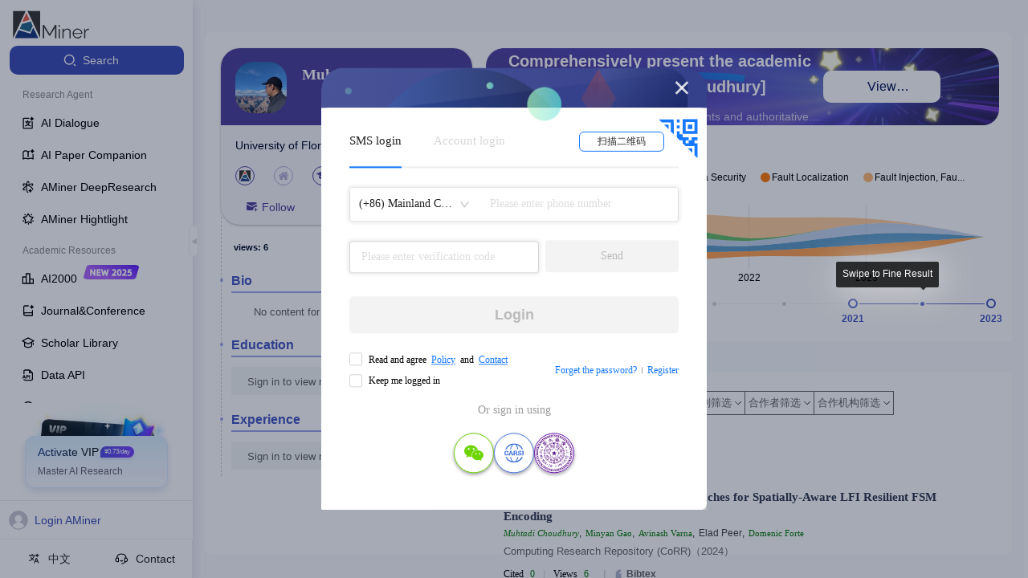

--- FILE ---
content_type: application/javascript
request_url: https://static.aminer.cn/misc/ga.js
body_size: 742
content:
function createXMLHTTPRequest(){var xmlHttpRequest;if(window.XMLHttpRequest){xmlHttpRequest=new XMLHttpRequest();if(xmlHttpRequest.overrideMimeType){xmlHttpRequest.overrideMimeType("text/xml")}}else{if(window.ActiveXObject){var activexName=["MSXML2.XMLHTTP","Microsoft.XMLHTTP"];for(var i=0;i<activexName.length;i++){try{xmlHttpRequest=new ActiveXObject(activexName[i]);if(xmlHttpRequest){break}}catch(e){}}}}return xmlHttpRequest}function add(){var req=createXMLHTTPRequest();var ua=window&&window.navigator&&window.navigator.userAgent;if(window&&window.g_analytics&&ua.indexOf("Googlebot")===-1){var g_analytics=window.g_analytics;var apilink="//www.aminer.cn/api/analytics/"+g_analytics;if(req){req.open("GET",apilink);req.send()}}}add();


--- FILE ---
content_type: application/javascript
request_url: https://originalfileserver.aminer.cn/lib//nv.d3.js
body_size: 174032
content:
/* nvd3 version 1.8.6-dev (https://github.com/novus/nvd3) 2018-02-24 */
(function(){

// set up main nv object
var nv = {};

// the major global objects under the nv namespace
nv.dev = false; //set false when in production
nv.tooltip = nv.tooltip || {}; // For the tooltip system
nv.utils = nv.utils || {}; // Utility subsystem
nv.models = nv.models || {}; //stores all the possible models/components
nv.charts = {}; //stores all the ready to use charts
nv.logs = {}; //stores some statistics and potential error messages
nv.dom = {}; //DOM manipulation functions

// Node/CommonJS - require D3
if (typeof(module) !== 'undefined' && typeof(exports) !== 'undefined' && typeof(d3) == 'undefined') {
    d3 = require('d3');
}

nv.dispatch = d3.dispatch('render_start', 'render_end');

// Function bind polyfill
// Needed ONLY for phantomJS as it's missing until version 2.0 which is unreleased as of this comment
// https://github.com/ariya/phantomjs/issues/10522
// http://kangax.github.io/compat-table/es5/#Function.prototype.bind
// phantomJS is used for running the test suite
if (!Function.prototype.bind) {
    Function.prototype.bind = function (oThis) {
        if (typeof this !== "function") {
            // closest thing possible to the ECMAScript 5 internal IsCallable function
            throw new TypeError("Function.prototype.bind - what is trying to be bound is not callable");
        }

        var aArgs = Array.prototype.slice.call(arguments, 1),
            fToBind = this,
            fNOP = function () {},
            fBound = function () {
                return fToBind.apply(this instanceof fNOP && oThis
                        ? this
                        : oThis,
                    aArgs.concat(Array.prototype.slice.call(arguments)));
            };

        fNOP.prototype = this.prototype;
        fBound.prototype = new fNOP();
        return fBound;
    };
}

//  Development render timers - disabled if dev = false
if (nv.dev) {
    nv.dispatch.on('render_start', function(e) {
        nv.logs.startTime = +new Date();
    });

    nv.dispatch.on('render_end', function(e) {
        nv.logs.endTime = +new Date();
        nv.logs.totalTime = nv.logs.endTime - nv.logs.startTime;
        nv.log('total', nv.logs.totalTime); // used for development, to keep track of graph generation times
    });
}

// Logs all arguments, and returns the last so you can test things in place
// Note: in IE8 console.log is an object not a function, and if modernizr is used
// then calling Function.prototype.bind with with anything other than a function
// causes a TypeError to be thrown.
nv.log = function() {
    if (nv.dev && window.console && console.log && console.log.apply)
        console.log.apply(console, arguments);
    else if (nv.dev && window.console && typeof console.log == "function" && Function.prototype.bind) {
        var log = Function.prototype.bind.call(console.log, console);
        log.apply(console, arguments);
    }
    return arguments[arguments.length - 1];
};

// print console warning, should be used by deprecated functions
nv.deprecated = function(name, info) {
    if (console && console.warn) {
        console.warn('nvd3 warning: `' + name + '` has been deprecated. ', info || '');
    }
};

// The nv.render function is used to queue up chart rendering
// in non-blocking async functions.
// When all queued charts are done rendering, nv.dispatch.render_end is invoked.
nv.render = function render(step) {
    // number of graphs to generate in each timeout loop
    step = step || 1;

    nv.render.active = true;
    nv.dispatch.render_start();

    var renderLoop = function() {
        var chart, graph;

        for (var i = 0; i < step && (graph = nv.render.queue[i]); i++) {
            chart = graph.generate();
            if (typeof graph.callback == typeof(Function)) graph.callback(chart);
        }

        nv.render.queue.splice(0, i);

        if (nv.render.queue.length) {
            setTimeout(renderLoop);
        }
        else {
            nv.dispatch.render_end();
            nv.render.active = false;
        }
    };

    setTimeout(renderLoop);
};

nv.render.active = false;
nv.render.queue = [];

/*
Adds a chart to the async rendering queue. This method can take arguments in two forms:
nv.addGraph({
    generate: <Function>
    callback: <Function>
})

or

nv.addGraph(<generate Function>, <callback Function>)

The generate function should contain code that creates the NVD3 model, sets options
on it, adds data to an SVG element, and invokes the chart model. The generate function
should return the chart model.  See examples/lineChart.html for a usage example.

The callback function is optional, and it is called when the generate function completes.
*/
nv.addGraph = function(obj) {
    if (typeof arguments[0] === typeof(Function)) {
        obj = {generate: arguments[0], callback: arguments[1]};
    }

    nv.render.queue.push(obj);

    if (!nv.render.active) {
        nv.render();
    }
};

// Node/CommonJS exports
if (typeof(module) !== 'undefined' && typeof(exports) !== 'undefined') {
  module.exports = nv;
}

if (typeof(window) !== 'undefined') {
  window.nv = nv;
}
/* Facade for queueing DOM write operations
 * with Fastdom (https://github.com/wilsonpage/fastdom)
 * if available.
 * This could easily be extended to support alternate
 * implementations in the future.
 */
nv.dom.write = function(callback) {
	if (window.fastdom !== undefined) {
		return fastdom.mutate(callback);
	}
	return callback();
};

/* Facade for queueing DOM read operations
 * with Fastdom (https://github.com/wilsonpage/fastdom)
 * if available.
 * This could easily be extended to support alternate
 * implementations in the future.
 */
nv.dom.read = function(callback) {
	if (window.fastdom !== undefined) {
		return fastdom.measure(callback);
	}
	return callback();
};
/* Utility class to handle creation of an interactive layer.
 This places a rectangle on top of the chart. When you mouse move over it, it sends a dispatch
 containing the X-coordinate. It can also render a vertical line where the mouse is located.

 dispatch.elementMousemove is the important event to latch onto.  It is fired whenever the mouse moves over
 the rectangle. The dispatch is given one object which contains the mouseX/Y location.
 It also has 'pointXValue', which is the conversion of mouseX to the x-axis scale.
 */
nv.interactiveGuideline = function() {
    "use strict";

    var margin = { left: 0, top: 0 } //Pass the chart's top and left magins. Used to calculate the mouseX/Y.
        ,   width = null
        ,   height = null
        ,   xScale = d3.scale.linear()
        ,   dispatch = d3.dispatch('elementMousemove', 'elementMouseout', 'elementClick', 'elementDblclick', 'elementMouseDown', 'elementMouseUp')
        ,   showGuideLine = true
        ,   svgContainer = null // Must pass the chart's svg, we'll use its mousemove event.
        ,   tooltip = nv.models.tooltip()
        ,   isMSIE =  window.ActiveXObject// Checkt if IE by looking for activeX. (excludes IE11)
    ;

    tooltip
        .duration(0)
        .hideDelay(0)
        .hidden(false);

    function layer(selection) {
        selection.each(function(data) {
            var container = d3.select(this);
            var availableWidth = (width || 960), availableHeight = (height || 400);
            var wrap = container.selectAll("g.nv-wrap.nv-interactiveLineLayer")
                .data([data]);
            var wrapEnter = wrap.enter()
                .append("g").attr("class", " nv-wrap nv-interactiveLineLayer");
            wrapEnter.append("g").attr("class","nv-interactiveGuideLine");

            if (!svgContainer) {
                return;
            }

            function mouseHandler() {
                var mouseX = d3.event.clientX - this.getBoundingClientRect().left;
                var mouseY = d3.event.clientY - this.getBoundingClientRect().top;

                var subtractMargin = true;
                var mouseOutAnyReason = false;
                if (isMSIE) {
                    /*
                     D3.js (or maybe SVG.getScreenCTM) has a nasty bug in Internet Explorer 10.
                     d3.mouse() returns incorrect X,Y mouse coordinates when mouse moving
                     over a rect in IE 10.
                     However, d3.event.offsetX/Y also returns the mouse coordinates
                     relative to the triggering <rect>. So we use offsetX/Y on IE.
                     */
                    mouseX = d3.event.offsetX;
                    mouseY = d3.event.offsetY;

                    /*
                     On IE, if you attach a mouse event listener to the <svg> container,
                     it will actually trigger it for all the child elements (like <path>, <circle>, etc).
                     When this happens on IE, the offsetX/Y is set to where ever the child element
                     is located.
                     As a result, we do NOT need to subtract margins to figure out the mouse X/Y
                     position under this scenario. Removing the line below *will* cause
                     the interactive layer to not work right on IE.
                     */
                    if(d3.event.target.tagName !== "svg") {
                        subtractMargin = false;
                    }

                    if (d3.event.target.className.baseVal.match("nv-legend")) {
                        mouseOutAnyReason = true;
                    }

                }

                if(subtractMargin) {
                    mouseX -= margin.left;
                    mouseY -= margin.top;
                }

                /* If mouseX/Y is outside of the chart's bounds,
                 trigger a mouseOut event.
                 */
                if (d3.event.type === 'mouseout'
                    || mouseX < 0 || mouseY < 0
                    || mouseX > availableWidth || mouseY > availableHeight
                    || (d3.event.relatedTarget && d3.event.relatedTarget.ownerSVGElement === undefined)
                    || mouseOutAnyReason
                    ) {

                    if (isMSIE) {
                        if (d3.event.relatedTarget
                            && d3.event.relatedTarget.ownerSVGElement === undefined
                            && (d3.event.relatedTarget.className === undefined
                                || d3.event.relatedTarget.className.match(tooltip.nvPointerEventsClass))) {

                            return;
                        }
                    }
                    dispatch.elementMouseout({
                        mouseX: mouseX,
                        mouseY: mouseY
                    });
                    layer.renderGuideLine(null); //hide the guideline
                    tooltip.hidden(true);
                    return;
                } else {
                    tooltip.hidden(false);
                }


                var scaleIsOrdinal = typeof xScale.rangeBands === 'function';
                var pointXValue = undefined;

                // Ordinal scale has no invert method
                if (scaleIsOrdinal) {
                    var elementIndex = d3.bisect(xScale.range(), mouseX) - 1;
                    // Check if mouseX is in the range band
                    if (xScale.range()[elementIndex] + xScale.rangeBand() >= mouseX) {
                        pointXValue = xScale.domain()[d3.bisect(xScale.range(), mouseX) - 1];
                    }
                    else {
                        dispatch.elementMouseout({
                            mouseX: mouseX,
                            mouseY: mouseY
                        });
                        layer.renderGuideLine(null); //hide the guideline
                        tooltip.hidden(true);
                        return;
                    }
                }
                else {
                    pointXValue = xScale.invert(mouseX);
                }

                dispatch.elementMousemove({
                    mouseX: mouseX,
                    mouseY: mouseY,
                    pointXValue: pointXValue
                });

                //If user double clicks the layer, fire a elementDblclick
                if (d3.event.type === "dblclick") {
                    dispatch.elementDblclick({
                        mouseX: mouseX,
                        mouseY: mouseY,
                        pointXValue: pointXValue
                    });
                }

                // if user single clicks the layer, fire elementClick
                if (d3.event.type === 'click') {
                    dispatch.elementClick({
                        mouseX: mouseX,
                        mouseY: mouseY,
                        pointXValue: pointXValue
                    });
                }

                // if user presses mouse down the layer, fire elementMouseDown
                if (d3.event.type === 'mousedown') {
                	dispatch.elementMouseDown({
                		mouseX: mouseX,
                		mouseY: mouseY,
                		pointXValue: pointXValue
                	});
                }

                // if user presses mouse down the layer, fire elementMouseUp
                if (d3.event.type === 'mouseup') {
                	dispatch.elementMouseUp({
                		mouseX: mouseX,
                		mouseY: mouseY,
                		pointXValue: pointXValue
                	});
                }
            }

            svgContainer
                .on("touchmove",mouseHandler)
                .on("mousemove",mouseHandler, true)
                .on("mouseout" ,mouseHandler,true)
                .on("mousedown" ,mouseHandler,true)
                .on("mouseup" ,mouseHandler,true)
                .on("dblclick" ,mouseHandler)
                .on("click", mouseHandler)
            ;

            layer.guideLine = null;
            //Draws a vertical guideline at the given X postion.
            layer.renderGuideLine = function(x) {
                if (!showGuideLine) return;
                if (layer.guideLine && layer.guideLine.attr("x1") === x) return;
                nv.dom.write(function() {
                    var line = wrap.select(".nv-interactiveGuideLine")
                        .selectAll("line")
                        .data((x != null) ? [nv.utils.NaNtoZero(x)] : [], String);
                    line.enter()
                        .append("line")
                        .attr("class", "nv-guideline")
                        .attr("x1", function(d) { return d;})
                        .attr("x2", function(d) { return d;})
                        .attr("y1", availableHeight)
                        .attr("y2",0);
                    line.exit().remove();
                });
            }
        });
    }

    layer.dispatch = dispatch;
    layer.tooltip = tooltip;

    layer.margin = function(_) {
        if (!arguments.length) return margin;
        margin.top    = typeof _.top    != 'undefined' ? _.top    : margin.top;
        margin.left   = typeof _.left   != 'undefined' ? _.left   : margin.left;
        return layer;
    };

    layer.width = function(_) {
        if (!arguments.length) return width;
        width = _;
        return layer;
    };

    layer.height = function(_) {
        if (!arguments.length) return height;
        height = _;
        return layer;
    };

    layer.xScale = function(_) {
        if (!arguments.length) return xScale;
        xScale = _;
        return layer;
    };

    layer.showGuideLine = function(_) {
        if (!arguments.length) return showGuideLine;
        showGuideLine = _;
        return layer;
    };

    layer.svgContainer = function(_) {
        if (!arguments.length) return svgContainer;
        svgContainer = _;
        return layer;
    };

    return layer;
};

/* Utility class that uses d3.bisect to find the index in a given array, where a search value can be inserted.
 This is different from normal bisectLeft; this function finds the nearest index to insert the search value.

 For instance, lets say your array is [1,2,3,5,10,30], and you search for 28.
 Normal d3.bisectLeft will return 4, because 28 is inserted after the number 10.  But interactiveBisect will return 5
 because 28 is closer to 30 than 10.

 Unit tests can be found in: interactiveBisectTest.html

 Has the following known issues:
 * Will not work if the data points move backwards (ie, 10,9,8,7, etc) or if the data points are in random order.
 * Won't work if there are duplicate x coordinate values.
 */
nv.interactiveBisect = function (values, searchVal, xAccessor) {
    "use strict";
    if (! (values instanceof Array)) {
        return null;
    }
    var _xAccessor;
    if (typeof xAccessor !== 'function') {
        _xAccessor = function(d) {
            return d.x;
        }
    } else {
        _xAccessor = xAccessor;
    }
    var _cmp = function(d, v) {
        // Accessors are no longer passed the index of the element along with
        // the element itself when invoked by d3.bisector.
        //
        // Starting at D3 v3.4.4, d3.bisector() started inspecting the
        // function passed to determine if it should consider it an accessor
        // or a comparator. This meant that accessors that take two arguments
        // (expecting an index as the second parameter) are treated as
        // comparators where the second argument is the search value against
        // which the first argument is compared.
        return _xAccessor(d) - v;
    };

    var bisect = d3.bisector(_cmp).left;
    var index = d3.max([0, bisect(values,searchVal) - 1]);
    var currentValue = _xAccessor(values[index]);

    if (typeof currentValue === 'undefined') {
        currentValue = index;
    }

    if (currentValue === searchVal) {
        return index; //found exact match
    }

    var nextIndex = d3.min([index+1, values.length - 1]);
    var nextValue = _xAccessor(values[nextIndex]);

    if (typeof nextValue === 'undefined') {
        nextValue = nextIndex;
    }

    if (Math.abs(nextValue - searchVal) >= Math.abs(currentValue - searchVal)) {
        return index;
    } else {
        return nextIndex
    }
};

/*
 Returns the index in the array "values" that is closest to searchVal.
 Only returns an index if searchVal is within some "threshold".
 Otherwise, returns null.
 */
nv.nearestValueIndex = function (values, searchVal, threshold) {
    "use strict";
    var yDistMax = Infinity, indexToHighlight = null;
    values.forEach(function(d,i) {
        var delta = Math.abs(searchVal - d);
        if ( d != null && delta <= yDistMax && delta < threshold) {
            yDistMax = delta;
            indexToHighlight = i;
        }
    });
    return indexToHighlight;
};

/* Model which can be instantiated to handle tooltip rendering.
 Example usage:
 var tip = nv.models.tooltip().gravity('w').distance(23)
 .data(myDataObject);

 tip();    //just invoke the returned function to render tooltip.
 */
nv.models.tooltip = function() {
    "use strict";

    /*
    Tooltip data. If data is given in the proper format, a consistent tooltip is generated.
    Example Format of data:
    {
        key: "Date",
        value: "August 2009",
        series: [
            {key: "Series 1", value: "Value 1", color: "#000"},
            {key: "Series 2", value: "Value 2", color: "#00f"}
        ]
    }
    */
    var id = "nvtooltip-" + Math.floor(Math.random() * 100000) // Generates a unique id when you create a new tooltip() object.
        ,   data = null
        ,   gravity = 'w'   // Can be 'n','s','e','w'. Determines how tooltip is positioned.
        ,   distance = 25 // Distance to offset tooltip from the mouse location.
        ,   snapDistance = 0   // Tolerance allowed before tooltip is moved from its current position (creates 'snapping' effect)
        ,   classes = null  // Attaches additional CSS classes to the tooltip DIV that is created.
        ,   hidden = true  // Start off hidden, toggle with hide/show functions below.
        ,   hideDelay = 200  // Delay (in ms) before the tooltip hides after calling hide().
        ,   tooltip = null // d3 select of the tooltip div.
        ,   lastPosition = { left: null, top: null } // Last position the tooltip was in.
        ,   enabled = true  // True -> tooltips are rendered. False -> don't render tooltips.
        ,   duration = 100 // Tooltip movement duration, in ms.
        ,   headerEnabled = true // If is to show the tooltip header.
        ,   nvPointerEventsClass = "nv-pointer-events-none" // CSS class to specify whether element should not have mouse events.
    ;

    // Format function for the tooltip values column.
    // d is value,
    // i is series index
    // p is point containing the value
    var valueFormatter = function(d, i, p) {
        return d;
    };

    // Format function for the tooltip header value.
    var headerFormatter = function(d) {
        return d;
    };

    var keyFormatter = function(d, i) {
        return d;
    };

    // By default, the tooltip model renders a beautiful table inside a DIV, returned as HTML
    // You can override this function if a custom tooltip is desired. For instance, you could directly manipulate
    // the DOM by accessing elem and returning false.
    var contentGenerator = function(d, elem) {
        if (d === null) {
            return '';
        }

        var table = d3.select(document.createElement("table"));
        if (headerEnabled) {
            var theadEnter = table.selectAll("thead")
                .data([d])
                .enter().append("thead");

            theadEnter.append("tr")
                .append("td")
                .attr("colspan", 3)
                .append("strong")
                .classed("x-value", true)
                .html(headerFormatter(d.value));
        }

        var tbodyEnter = table.selectAll("tbody")
            .data([d])
            .enter().append("tbody");

        var trowEnter = tbodyEnter.selectAll("tr")
                .data(function(p) { return p.series})
                .enter()
                .append("tr")
                .classed("highlight", function(p) { return p.highlight});

        trowEnter.append("td")
            .classed("legend-color-guide",true)
            .append("div")
            .style("background-color", function(p) { return p.color});

        trowEnter.append("td")
            .classed("key",true)
            .classed("total",function(p) { return !!p.total})
            .html(function(p, i) { return keyFormatter(p.key, i)});

        trowEnter.append("td")
            .classed("value",true)
            .html(function(p, i) { return valueFormatter(p.value, i, p) });

        trowEnter.filter(function (p,i) { return p.percent !== undefined }).append("td")
            .classed("percent", true)
            .html(function(p, i) { return "(" + d3.format('%')(p.percent) + ")" });

        trowEnter.selectAll("td").each(function(p) {
            if (p.highlight) {
                var opacityScale = d3.scale.linear().domain([0,1]).range(["#fff",p.color]);
                var opacity = 0.6;
                d3.select(this)
                    .style("border-bottom-color", opacityScale(opacity))
                    .style("border-top-color", opacityScale(opacity))
                ;
            }
        });

        var html = table.node().outerHTML;
        if (d.footer !== undefined)
            html += "<div class='footer'>" + d.footer + "</div>";
        return html;

    };

    /*
     Function that returns the position (relative to the viewport/document.body)
     the tooltip should be placed in.
     Should return: {
        left: <leftPos>,
        top: <topPos>
     }
     */
    var position = function() {
        var pos = {
            left: d3.event !== null ? d3.event.clientX : 0,
            top: d3.event !== null ? d3.event.clientY : 0
        };

        if(getComputedStyle(document.body).transform != 'none') {
            // Take the offset into account, as now the tooltip is relative
            // to document.body.
            var client = document.body.getBoundingClientRect();
            pos.left -= client.left;
            pos.top -= client.top;
        }

        return pos;
    };

    var dataSeriesExists = function(d) {
        if (d && d.series) {
            if (nv.utils.isArray(d.series)) {
                return true;
            }
            // if object, it's okay just convert to array of the object
            if (nv.utils.isObject(d.series)) {
                d.series = [d.series];
                return true;
            }
        }
        return false;
    };

    // Calculates the gravity offset of the tooltip. Parameter is position of tooltip
    // relative to the viewport.
    var calcGravityOffset = function(pos) {
        var height = tooltip.node().offsetHeight,
            width = tooltip.node().offsetWidth,
            clientWidth = document.documentElement.clientWidth, // Don't want scrollbars.
            clientHeight = document.documentElement.clientHeight, // Don't want scrollbars.
            left, top, tmp;

        // calculate position based on gravity
        switch (gravity) {
            case 'e':
                left = - width - distance;
                top = - (height / 2);
                if(pos.left + left < 0) left = distance;
                if((tmp = pos.top + top) < 0) top -= tmp;
                if((tmp = pos.top + top + height) > clientHeight) top -= tmp - clientHeight;
                break;
            case 'w':
                left = distance;
                top = - (height / 2);
                if (pos.left + left + width > clientWidth) left = - width - distance;
                if ((tmp = pos.top + top) < 0) top -= tmp;
                if ((tmp = pos.top + top + height) > clientHeight) top -= tmp - clientHeight;
                break;
            case 'n':
                left = - (width / 2) - 5; // - 5 is an approximation of the mouse's height.
                top = distance;
                if (pos.top + top + height > clientHeight) top = - height - distance;
                if ((tmp = pos.left + left) < 0) left -= tmp;
                if ((tmp = pos.left + left + width) > clientWidth) left -= tmp - clientWidth;
                break;
            case 's':
                left = - (width / 2);
                top = - height - distance;
                if (pos.top + top < 0) top = distance;
                if ((tmp = pos.left + left) < 0) left -= tmp;
                if ((tmp = pos.left + left + width) > clientWidth) left -= tmp - clientWidth;
                break;
            case 'center':
                left = - (width / 2);
                top = - (height / 2);
                break;
            default:
                left = 0;
                top = 0;
                break;
        }

        return { 'left': left, 'top': top };
    };

    /*
     Positions the tooltip in the correct place, as given by the position() function.
     */
    var positionTooltip = function() {
        nv.dom.read(function() {
            var pos = position(),
                gravityOffset = calcGravityOffset(pos),
                left = pos.left + gravityOffset.left,
                top = pos.top + gravityOffset.top;

            // delay hiding a bit to avoid flickering
            if (hidden) {
                tooltip
                    .interrupt()
                    .transition()
                    .delay(hideDelay)
                    .duration(0)
                    .style('opacity', 0);
            } else {
                // using tooltip.style('transform') returns values un-usable for tween
                var old_translate = 'translate(' + lastPosition.left + 'px, ' + lastPosition.top + 'px)';
                var new_translate = 'translate(' + Math.round(left) + 'px, ' + Math.round(top) + 'px)';
                var translateInterpolator = d3.interpolateString(old_translate, new_translate);
                var is_hidden = tooltip.style('opacity') < 0.1;

                tooltip
                    .interrupt() // cancel running transitions
                    .transition()
                    .duration(is_hidden ? 0 : duration)
                    // using tween since some versions of d3 can't auto-tween a translate on a div
                    .styleTween('transform', function (d) {
                        return translateInterpolator;
                    }, 'important')
                    // Safari has its own `-webkit-transform` and does not support `transform`
                    .styleTween('-webkit-transform', function (d) {
                        return translateInterpolator;
                    })
                    .style('-ms-transform', new_translate)
                    .style('opacity', 1);
            }

            lastPosition.left = left;
            lastPosition.top = top;
        });
    };

    // Creates new tooltip container, or uses existing one on DOM.
    function initTooltip() {
        if (!tooltip || !tooltip.node()) {
            // Create new tooltip div if it doesn't exist on DOM.

            var data = [1];
            tooltip = d3.select(document.body).selectAll('#'+id).data(data);

            tooltip.enter().append('div')
                   .attr("class", "nvtooltip " + (classes ? classes : "xy-tooltip"))
                   .attr("id", id)
                   .style("top", 0).style("left", 0)
                   .style('opacity', 0)
                   .style('position', 'absolute')
                   .selectAll("div, table, td, tr").classed(nvPointerEventsClass, true)
                   .classed(nvPointerEventsClass, true);

            tooltip.exit().remove()
        }
    }

    // Draw the tooltip onto the DOM.
    function nvtooltip() {
        if (!enabled) return;
        if (!dataSeriesExists(data)) return;

        nv.dom.write(function () {
            initTooltip();
            // Generate data and set it into tooltip.
            // Bonus - If you override contentGenerator and return false, you can use something like
            //         Angular, React or Knockout to bind the data for your tooltip directly to the DOM.
            var newContent = contentGenerator(data, tooltip.node());
            if (newContent) {
                tooltip.node().innerHTML = newContent;
            }

            positionTooltip();
        });

        return nvtooltip;
    }

    nvtooltip.nvPointerEventsClass = nvPointerEventsClass;
    nvtooltip.options = nv.utils.optionsFunc.bind(nvtooltip);

    nvtooltip._options = Object.create({}, {
        // simple read/write options
        duration: {get: function(){return duration;}, set: function(_){duration=_;}},
        gravity: {get: function(){return gravity;}, set: function(_){gravity=_;}},
        distance: {get: function(){return distance;}, set: function(_){distance=_;}},
        snapDistance: {get: function(){return snapDistance;}, set: function(_){snapDistance=_;}},
        classes: {get: function(){return classes;}, set: function(_){classes=_;}},
        enabled: {get: function(){return enabled;}, set: function(_){enabled=_;}},
        hideDelay: {get: function(){return hideDelay;}, set: function(_){hideDelay=_;}},
        contentGenerator: {get: function(){return contentGenerator;}, set: function(_){contentGenerator=_;}},
        valueFormatter: {get: function(){return valueFormatter;}, set: function(_){valueFormatter=_;}},
        headerFormatter: {get: function(){return headerFormatter;}, set: function(_){headerFormatter=_;}},
        keyFormatter: {get: function(){return keyFormatter;}, set: function(_){keyFormatter=_;}},
        headerEnabled: {get: function(){return headerEnabled;}, set: function(_){headerEnabled=_;}},
        position: {get: function(){return position;}, set: function(_){position=_;}},

        // Deprecated options
        chartContainer: {get: function(){return document.body;}, set: function(_){
            // deprecated after 1.8.3
            nv.deprecated('chartContainer', 'feature removed after 1.8.3');
        }},
        fixedTop: {get: function(){return null;}, set: function(_){
            // deprecated after 1.8.1
            nv.deprecated('fixedTop', 'feature removed after 1.8.1');
        }},
        offset: {get: function(){return {left: 0, top: 0};}, set: function(_){
            // deprecated after 1.8.1
            nv.deprecated('offset', 'use chart.tooltip.distance() instead');
        }},

        // options with extra logic
        hidden: {get: function(){return hidden;}, set: function(_){
            if (hidden != _) {
                hidden = !!_;
                nvtooltip();
            }
        }},
        data: {get: function(){return data;}, set: function(_){
            // if showing a single data point, adjust data format with that
            if (_.point) {
                _.value = _.point.x;
                _.series = _.series || {};
                _.series.value = _.point.y;
                _.series.color = _.point.color || _.series.color;
            }
            data = _;
        }},

        // read only properties
        node: {get: function(){return tooltip.node();}, set: function(_){}},
        id: {get: function(){return id;}, set: function(_){}}
    });

    nv.utils.initOptions(nvtooltip);
    return nvtooltip;
};


/*
Gets the browser window size

Returns object with height and width properties
 */
nv.utils.windowSize = function() {
    // Sane defaults
    var size = {width: 640, height: 480};

    // Most recent browsers use
    if (window.innerWidth && window.innerHeight) {
        size.width = window.innerWidth;
        size.height = window.innerHeight;
        return (size);
    }

    // IE can use depending on mode it is in
    if (document.compatMode=='CSS1Compat' &&
        document.documentElement &&
        document.documentElement.offsetWidth ) {

        size.width = document.documentElement.offsetWidth;
        size.height = document.documentElement.offsetHeight;
        return (size);
    }

    // Earlier IE uses Doc.body
    if (document.body && document.body.offsetWidth) {
        size.width = document.body.offsetWidth;
        size.height = document.body.offsetHeight;
        return (size);
    }

    return (size);
};


/* handle dumb browser quirks...  isinstance breaks if you use frames
typeof returns 'object' for null, NaN is a number, etc.
 */
nv.utils.isArray = Array.isArray;
nv.utils.isObject = function(a) {
    return a !== null && typeof a === 'object';
};
nv.utils.isFunction = function(a) {
    return typeof a === 'function';
};
nv.utils.isDate = function(a) {
    return toString.call(a) === '[object Date]';
};
nv.utils.isNumber = function(a) {
    return !isNaN(a) && typeof a === 'number';
};


/*
Binds callback function to run when window is resized
 */
nv.utils.windowResize = function(handler) {
    if (window.addEventListener) {
        window.addEventListener('resize', handler);
    } else {
        nv.log("ERROR: Failed to bind to window.resize with: ", handler);
    }
    // return object with clear function to remove the single added callback.
    return {
        callback: handler,
        clear: function() {
            window.removeEventListener('resize', handler);
        }
    }
};


/*
Backwards compatible way to implement more d3-like coloring of graphs.
Can take in nothing, an array, or a function/scale
To use a normal scale, get the range and pass that because we must be able
to take two arguments and use the index to keep backward compatibility
*/
nv.utils.getColor = function(color) {
    //if you pass in nothing, get default colors back
    if (color === undefined) {
        return nv.utils.defaultColor();

    //if passed an array, turn it into a color scale
    } else if(nv.utils.isArray(color)) {
        var color_scale = d3.scale.ordinal().range(color);
        return function(d, i) {
            var key = i === undefined ? d : i;
            return d.color || color_scale(key);
        };

    //if passed a function or scale, return it, or whatever it may be
    //external libs, such as angularjs-nvd3-directives use this
    } else {
        //can't really help it if someone passes rubbish as color
        return color;
    }
};


/*
Default color chooser uses a color scale of 20 colors from D3
 https://github.com/mbostock/d3/wiki/Ordinal-Scales#categorical-colors
 */
nv.utils.defaultColor = function() {
    // get range of the scale so we'll turn it into our own function.
    return nv.utils.getColor(d3.scale.category20().range());
};


/*
Returns a color function that takes the result of 'getKey' for each series and
looks for a corresponding color from the dictionary
*/
nv.utils.customTheme = function(dictionary, getKey, defaultColors) {
    // use default series.key if getKey is undefined
    getKey = getKey || function(series) { return series.key };
    defaultColors = defaultColors || d3.scale.category20().range();

    // start at end of default color list and walk back to index 0
    var defIndex = defaultColors.length;

    return function(series, index) {
        var key = getKey(series);
        if (nv.utils.isFunction(dictionary[key])) {
            return dictionary[key]();
        } else if (dictionary[key] !== undefined) {
            return dictionary[key];
        } else {
            // no match in dictionary, use a default color
            if (!defIndex) {
                // used all the default colors, start over
                defIndex = defaultColors.length;
            }
            defIndex = defIndex - 1;
            return defaultColors[defIndex];
        }
    };
};


/*
From the PJAX example on d3js.org, while this is not really directly needed
it's a very cool method for doing pjax, I may expand upon it a little bit,
open to suggestions on anything that may be useful
*/
nv.utils.pjax = function(links, content) {

    var load = function(href) {
        d3.html(href, function(fragment) {
            var target = d3.select(content).node();
            target.parentNode.replaceChild(
                d3.select(fragment).select(content).node(),
                target);
            nv.utils.pjax(links, content);
        });
    };

    d3.selectAll(links).on("click", function() {
        history.pushState(this.href, this.textContent, this.href);
        load(this.href);
        d3.event.preventDefault();
    });

    d3.select(window).on("popstate", function() {
        if (d3.event.state) {
            load(d3.event.state);
        }
    });
};


/*
For when we want to approximate the width in pixels for an SVG:text element.
Most common instance is when the element is in a display:none; container.
Forumla is : text.length * font-size * constant_factor
*/
nv.utils.calcApproxTextWidth = function (svgTextElem) {
    if (nv.utils.isFunction(svgTextElem.style) && nv.utils.isFunction(svgTextElem.text)) {
        var fontSize = parseInt(svgTextElem.style("font-size").replace("px",""), 10);
        var textLength = svgTextElem.text().length;
        return nv.utils.NaNtoZero(textLength * fontSize * 0.5);
    }
    return 0;
};


/*
Numbers that are undefined, null or NaN, convert them to zeros.
*/
nv.utils.NaNtoZero = function(n) {
    if (!nv.utils.isNumber(n)
        || isNaN(n)
        || n === null
        || n === Infinity
        || n === -Infinity) {

        return 0;
    }
    return n;
};

/*
Add a way to watch for d3 transition ends to d3
*/
d3.selection.prototype.watchTransition = function(renderWatch){
    var args = [this].concat([].slice.call(arguments, 1));
    return renderWatch.transition.apply(renderWatch, args);
};


/*
Helper object to watch when d3 has rendered something
*/
nv.utils.renderWatch = function(dispatch, duration) {
    if (!(this instanceof nv.utils.renderWatch)) {
        return new nv.utils.renderWatch(dispatch, duration);
    }

    var _duration = duration !== undefined ? duration : 250;
    var renderStack = [];
    var self = this;

    this.models = function(models) {
        models = [].slice.call(arguments, 0);
        models.forEach(function(model){
            model.__rendered = false;
            (function(m){
                m.dispatch.on('renderEnd', function(arg){
                    m.__rendered = true;
                    self.renderEnd('model');
                });
            })(model);

            if (renderStack.indexOf(model) < 0) {
                renderStack.push(model);
            }
        });
    return this;
    };

    this.reset = function(duration) {
        if (duration !== undefined) {
            _duration = duration;
        }
        renderStack = [];
    };

    this.transition = function(selection, args, duration) {
        args = arguments.length > 1 ? [].slice.call(arguments, 1) : [];

        if (args.length > 1) {
            duration = args.pop();
        } else {
            duration = _duration !== undefined ? _duration : 250;
        }
        selection.__rendered = false;

        if (renderStack.indexOf(selection) < 0) {
            renderStack.push(selection);
        }

        if (duration === 0) {
            selection.__rendered = true;
            selection.delay = function() { return this; };
            selection.duration = function() { return this; };
            return selection;
        } else {
            if (selection.length === 0) {
                selection.__rendered = true;
            } else if (selection.every( function(d){ return !d.length; } )) {
                selection.__rendered = true;
            } else {
                selection.__rendered = false;
            }

            var n = 0;
            return selection
                .transition()
                .duration(duration)
                .each(function(){ ++n; })
                .each('end', function(d, i) {
                    if (--n === 0) {
                        selection.__rendered = true;
                        self.renderEnd.apply(this, args);
                    }
                });
        }
    };

    this.renderEnd = function() {
        if (renderStack.every( function(d){ return d.__rendered; } )) {
            renderStack.forEach( function(d){ d.__rendered = false; });
            dispatch.renderEnd.apply(this, arguments);
        }
    }

};


/*
Takes multiple objects and combines them into the first one (dst)
example:  nv.utils.deepExtend({a: 1}, {a: 2, b: 3}, {c: 4});
gives:  {a: 2, b: 3, c: 4}
*/
nv.utils.deepExtend = function(dst){
    var sources = arguments.length > 1 ? [].slice.call(arguments, 1) : [];
    sources.forEach(function(source) {
        for (var key in source) {
            var isArray = nv.utils.isArray(dst[key]);
            var isObject = nv.utils.isObject(dst[key]);
            var srcObj = nv.utils.isObject(source[key]);

            if (isObject && !isArray && srcObj) {
                nv.utils.deepExtend(dst[key], source[key]);
            } else {
                dst[key] = source[key];
            }
        }
    });
};


/*
state utility object, used to track d3 states in the models
*/
nv.utils.state = function(){
    if (!(this instanceof nv.utils.state)) {
        return new nv.utils.state();
    }
    var state = {};
    var _self = this;
    var _setState = function(){};
    var _getState = function(){ return {}; };
    var init = null;
    var changed = null;

    this.dispatch = d3.dispatch('change', 'set');

    this.dispatch.on('set', function(state){
        _setState(state, true);
    });

    this.getter = function(fn){
        _getState = fn;
        return this;
    };

    this.setter = function(fn, callback) {
        if (!callback) {
            callback = function(){};
        }
        _setState = function(state, update){
            fn(state);
            if (update) {
                callback();
            }
        };
        return this;
    };

    this.init = function(state){
        init = init || {};
        nv.utils.deepExtend(init, state);
    };

    var _set = function(){
        var settings = _getState();

        if (JSON.stringify(settings) === JSON.stringify(state)) {
            return false;
        }

        for (var key in settings) {
            if (state[key] === undefined) {
                state[key] = {};
            }
            state[key] = settings[key];
            changed = true;
        }
        return true;
    };

    this.update = function(){
        if (init) {
            _setState(init, false);
            init = null;
        }
        if (_set.call(this)) {
            this.dispatch.change(state);
        }
    };

};


/*
Snippet of code you can insert into each nv.models.* to give you the ability to
do things like:
chart.options({
  showXAxis: true,
  tooltips: true
});

To enable in the chart:
chart.options = nv.utils.optionsFunc.bind(chart);
*/
nv.utils.optionsFunc = function(args) {
    if (args) {
        d3.map(args).forEach((function(key,value) {
            if (nv.utils.isFunction(this[key])) {
                this[key](value);
            }
        }).bind(this));
    }
    return this;
};


/*
numTicks:  requested number of ticks
data:  the chart data

returns the number of ticks to actually use on X axis, based on chart data
to avoid duplicate ticks with the same value
*/
nv.utils.calcTicksX = function(numTicks, data) {
    // find max number of values from all data streams
    var numValues = 1;
    var i = 0;
    for (i; i < data.length; i += 1) {
        var stream_len = data[i] && data[i].values ? data[i].values.length : 0;
        numValues = stream_len > numValues ? stream_len : numValues;
    }
    nv.log("Requested number of ticks: ", numTicks);
    nv.log("Calculated max values to be: ", numValues);
    // make sure we don't have more ticks than values to avoid duplicates
    numTicks = numTicks > numValues ? numTicks = numValues - 1 : numTicks;
    // make sure we have at least one tick
    numTicks = numTicks < 1 ? 1 : numTicks;
    // make sure it's an integer
    numTicks = Math.floor(numTicks);
    nv.log("Calculating tick count as: ", numTicks);
    return numTicks;
};


/*
returns number of ticks to actually use on Y axis, based on chart data
*/
nv.utils.calcTicksY = function(numTicks, data) {
    // currently uses the same logic but we can adjust here if needed later
    return nv.utils.calcTicksX(numTicks, data);
};


/*
Add a particular option from an options object onto chart
Options exposed on a chart are a getter/setter function that returns chart
on set to mimic typical d3 option chaining, e.g. svg.option1('a').option2('b');

option objects should be generated via Object.create() to provide
the option of manipulating data via get/set functions.
*/
nv.utils.initOption = function(chart, name) {
    // if it's a call option, just call it directly, otherwise do get/set
    if (chart._calls && chart._calls[name]) {
        chart[name] = chart._calls[name];
    } else {
        chart[name] = function (_) {
            if (!arguments.length) return chart._options[name];
            chart._overrides[name] = true;
            chart._options[name] = _;
            return chart;
        };
        // calling the option as _option will ignore if set by option already
        // so nvd3 can set options internally but the stop if set manually
        chart['_' + name] = function(_) {
            if (!arguments.length) return chart._options[name];
            if (!chart._overrides[name]) {
                chart._options[name] = _;
            }
            return chart;
        }
    }
};


/*
Add all options in an options object to the chart
*/
nv.utils.initOptions = function(chart) {
    chart._overrides = chart._overrides || {};
    var ops = Object.getOwnPropertyNames(chart._options || {});
    var calls = Object.getOwnPropertyNames(chart._calls || {});
    ops = ops.concat(calls);
    for (var i in ops) {
        nv.utils.initOption(chart, ops[i]);
    }
};


/*
Inherit options from a D3 object
d3.rebind makes calling the function on target actually call it on source
Also use _d3options so we can track what we inherit for documentation and chained inheritance
*/
nv.utils.inheritOptionsD3 = function(target, d3_source, oplist) {
    target._d3options = oplist.concat(target._d3options || []);
    // Find unique d3 options (string) and update d3options
    target._d3options = (target._d3options || []).filter(function(item, i, ar){ return ar.indexOf(item) === i; });
    oplist.unshift(d3_source);
    oplist.unshift(target);
    d3.rebind.apply(this, oplist);
};


/*
Remove duplicates from an array
*/
nv.utils.arrayUnique = function(a) {
    return a.sort().filter(function(item, pos) {
        return !pos || item != a[pos - 1];
    });
};


/*
Keeps a list of custom symbols to draw from in addition to d3.svg.symbol
Necessary since d3 doesn't let you extend its list -_-
Add new symbols by doing nv.utils.symbols.set('name', function(size){...});
*/
nv.utils.symbolMap = d3.map();


/*
Replaces d3.svg.symbol so that we can look both there and our own map
 */
nv.utils.symbol = function() {
    var type,
        size = 64;
    function symbol(d,i) {
        var t = type.call(this,d,i);
        var s = size.call(this,d,i);
        if (d3.svg.symbolTypes.indexOf(t) !== -1) {
            return d3.svg.symbol().type(t).size(s)();
        } else {
            return nv.utils.symbolMap.get(t)(s);
        }
    }
    symbol.type = function(_) {
        if (!arguments.length) return type;
        type = d3.functor(_);
        return symbol;
    };
    symbol.size = function(_) {
        if (!arguments.length) return size;
        size = d3.functor(_);
        return symbol;
    };
    return symbol;
};


/*
Inherit option getter/setter functions from source to target
d3.rebind makes calling the function on target actually call it on source
Also track via _inherited and _d3options so we can track what we inherit
for documentation generation purposes and chained inheritance
*/
nv.utils.inheritOptions = function(target, source) {
    // inherit all the things
    var ops = Object.getOwnPropertyNames(source._options || {});
    var calls = Object.getOwnPropertyNames(source._calls || {});
    var inherited = source._inherited || [];
    var d3ops = source._d3options || [];
    var args = ops.concat(calls).concat(inherited).concat(d3ops);
    args.unshift(source);
    args.unshift(target);
    d3.rebind.apply(this, args);
    // pass along the lists to keep track of them, don't allow duplicates
    target._inherited = nv.utils.arrayUnique(ops.concat(calls).concat(inherited).concat(ops).concat(target._inherited || []));
    target._d3options = nv.utils.arrayUnique(d3ops.concat(target._d3options || []));
};


/*
Runs common initialize code on the svg before the chart builds
*/
nv.utils.initSVG = function(svg) {
    svg.classed({'nvd3-svg':true});
};


/*
Sanitize and provide default for the container height.
*/
nv.utils.sanitizeHeight = function(height, container) {
    return (height || parseInt(container.style('height'), 10) || 400);
};


/*
Sanitize and provide default for the container width.
*/
nv.utils.sanitizeWidth = function(width, container) {
    return (width || parseInt(container.style('width'), 10) || 960);
};


/*
Calculate the available height for a chart.
*/
nv.utils.availableHeight = function(height, container, margin) {
    return Math.max(0,nv.utils.sanitizeHeight(height, container) - margin.top - margin.bottom);
};

/*
Calculate the available width for a chart.
*/
nv.utils.availableWidth = function(width, container, margin) {
    return Math.max(0,nv.utils.sanitizeWidth(width, container) - margin.left - margin.right);
};

/*
Clear any rendered chart components and display a chart's 'noData' message
*/
nv.utils.noData = function(chart, container) {
    var opt = chart.options(),
        margin = opt.margin(),
        noData = opt.noData(),
        data = (noData == null) ? ["No Data Available."] : [noData],
        height = nv.utils.availableHeight(null, container, margin),
        width = nv.utils.availableWidth(null, container, margin),
        x = margin.left + width/2,
        y = margin.top + height/2;

    //Remove any previously created chart components
    container.selectAll('g').remove();

    var noDataText = container.selectAll('.nv-noData').data(data);

    noDataText.enter().append('text')
        .attr('class', 'nvd3 nv-noData')
        .attr('dy', '-.7em')
        .style('text-anchor', 'middle');

    noDataText
        .attr('x', x)
        .attr('y', y)
        .text(function(t){ return t; });
};

/*
 Wrap long labels.
 */
nv.utils.wrapTicks = function (text, width) {
    text.each(function() {
        var text = d3.select(this),
            words = text.text().split(/\s+/).reverse(),
            word,
            line = [],
            lineNumber = 0,
            lineHeight = 1.1,
            y = text.attr("y"),
            dy = parseFloat(text.attr("dy")),
            tspan = text.text(null).append("tspan").attr("x", 0).attr("y", y).attr("dy", dy + "em");
        while (word = words.pop()) {
            line.push(word);
            tspan.text(line.join(" "));
            if (tspan.node().getComputedTextLength() > width) {
                line.pop();
                tspan.text(line.join(" "));
                line = [word];
                tspan = text.append("tspan").attr("x", 0).attr("y", y).attr("dy", ++lineNumber * lineHeight + dy + "em").text(word);
            }
        }
    });
};

/*
Check equality of 2 array
*/
nv.utils.arrayEquals = function (array1, array2) {
    if (array1 === array2)
        return true;

    if (!array1 || !array2)
        return false;

    // compare lengths - can save a lot of time
    if (array1.length != array2.length)
        return false;

    for (var i = 0,
        l = array1.length; i < l; i++) {
        // Check if we have nested arrays
        if (array1[i] instanceof Array && array2[i] instanceof Array) {
            // recurse into the nested arrays
            if (!nv.arrayEquals(array1[i], array2[i]))
                return false;
        } else if (array1[i] != array2[i]) {
            // Warning - two different object instances will never be equal: {x:20} != {x:20}
            return false;
        }
    }
    return true;
};

/*
 Check if a point within an arc
 */
nv.utils.pointIsInArc = function(pt, ptData, d3Arc) {
    // Center of the arc is assumed to be 0,0
    // (pt.x, pt.y) are assumed to be relative to the center
    var r1 = d3Arc.innerRadius()(ptData), // Note: Using the innerRadius
      r2 = d3Arc.outerRadius()(ptData),
      theta1 = d3Arc.startAngle()(ptData),
      theta2 = d3Arc.endAngle()(ptData);

    var dist = pt.x * pt.x + pt.y * pt.y,
      angle = Math.atan2(pt.x, -pt.y); // Note: different coordinate system.

    angle = (angle < 0) ? (angle + Math.PI * 2) : angle;

    return (r1 * r1 <= dist) && (dist <= r2 * r2) &&
      (theta1 <= angle) && (angle <= theta2);
};

nv.models.axis = function() {
    "use strict";

    //============================================================
    // Public Variables with Default Settings
    //------------------------------------------------------------

    var axis = d3.svg.axis();
    var scale = d3.scale.linear();

    var margin = {top: 0, right: 0, bottom: 0, left: 0}
        , width = 75 //only used for tickLabel currently
        , height = 60 //only used for tickLabel currently
        , axisLabelText = null
        , showMaxMin = true //TODO: showMaxMin should be disabled on all ordinal scaled axes
        , rotateLabels = 0
        , rotateYLabel = true
        , staggerLabels = false
        , isOrdinal = false
        , ticks = null
        , axisLabelDistance = 0
        , fontSize = undefined
        , duration = 250
        , dispatch = d3.dispatch('renderEnd')
        , tickFormatMaxMin
        ;
    axis
        .scale(scale)
        .orient('bottom')
        .tickFormat(function(d) { return d })
    ;

    //============================================================
    // Private Variables
    //------------------------------------------------------------

    var scale0;
    var renderWatch = nv.utils.renderWatch(dispatch, duration);

    function chart(selection) {
        renderWatch.reset();
        selection.each(function(data) {
            var container = d3.select(this);
            nv.utils.initSVG(container);

            // Setup containers and skeleton of chart
            var wrap = container.selectAll('g.nv-wrap.nv-axis').data([data]);
            var wrapEnter = wrap.enter().append('g').attr('class', 'nvd3 nv-wrap nv-axis');
            var gEnter = wrapEnter.append('g');
            var g = wrap.select('g');

            if (ticks !== null)
                axis.ticks(ticks);
            else if (axis.orient() == 'top' || axis.orient() == 'bottom')
                axis.ticks(Math.abs(scale.range()[1] - scale.range()[0]) / 100);

            //TODO: consider calculating width/height based on whether or not label is added, for reference in charts using this component
            g.watchTransition(renderWatch, 'axis').call(axis);

            scale0 = scale0 || axis.scale();

            var fmt = axis.tickFormat();
            if (fmt == null) {
                fmt = scale0.tickFormat();
            }

            var axisLabel = g.selectAll('text.nv-axislabel')
                .data([axisLabelText || null]);
            axisLabel.exit().remove();

            //only skip when fontSize is undefined so it can be cleared with a null or blank string
            if (fontSize !== undefined) {
                g.selectAll('g').select("text").style('font-size', fontSize);
            }

            var xLabelMargin;
            var axisMaxMin;
            var w;
            switch (axis.orient()) {
                case 'top':
                    axisLabel.enter().append('text').attr('class', 'nv-axislabel');
                  w = 0;
                  if (scale.range().length === 1) {
                    w = isOrdinal ? scale.range()[0] * 2 + scale.rangeBand() : 0;
                  } else if (scale.range().length === 2) {
                    w = isOrdinal ? scale.range()[0] + scale.range()[1] + scale.rangeBand() : scale.range()[1];
                  } else if ( scale.range().length > 2){
                    w = scale.range()[scale.range().length-1]+(scale.range()[1]-scale.range()[0]);
                  };
                    axisLabel
                        .attr('text-anchor', 'middle')
                        .attr('y', 0)
                        .attr('x', w/2);
                    if (showMaxMin) {
                        axisMaxMin = wrap.selectAll('g.nv-axisMaxMin')
                            .data(scale.domain());
                        axisMaxMin.enter().append('g').attr('class',function(d,i){
                                return ['nv-axisMaxMin','nv-axisMaxMin-x',(i == 0 ? 'nv-axisMin-x':'nv-axisMax-x')].join(' ')
                        }).append('text');
                        axisMaxMin.exit().remove();
                        axisMaxMin
                            .attr('transform', function(d,i) {
                                return 'translate(' + nv.utils.NaNtoZero(scale(d)) + ',0)'
                            })
                            .select('text')
                            .attr('dy', '-0.5em')
                            .attr('y', -axis.tickPadding())
                            .attr('text-anchor', 'middle')
                            .text(function(d,i) {
                                var formatter = tickFormatMaxMin || fmt;
                                var v = formatter(d);
                                return ('' + v).match('NaN') ? '' : v;
                            });
                        axisMaxMin.watchTransition(renderWatch, 'min-max top')
                            .attr('transform', function(d,i) {
                                return 'translate(' + nv.utils.NaNtoZero(scale.range()[i]) + ',0)'
                            });
                    }
                    break;
                case 'bottom':
                    xLabelMargin = axisLabelDistance + 36;
                    var maxTextWidth = 30;
                    var textHeight = 0;
                    var xTicks = g.selectAll('g').select("text");
                    var rotateLabelsRule = '';
                    if (rotateLabels%360) {
                        //Reset transform on ticks so textHeight can be calculated correctly
                        xTicks.attr('transform', '');
                        //Calculate the longest xTick width
                        xTicks.each(function(d,i){
                            var box = this.getBoundingClientRect();
                            var width = box.width;
                            textHeight = box.height;
                            if(width > maxTextWidth) maxTextWidth = width;
                        });
                        rotateLabelsRule = 'rotate(' + rotateLabels + ' 0,' + (textHeight/2 + axis.tickPadding()) + ')';
                        //Convert to radians before calculating sin. Add 30 to margin for healthy padding.
                        var sin = Math.abs(Math.sin(rotateLabels*Math.PI/180));
                        xLabelMargin = (sin ? sin*maxTextWidth : maxTextWidth)+30;
                        //Rotate all xTicks
                        xTicks
                            .attr('transform', rotateLabelsRule)
                            .style('text-anchor', rotateLabels%360 > 0 ? 'start' : 'end');
                    } else {
                        if (staggerLabels) {
                            xTicks
                                .attr('transform', function(d,i) {
                                    return 'translate(0,' + (i % 2 == 0 ? '0' : '12') + ')'
                                });
                        } else {
                            xTicks.attr('transform', "translate(0,0)");
                        }
                    }
                    axisLabel.enter().append('text').attr('class', 'nv-axislabel');
                    w = 0;
                    if (scale.range().length === 1) {
                        w = isOrdinal ? scale.range()[0] * 2 + scale.rangeBand() : 0;
                    } else if (scale.range().length === 2) {
                        w = isOrdinal ? scale.range()[0] + scale.range()[1] + scale.rangeBand() : scale.range()[1];
                    } else if ( scale.range().length > 2){
                        w = scale.range()[scale.range().length-1]+(scale.range()[1]-scale.range()[0]);
                    };
                    axisLabel
                        .attr('text-anchor', 'middle')
                        .attr('y', xLabelMargin)
                        .attr('x', w/2);
                    if (showMaxMin) {
                        //if (showMaxMin && !isOrdinal) {
                        axisMaxMin = wrap.selectAll('g.nv-axisMaxMin')
                            //.data(scale.domain())
                            .data([scale.domain()[0], scale.domain()[scale.domain().length - 1]]);
                        axisMaxMin.enter().append('g').attr('class',function(d,i){
                                return ['nv-axisMaxMin','nv-axisMaxMin-x',(i == 0 ? 'nv-axisMin-x':'nv-axisMax-x')].join(' ')
                        }).append('text');
                        axisMaxMin.exit().remove();
                        axisMaxMin
                            .attr('transform', function(d,i) {
                                return 'translate(' + nv.utils.NaNtoZero((scale(d) + (isOrdinal ? scale.rangeBand() / 2 : 0))) + ',0)'
                            })
                            .select('text')
                            .attr('dy', '.71em')
                            .attr('y', axis.tickPadding())
                            .attr('transform', rotateLabelsRule)
                            .style('text-anchor', rotateLabels ? (rotateLabels%360 > 0 ? 'start' : 'end') : 'middle')
                            .text(function(d,i) {
                                var formatter = tickFormatMaxMin || fmt;
                                var v = formatter(d);
                                return ('' + v).match('NaN') ? '' : v;
                            });
                        axisMaxMin.watchTransition(renderWatch, 'min-max bottom')
                            .attr('transform', function(d,i) {
                                return 'translate(' + nv.utils.NaNtoZero((scale(d) + (isOrdinal ? scale.rangeBand() / 2 : 0))) + ',0)'
                            });
                    }

                    break;
                case 'right':
                    axisLabel.enter().append('text').attr('class', 'nv-axislabel');
                    axisLabel
                        .style('text-anchor', rotateYLabel ? 'middle' : 'begin')
                        .attr('transform', rotateYLabel ? 'rotate(90)' : '')
                        .attr('y', rotateYLabel ? (-Math.max(margin.right, width) + 12 - (axisLabelDistance || 0)) : -10) //TODO: consider calculating this based on largest tick width... OR at least expose this on chart
                        .attr('x', rotateYLabel ? (d3.max(scale.range()) / 2) : axis.tickPadding());
                    if (showMaxMin) {
                        axisMaxMin = wrap.selectAll('g.nv-axisMaxMin')
                            .data(scale.domain());
                       	axisMaxMin.enter().append('g').attr('class',function(d,i){
                                return ['nv-axisMaxMin','nv-axisMaxMin-y',(i == 0 ? 'nv-axisMin-y':'nv-axisMax-y')].join(' ')
                        }).append('text')
                            .style('opacity', 0);
                        axisMaxMin.exit().remove();
                        axisMaxMin
                            .attr('transform', function(d,i) {
                                return 'translate(0,' + nv.utils.NaNtoZero(scale(d)) + ')'
                            })
                            .select('text')
                            .attr('dy', '.32em')
                            .attr('y', 0)
                            .attr('x', axis.tickPadding())
                            .style('text-anchor', 'start')
                            .text(function(d, i) {
                                var formatter = tickFormatMaxMin || fmt;
                                var v = formatter(d);
                                return ('' + v).match('NaN') ? '' : v;
                            });
                        axisMaxMin.watchTransition(renderWatch, 'min-max right')
                            .attr('transform', function(d,i) {
                                return 'translate(0,' + nv.utils.NaNtoZero(scale.range()[i]) + ')'
                            })
                            .select('text')
                            .style('opacity', 1);
                    }
                    break;
                case 'left':
                    /*
                     //For dynamically placing the label. Can be used with dynamically-sized chart axis margins
                     var yTicks = g.selectAll('g').select("text");
                     yTicks.each(function(d,i){
                     var labelPadding = this.getBoundingClientRect().width + axis.tickPadding() + 16;
                     if(labelPadding > width) width = labelPadding;
                     });
                     */
                    axisLabel.enter().append('text').attr('class', 'nv-axislabel');
                    axisLabel
                        .style('text-anchor', rotateYLabel ? 'middle' : 'end')
                        .attr('transform', rotateYLabel ? 'rotate(-90)' : '')
                        .attr('y', rotateYLabel ? (-Math.max(margin.left, width) + 25 - (axisLabelDistance || 0)) : -10)
                        .attr('x', rotateYLabel ? (-d3.max(scale.range()) / 2) : -axis.tickPadding());
                    if (showMaxMin) {
                        axisMaxMin = wrap.selectAll('g.nv-axisMaxMin')
                            .data(scale.domain());
                        axisMaxMin.enter().append('g').attr('class',function(d,i){
                                return ['nv-axisMaxMin','nv-axisMaxMin-y',(i == 0 ? 'nv-axisMin-y':'nv-axisMax-y')].join(' ')
                        }).append('text')
                            .style('opacity', 0);
                        axisMaxMin.exit().remove();
                        axisMaxMin
                            .attr('transform', function(d,i) {
                                return 'translate(0,' + nv.utils.NaNtoZero(scale0(d)) + ')'
                            })
                            .select('text')
                            .attr('dy', '.32em')
                            .attr('y', 0)
                            .attr('x', -axis.tickPadding())
                            .attr('text-anchor', 'end')
                            .text(function(d,i) {
                                var formatter = tickFormatMaxMin || fmt;
                                var v = formatter(d);
                                return ('' + v).match('NaN') ? '' : v;
                            });
                        axisMaxMin.watchTransition(renderWatch, 'min-max right')
                            .attr('transform', function(d,i) {
                                return 'translate(0,' + nv.utils.NaNtoZero(scale.range()[i]) + ')'
                            })
                            .select('text')
                            .style('opacity', 1);
                    }
                    break;
            }
            axisLabel.text(function(d) { return d });

            if (showMaxMin && (axis.orient() === 'left' || axis.orient() === 'right')) {
                //check if max and min overlap other values, if so, hide the values that overlap
                g.selectAll('g') // the g's wrapping each tick
                    .each(function(d,i) {
                        d3.select(this).select('text').attr('opacity', 1);
                        if (scale(d) < scale.range()[1] + 10 || scale(d) > scale.range()[0] - 10) { // 10 is assuming text height is 16... if d is 0, leave it!
                            if (d > 1e-10 || d < -1e-10) // accounts for minor floating point errors... though could be problematic if the scale is EXTREMELY SMALL
                                d3.select(this).attr('opacity', 0);

                            d3.select(this).select('text').attr('opacity', 0); // Don't remove the ZERO line!!
                        }
                    });

                //if Max and Min = 0 only show min, Issue #281
                if (scale.domain()[0] == scale.domain()[1] && scale.domain()[0] == 0) {
                    wrap.selectAll('g.nv-axisMaxMin').style('opacity', function (d, i) {
                        return !i ? 1 : 0
                    });
                }
            }

            if (showMaxMin && (axis.orient() === 'top' || axis.orient() === 'bottom')) {
                var maxMinRange = [];
                wrap.selectAll('g.nv-axisMaxMin')
                    .each(function(d,i) {
                        try {
                            if (i) // i== 1, max position
                                maxMinRange.push(scale(d) - this.getBoundingClientRect().width - 4);  //assuming the max and min labels are as wide as the next tick (with an extra 4 pixels just in case)
                            else // i==0, min position
                                maxMinRange.push(scale(d) + this.getBoundingClientRect().width + 4)
                        }catch (err) {
                            if (i) // i== 1, max position
                                maxMinRange.push(scale(d) - 4);  //assuming the max and min labels are as wide as the next tick (with an extra 4 pixels just in case)
                            else // i==0, min position
                                maxMinRange.push(scale(d) + 4);
                        }
                    });
                // the g's wrapping each tick
                g.selectAll('g').each(function(d, i) {
                    if (scale(d) < maxMinRange[0] || scale(d) > maxMinRange[1]) {
                        if (d > 1e-10 || d < -1e-10) // accounts for minor floating point errors... though could be problematic if the scale is EXTREMELY SMALL
                            d3.select(this).remove();
                        else
                            d3.select(this).select('text').remove(); // Don't remove the ZERO line!!
                    }
                });
            }

            //Highlight zero tick line
            g.selectAll('.tick')
                .filter(function (d) {
                    /*
                    The filter needs to return only ticks at or near zero.
                    Numbers like 0.00001 need to count as zero as well,
                    and the arithmetic trick below solves that.
                    */
                    return !parseFloat(Math.round(d * 100000) / 1000000) && (d !== undefined)
                })
                .classed('zero', true);

            //store old scales for use in transitions on update
            scale0 = scale.copy();

        });

        renderWatch.renderEnd('axis immediate');
        return chart;
    }

    //============================================================
    // Expose Public Variables
    //------------------------------------------------------------

    // expose chart's sub-components
    chart.axis = axis;
    chart.dispatch = dispatch;

    chart.options = nv.utils.optionsFunc.bind(chart);
    chart._options = Object.create({}, {
        // simple options, just get/set the necessary values
        axisLabelDistance: {get: function(){return axisLabelDistance;}, set: function(_){axisLabelDistance=_;}},
        staggerLabels:     {get: function(){return staggerLabels;}, set: function(_){staggerLabels=_;}},
        rotateLabels:      {get: function(){return rotateLabels;}, set: function(_){rotateLabels=_;}},
        rotateYLabel:      {get: function(){return rotateYLabel;}, set: function(_){rotateYLabel=_;}},
        showMaxMin:        {get: function(){return showMaxMin;}, set: function(_){showMaxMin=_;}},
        axisLabel:         {get: function(){return axisLabelText;}, set: function(_){axisLabelText=_;}},
        height:            {get: function(){return height;}, set: function(_){height=_;}},
        ticks:             {get: function(){return ticks;}, set: function(_){ticks=_;}},
        width:             {get: function(){return width;}, set: function(_){width=_;}},
        fontSize:          {get: function(){return fontSize;}, set: function(_){fontSize=_;}},
        tickFormatMaxMin:  {get: function(){return tickFormatMaxMin;}, set: function(_){tickFormatMaxMin=_;}},

        // options that require extra logic in the setter
        margin: {get: function(){return margin;}, set: function(_){
            margin.top    = _.top !== undefined    ? _.top    : margin.top;
            margin.right  = _.right !== undefined  ? _.right  : margin.right;
            margin.bottom = _.bottom !== undefined ? _.bottom : margin.bottom;
            margin.left   = _.left !== undefined   ? _.left   : margin.left;
        }},
        duration: {get: function(){return duration;}, set: function(_){
            duration=_;
            renderWatch.reset(duration);
        }},
        scale: {get: function(){return scale;}, set: function(_){
            scale = _;
            axis.scale(scale);
            isOrdinal = typeof scale.rangeBands === 'function';
            nv.utils.inheritOptionsD3(chart, scale, ['domain', 'range', 'rangeBand', 'rangeBands']);
        }}
    });

    nv.utils.initOptions(chart);
    nv.utils.inheritOptionsD3(chart, axis, ['orient', 'tickValues', 'tickSubdivide', 'tickSize', 'tickPadding', 'tickFormat']);
    nv.utils.inheritOptionsD3(chart, scale, ['domain', 'range', 'rangeBand', 'rangeBands']);

    return chart;
};
nv.models.boxPlot = function() {
    "use strict";

    //============================================================
    // Public Variables with Default Settings
    //------------------------------------------------------------

    var margin = {top: 0, right: 0, bottom: 0, left: 0},
        width = 960,
        height = 500,
        id = Math.floor(Math.random() * 10000), // Create semi-unique ID in case user doesn't select one
        xScale = d3.scale.ordinal(),
        yScale = d3.scale.linear(),
        getX  = function(d) { return d.label }, // Default data model selectors.
        getQ1 = function(d) { return d.values.Q1 },
        getQ2 = function(d) { return d.values.Q2 },
        getQ3 = function(d) { return d.values.Q3 },
        getWl = function(d) { return d.values.whisker_low },
        getWh = function(d) { return d.values.whisker_high },
        getColor = function(d) { return d.color },
        getOlItems  = function(d) { return d.values.outliers },
        getOlValue = function(d, i, j) { return d },
        getOlLabel = function(d, i, j) { return d },
        getOlColor = function(d, i, j) { return undefined },
        color = nv.utils.defaultColor(),
        container = null,
        xDomain, xRange,
        yDomain, yRange,
        dispatch = d3.dispatch('elementMouseover', 'elementMouseout', 'elementMousemove', 'renderEnd'),
        duration = 250,
        maxBoxWidth = null;

    //============================================================
    // Private Variables
    //------------------------------------------------------------

    var xScale0, yScale0;
    var renderWatch = nv.utils.renderWatch(dispatch, duration);

    function chart(selection) {
        renderWatch.reset();
        selection.each(function(data) {
            var availableWidth = width - margin.left - margin.right,
                availableHeight = height - margin.top - margin.bottom;

            container = d3.select(this);
            nv.utils.initSVG(container);

            // Setup Scales
            xScale.domain(xDomain || data.map(function(d,i) { return getX(d,i); }))
                .rangeBands(xRange || [0, availableWidth], 0.1);

            // if we know yDomain, no need to calculate
            var yData = []
            if (!yDomain) {
                // (y-range is based on quartiles, whiskers and outliers)
                var values = [], yMin, yMax;
                data.forEach(function (d, i) {
                    var q1 = getQ1(d), q3 = getQ3(d), wl = getWl(d), wh = getWh(d);
                    var olItems = getOlItems(d);
                    if (olItems) {
                        olItems.forEach(function (e, i) {
                            values.push(getOlValue(e, i, undefined));
                        });
                    }
                    if (wl) { values.push(wl) }
                    if (q1) { values.push(q1) }
                    if (q3) { values.push(q3) }
                    if (wh) { values.push(wh) }
                });
                yMin = d3.min(values);
                yMax = d3.max(values);
                yData = [ yMin, yMax ] ;
            }

            yScale.domain(yDomain || yData);
            yScale.range(yRange || [availableHeight, 0]);

            //store old scales if they exist
            xScale0 = xScale0 || xScale;
            yScale0 = yScale0 || yScale.copy().range([yScale(0),yScale(0)]);

            // Setup containers and skeleton of chart
            var wrap = container.selectAll('g.nv-wrap').data([data]);
            var wrapEnter = wrap.enter().append('g').attr('class', 'nvd3 nv-wrap');
            wrap.attr('transform', 'translate(' + margin.left + ',' + margin.top + ')');

            var boxplots = wrap.selectAll('.nv-boxplot').data(function(d) { return d });
            var boxEnter = boxplots.enter().append('g').style('stroke-opacity', 1e-6).style('fill-opacity', 1e-6);
            boxplots
                .attr('class', 'nv-boxplot')
                .attr('transform', function(d,i,j) { return 'translate(' + (xScale(getX(d,i)) + xScale.rangeBand() * 0.05) + ', 0)'; })
                .classed('hover', function(d) { return d.hover });
            boxplots
                .watchTransition(renderWatch, 'nv-boxplot: boxplots')
                .style('stroke-opacity', 1)
                .style('fill-opacity', 0.75)
                .delay(function(d,i) { return i * duration / data.length })
                .attr('transform', function(d,i) {
                    return 'translate(' + (xScale(getX(d,i)) + xScale.rangeBand() * 0.05) + ', 0)';
                });
            boxplots.exit().remove();

            // ----- add the SVG elements for each boxPlot -----

            // conditionally append whisker lines
            boxEnter.each(function(d,i) {
                var box = d3.select(this);
                [getWl, getWh].forEach(function (f) {
                    if (f(d) !== undefined && f(d) !== null) {
                        var key = (f === getWl) ? 'low' : 'high';
                        box.append('line')
                          .style('stroke', getColor(d) || color(d,i))
                          .attr('class', 'nv-boxplot-whisker nv-boxplot-' + key);
                        box.append('line')
                          .style('stroke', getColor(d) || color(d,i))
                          .attr('class', 'nv-boxplot-tick nv-boxplot-' + key);
                    }
                });
            });

            var box_width = function() { return (maxBoxWidth === null ? xScale.rangeBand() * 0.9 : Math.min(75, xScale.rangeBand() * 0.9)); };
            var box_left  = function() { return xScale.rangeBand() * 0.45 - box_width()/2; };
            var box_right = function() { return xScale.rangeBand() * 0.45 + box_width()/2; };

            // update whisker lines and ticks
            [getWl, getWh].forEach(function (f) {
                var key = (f === getWl) ? 'low' : 'high';
                var endpoint = (f === getWl) ? getQ1 : getQ3;
                boxplots.select('line.nv-boxplot-whisker.nv-boxplot-' + key)
                  .watchTransition(renderWatch, 'nv-boxplot: boxplots')
                    .attr('x1', xScale.rangeBand() * 0.45 )
                    .attr('y1', function(d,i) { return yScale(f(d)); })
                    .attr('x2', xScale.rangeBand() * 0.45 )
                    .attr('y2', function(d,i) { return yScale(endpoint(d)); });
                boxplots.select('line.nv-boxplot-tick.nv-boxplot-' + key)
                  .watchTransition(renderWatch, 'nv-boxplot: boxplots')
                    .attr('x1', box_left )
                    .attr('y1', function(d,i) { return yScale(f(d)); })
                    .attr('x2', box_right )
                    .attr('y2', function(d,i) { return yScale(f(d)); });
            });

            [getWl, getWh].forEach(function (f) {
                var key = (f === getWl) ? 'low' : 'high';
                boxEnter.selectAll('.nv-boxplot-' + key)
                  .on('mouseover', function(d,i,j) {
                      d3.select(this).classed('hover', true);
                      dispatch.elementMouseover({
                          series: { key: f(d), color: getColor(d) || color(d,j) },
                          e: d3.event
                      });
                  })
                  .on('mouseout', function(d,i,j) {
                      d3.select(this).classed('hover', false);
                      dispatch.elementMouseout({
                          series: { key: f(d), color: getColor(d) || color(d,j) },
                          e: d3.event
                      });
                  })
                  .on('mousemove', function(d,i) {
                      dispatch.elementMousemove({e: d3.event});
                  });
            });

            // boxes
            boxEnter.append('rect')
                .attr('class', 'nv-boxplot-box')
                // tooltip events
                .on('mouseover', function(d,i) {
                    d3.select(this).classed('hover', true);
                    dispatch.elementMouseover({
                        key: getX(d),
                        value: getX(d),
                        series: [
                            { key: 'Q3', value: getQ3(d), color: getColor(d) || color(d,i) },
                            { key: 'Q2', value: getQ2(d), color: getColor(d) || color(d,i) },
                            { key: 'Q1', value: getQ1(d), color: getColor(d) || color(d,i) }
                        ],
                        data: d,
                        index: i,
                        e: d3.event
                    });
                })
                .on('mouseout', function(d,i) {
                    d3.select(this).classed('hover', false);
                    dispatch.elementMouseout({
                        key: getX(d),
                        value: getX(d),
                        series: [
                            { key: 'Q3', value: getQ3(d), color: getColor(d) || color(d,i) },
                            { key: 'Q2', value: getQ2(d), color: getColor(d) || color(d,i) },
                            { key: 'Q1', value: getQ1(d), color: getColor(d) || color(d,i) }
                        ],
                        data: d,
                        index: i,
                        e: d3.event
                    });
                })
                .on('mousemove', function(d,i) {
                    dispatch.elementMousemove({e: d3.event});
                });

            // box transitions
            boxplots.select('rect.nv-boxplot-box')
              .watchTransition(renderWatch, 'nv-boxplot: boxes')
                .attr('y', function(d,i) { return yScale(getQ3(d)); })
                .attr('width', box_width)
                .attr('x', box_left )
                .attr('height', function(d,i) { return Math.abs(yScale(getQ3(d)) - yScale(getQ1(d))) || 1 })
                .style('fill', function(d,i) { return getColor(d) || color(d,i) })
                .style('stroke', function(d,i) { return getColor(d) || color(d,i) });

            // median line
            boxEnter.append('line').attr('class', 'nv-boxplot-median');

            boxplots.select('line.nv-boxplot-median')
              .watchTransition(renderWatch, 'nv-boxplot: boxplots line')
                .attr('x1', box_left)
                .attr('y1', function(d,i) { return yScale(getQ2(d)); })
                .attr('x2', box_right)
                .attr('y2', function(d,i) { return yScale(getQ2(d)); });

            // outliers
            var outliers = boxplots.selectAll('.nv-boxplot-outlier').data(function(d) {
                return getOlItems(d) || [];
            });
            outliers.enter().append('circle')
                .style('fill', function(d,i,j) { return getOlColor(d,i,j) || color(d,j) })
                .style('stroke', function(d,i,j) { return getOlColor(d,i,j) || color(d,j) })
                .style('z-index', 9000)
                .on('mouseover', function(d,i,j) {
                    d3.select(this).classed('hover', true);
                    dispatch.elementMouseover({
                        series: { key: getOlLabel(d,i,j), color: getOlColor(d,i,j) || color(d,j) },
                        e: d3.event
                    });
                })
                .on('mouseout', function(d,i,j) {
                    d3.select(this).classed('hover', false);
                    dispatch.elementMouseout({
                        series: { key: getOlLabel(d,i,j), color: getOlColor(d,i,j) || color(d,j) },
                        e: d3.event
                    });
                })
                .on('mousemove', function(d,i) {
                    dispatch.elementMousemove({e: d3.event});
                });
            outliers.attr('class', 'nv-boxplot-outlier');
            outliers
              .watchTransition(renderWatch, 'nv-boxplot: nv-boxplot-outlier')
                .attr('cx', xScale.rangeBand() * 0.45)
                .attr('cy', function(d,i,j) { return yScale(getOlValue(d,i,j)); })
                .attr('r', '3');
            outliers.exit().remove();

            //store old scales for use in transitions on update
            xScale0 = xScale.copy();
            yScale0 = yScale.copy();
        });

        renderWatch.renderEnd('nv-boxplot immediate');
        return chart;
    }

    //============================================================
    // Expose Public Variables
    //------------------------------------------------------------

    chart.dispatch = dispatch;
    chart.options = nv.utils.optionsFunc.bind(chart);

    chart._options = Object.create({}, {
        // simple options, just get/set the necessary values
        width:       {get: function(){return width;}, set: function(_){width=_;}},
        height:      {get: function(){return height;}, set: function(_){height=_;}},
        maxBoxWidth: {get: function(){return maxBoxWidth;}, set: function(_){maxBoxWidth=_;}},
        x:           {get: function(){return getX;}, set: function(_){getX=_;}},
        q1: {get: function(){return getQ1;}, set: function(_){getQ1=_;}},
        q2: {get: function(){return getQ2;}, set: function(_){getQ2=_;}},
        q3: {get: function(){return getQ3;}, set: function(_){getQ3=_;}},
        wl: {get: function(){return getWl;}, set: function(_){getWl=_;}},
        wh: {get: function(){return getWh;}, set: function(_){getWh=_;}},
        itemColor:    {get: function(){return getColor;}, set: function(_){getColor=_;}},
        outliers:     {get: function(){return getOlItems;}, set: function(_){getOlItems=_;}},
        outlierValue: {get: function(){return getOlValue;}, set: function(_){getOlValue=_;}},
        outlierLabel: {get: function(){return getOlLabel;}, set: function(_){getOlLabel=_;}},
        outlierColor: {get: function(){return getOlColor;}, set: function(_){getOlColor=_;}},
        xScale:  {get: function(){return xScale;}, set: function(_){xScale=_;}},
        yScale:  {get: function(){return yScale;}, set: function(_){yScale=_;}},
        xDomain: {get: function(){return xDomain;}, set: function(_){xDomain=_;}},
        yDomain: {get: function(){return yDomain;}, set: function(_){yDomain=_;}},
        xRange:  {get: function(){return xRange;}, set: function(_){xRange=_;}},
        yRange:  {get: function(){return yRange;}, set: function(_){yRange=_;}},
        id:          {get: function(){return id;}, set: function(_){id=_;}},
        // rectClass: {get: function(){return rectClass;}, set: function(_){rectClass=_;}},
        y: {
            get: function() {
                console.warn('BoxPlot \'y\' chart option is deprecated. Please use model overrides instead.');
                return {};
            },
            set: function(_) {
                console.warn('BoxPlot \'y\' chart option is deprecated. Please use model overrides instead.');
            }
        },
        // options that require extra logic in the setter
        margin: {get: function(){return margin;}, set: function(_){
            margin.top    = _.top    !== undefined ? _.top    : margin.top;
            margin.right  = _.right  !== undefined ? _.right  : margin.right;
            margin.bottom = _.bottom !== undefined ? _.bottom : margin.bottom;
            margin.left   = _.left   !== undefined ? _.left   : margin.left;
        }},
        color:  {get: function(){return color;}, set: function(_){
            color = nv.utils.getColor(_);
        }},
        duration: {get: function(){return duration;}, set: function(_){
            duration = _;
            renderWatch.reset(duration);
        }}
    });

    nv.utils.initOptions(chart);

    return chart;
};
nv.models.boxPlotChart = function() {
    "use strict";

    //============================================================
    // Public Variables with Default Settings
    //------------------------------------------------------------

    var boxplot = nv.models.boxPlot(),
        xAxis = nv.models.axis(),
        yAxis = nv.models.axis();

    var margin = {top: 15, right: 10, bottom: 50, left: 60},
        width = null,
        height = null,
        color = nv.utils.getColor(),
        showXAxis = true,
        showYAxis = true,
        rightAlignYAxis = false,
        staggerLabels = false,
        tooltip = nv.models.tooltip(),
        x, y,
        noData = 'No Data Available.',
        dispatch = d3.dispatch('beforeUpdate', 'renderEnd'),
        duration = 250;

    xAxis
        .orient('bottom')
        .showMaxMin(false)
        .tickFormat(function(d) { return d })
    ;
    yAxis
        .orient((rightAlignYAxis) ? 'right' : 'left')
        .tickFormat(d3.format(',.1f'))
    ;

    tooltip.duration(0);

    //============================================================
    // Private Variables
    //------------------------------------------------------------

    var renderWatch = nv.utils.renderWatch(dispatch, duration);

    function chart(selection) {
        renderWatch.reset();
        renderWatch.models(boxplot);
        if (showXAxis) renderWatch.models(xAxis);
        if (showYAxis) renderWatch.models(yAxis);

        selection.each(function(data) {
            var container = d3.select(this), that = this;
            nv.utils.initSVG(container);
            var availableWidth = (width  || parseInt(container.style('width')) || 960) - margin.left - margin.right;
            var availableHeight = (height || parseInt(container.style('height')) || 400) - margin.top - margin.bottom;

            chart.update = function() {
                dispatch.beforeUpdate();
                container.transition().duration(duration).call(chart);
            };
            chart.container = this;

            // TODO still need to find a way to validate quartile data presence using boxPlot callbacks.
            // Display No Data message if there's nothing to show. (quartiles required at minimum).
            if (!data || !data.length) {
                var noDataText = container.selectAll('.nv-noData').data([noData]);

                noDataText.enter().append('text')
                    .attr('class', 'nvd3 nv-noData')
                    .attr('dy', '-.7em')
                    .style('text-anchor', 'middle');

                noDataText
                    .attr('x', margin.left + availableWidth / 2)
                    .attr('y', margin.top + availableHeight / 2)
                    .text(function(d) { return d });

                return chart;
            } else {
                container.selectAll('.nv-noData').remove();
            }

            // Setup Scales
            x = boxplot.xScale();
            y = boxplot.yScale().clamp(true);

            // Setup containers and skeleton of chart
            var wrap = container.selectAll('g.nv-wrap.nv-boxPlotWithAxes').data([data]);
            var gEnter = wrap.enter().append('g').attr('class', 'nvd3 nv-wrap nv-boxPlotWithAxes').append('g');
            var defsEnter = gEnter.append('defs');
            var g = wrap.select('g');

            gEnter.append('g').attr('class', 'nv-x nv-axis');
            gEnter.append('g').attr('class', 'nv-y nv-axis')
                .append('g').attr('class', 'nv-zeroLine')
                .append('line');

            gEnter.append('g').attr('class', 'nv-barsWrap');
            g.attr('transform', 'translate(' + margin.left + ',' + margin.top + ')');

            if (rightAlignYAxis) {
                g.select('.nv-y.nv-axis')
                    .attr('transform', 'translate(' + availableWidth + ',0)');
            }

            // Main Chart Component(s)
            boxplot.width(availableWidth).height(availableHeight);

            var barsWrap = g.select('.nv-barsWrap')
                .datum(data.filter(function(d) { return !d.disabled }))

            barsWrap.transition().call(boxplot);

            defsEnter.append('clipPath')
                .attr('id', 'nv-x-label-clip-' + boxplot.id())
                .append('rect');

            g.select('#nv-x-label-clip-' + boxplot.id() + ' rect')
                .attr('width', x.rangeBand() * (staggerLabels ? 2 : 1))
                .attr('height', 16)
                .attr('x', -x.rangeBand() / (staggerLabels ? 1 : 2 ));

            // Setup Axes
            if (showXAxis) {
                xAxis
                    .scale(x)
                    .ticks( nv.utils.calcTicksX(availableWidth/100, data) )
                    .tickSize(-availableHeight, 0);

                g.select('.nv-x.nv-axis').attr('transform', 'translate(0,' + y.range()[0] + ')');
                g.select('.nv-x.nv-axis').call(xAxis);

                var xTicks = g.select('.nv-x.nv-axis').selectAll('g');
                if (staggerLabels) {
                    xTicks
                        .selectAll('text')
                        .attr('transform', function(d,i,j) { return 'translate(0,' + (j % 2 === 0 ? '5' : '17') + ')' })
                }
            }

            if (showYAxis) {
                yAxis
                    .scale(y)
                    .ticks( Math.floor(availableHeight/36) ) // can't use nv.utils.calcTicksY with Object data
                    .tickSize( -availableWidth, 0);

                g.select('.nv-y.nv-axis').call(yAxis);
            }

            // Zero line
            g.select('.nv-zeroLine line')
                .attr('x1',0)
                .attr('x2',availableWidth)
                .attr('y1', y(0))
                .attr('y2', y(0))
            ;

            //============================================================
            // Event Handling/Dispatching (in chart's scope)
            //------------------------------------------------------------
        });

        renderWatch.renderEnd('nv-boxplot chart immediate');
        return chart;
    }

    //============================================================
    // Event Handling/Dispatching (out of chart's scope)
    //------------------------------------------------------------

    boxplot.dispatch.on('elementMouseover.tooltip', function(evt) {
        tooltip.data(evt).hidden(false);
    });

    boxplot.dispatch.on('elementMouseout.tooltip', function(evt) {
        tooltip.data(evt).hidden(true);
    });

    boxplot.dispatch.on('elementMousemove.tooltip', function(evt) {
        tooltip();
    });

    //============================================================
    // Expose Public Variables
    //------------------------------------------------------------

    chart.dispatch = dispatch;
    chart.boxplot = boxplot;
    chart.xAxis = xAxis;
    chart.yAxis = yAxis;
    chart.tooltip = tooltip;

    chart.options = nv.utils.optionsFunc.bind(chart);

    chart._options = Object.create({}, {
        // simple options, just get/set the necessary values
        width:      {get: function(){return width;}, set: function(_){width=_;}},
        height:     {get: function(){return height;}, set: function(_){height=_;}},
        staggerLabels: {get: function(){return staggerLabels;}, set: function(_){staggerLabels=_;}},
        showXAxis: {get: function(){return showXAxis;}, set: function(_){showXAxis=_;}},
        showYAxis: {get: function(){return showYAxis;}, set: function(_){showYAxis=_;}},
        tooltipContent:    {get: function(){return tooltip;}, set: function(_){tooltip=_;}},
        noData:    {get: function(){return noData;}, set: function(_){noData=_;}},

        // options that require extra logic in the setter
        margin: {get: function(){return margin;}, set: function(_){
            margin.top    = _.top    !== undefined ? _.top    : margin.top;
            margin.right  = _.right  !== undefined ? _.right  : margin.right;
            margin.bottom = _.bottom !== undefined ? _.bottom : margin.bottom;
            margin.left   = _.left   !== undefined ? _.left   : margin.left;
        }},
        duration: {get: function(){return duration;}, set: function(_){
            duration = _;
            renderWatch.reset(duration);
            boxplot.duration(duration);
            xAxis.duration(duration);
            yAxis.duration(duration);
        }},
        color:  {get: function(){return color;}, set: function(_){
            color = nv.utils.getColor(_);
            boxplot.color(color);
        }},
        rightAlignYAxis: {get: function(){return rightAlignYAxis;}, set: function(_){
            rightAlignYAxis = _;
            yAxis.orient( (_) ? 'right' : 'left');
        }}
    });

    nv.utils.inheritOptions(chart, boxplot);
    nv.utils.initOptions(chart);

    return chart;
}

// Chart design based on the recommendations of Stephen Few. Implementation
// based on the work of Clint Ivy, Jamie Love, and Jason Davies.
// http://projects.instantcognition.com/protovis/bulletchart/

nv.models.bullet = function() {
    "use strict";

    //============================================================
    // Public Variables with Default Settings
    //------------------------------------------------------------

    var margin = {top: 0, right: 0, bottom: 0, left: 0}
        , orient = 'left' // TODO top & bottom
        , reverse = false
        , ranges = function(d) { return d.ranges }
        , markers = function(d) { return d.markers ? d.markers : [] }
        , markerLines = function(d) { return d.markerLines ? d.markerLines : [0] }
        , measures = function(d) { return d.measures }
        , rangeLabels = function(d) { return d.rangeLabels ? d.rangeLabels : [] }
        , markerLabels = function(d) { return d.markerLabels ? d.markerLabels : []  }
        , markerLineLabels = function(d) { return d.markerLineLabels ? d.markerLineLabels : []  }
        , measureLabels = function(d) { return d.measureLabels ? d.measureLabels : []  }
        , forceX = [0] // List of numbers to Force into the X scale (ie. 0, or a max / min, etc.)
        , width = 380
        , height = 30
        , container = null
        , tickFormat = null
        , color = nv.utils.getColor(['#1f77b4'])
        , dispatch = d3.dispatch('elementMouseover', 'elementMouseout', 'elementMousemove')
        , defaultRangeLabels = ["Maximum", "Mean", "Minimum"]
        , legacyRangeClassNames = ["Max", "Avg", "Min"]
        , duration = 1000
        ;

    function sortLabels(labels, values){
        var lz = labels.slice();
        labels.sort(function(a, b){
            var iA = lz.indexOf(a);
            var iB = lz.indexOf(b);
            return d3.descending(values[iA], values[iB]);
        });
    };

    function chart(selection) {
        selection.each(function(d, i) {
            var availableWidth = width - margin.left - margin.right,
                availableHeight = height - margin.top - margin.bottom;

            container = d3.select(this);
            nv.utils.initSVG(container);

            var rangez = ranges.call(this, d, i).slice(),
                markerz = markers.call(this, d, i).slice(),
                markerLinez = markerLines.call(this, d, i).slice(),
                measurez = measures.call(this, d, i).slice(),
                rangeLabelz = rangeLabels.call(this, d, i).slice(),
                markerLabelz = markerLabels.call(this, d, i).slice(),
                markerLineLabelz = markerLineLabels.call(this, d, i).slice(),
                measureLabelz = measureLabels.call(this, d, i).slice();

            // Sort labels according to their sorted values
            sortLabels(rangeLabelz, rangez);
            sortLabels(markerLabelz, markerz);
            sortLabels(markerLineLabelz, markerLinez);
            sortLabels(measureLabelz, measurez);

            // sort values descending
            rangez.sort(d3.descending);
            markerz.sort(d3.descending);
            markerLinez.sort(d3.descending);
            measurez.sort(d3.descending);

            // Setup Scales
            // Compute the new x-scale.
            var x1 = d3.scale.linear()
                .domain( d3.extent(d3.merge([forceX, rangez])) )
                .range(reverse ? [availableWidth, 0] : [0, availableWidth]);

            // Retrieve the old x-scale, if this is an update.
            var x0 = this.__chart__ || d3.scale.linear()
                .domain([0, Infinity])
                .range(x1.range());

            // Stash the new scale.
            this.__chart__ = x1;

            var rangeMin = d3.min(rangez), //rangez[2]
                rangeMax = d3.max(rangez), //rangez[0]
                rangeAvg = rangez[1];

            // Setup containers and skeleton of chart
            var wrap = container.selectAll('g.nv-wrap.nv-bullet').data([d]);
            var wrapEnter = wrap.enter().append('g').attr('class', 'nvd3 nv-wrap nv-bullet');
            var gEnter = wrapEnter.append('g');
            var g = wrap.select('g');

            for(var i=0,il=rangez.length; i<il; i++){
                var rangeClassNames = 'nv-range nv-range'+i;
                if(i <= 2){
                    rangeClassNames = rangeClassNames + ' nv-range'+legacyRangeClassNames[i];
                }
                gEnter.append('rect').attr('class', rangeClassNames);
            }

            gEnter.append('rect').attr('class', 'nv-measure');

            wrap.attr('transform', 'translate(' + margin.left + ',' + margin.top + ')');

            var w0 = function(d) { return Math.abs(x0(d) - x0(0)) }, // TODO: could optimize by precalculating x0(0) and x1(0)
                w1 = function(d) { return Math.abs(x1(d) - x1(0)) };
            var xp0 = function(d) { return d < 0 ? x0(d) : x0(0) },
                xp1 = function(d) { return d < 0 ? x1(d) : x1(0) };

            for(var i=0,il=rangez.length; i<il; i++){
                var range = rangez[i];
                g.select('rect.nv-range'+i)
                    .datum(range)
                    .attr('height', availableHeight)
                    .transition()
                    .duration(duration)
                    .attr('width', w1(range))
                    .attr('x', xp1(range))
            }

            g.select('rect.nv-measure')
                .style('fill', color)
                .attr('height', availableHeight / 3)
                .attr('y', availableHeight / 3)
                .on('mouseover', function() {
                    dispatch.elementMouseover({
                        value: measurez[0],
                        label: measureLabelz[0] || 'Current',
                        color: d3.select(this).style("fill")
                    })
                })
                .on('mousemove', function() {
                    dispatch.elementMousemove({
                        value: measurez[0],
                        label: measureLabelz[0] || 'Current',
                        color: d3.select(this).style("fill")
                    })
                })
                .on('mouseout', function() {
                    dispatch.elementMouseout({
                        value: measurez[0],
                        label: measureLabelz[0] || 'Current',
                        color: d3.select(this).style("fill")
                    })
                })
                .transition()
                .duration(duration)
                .attr('width', measurez < 0 ?
                    x1(0) - x1(measurez[0])
                    : x1(measurez[0]) - x1(0))
                .attr('x', xp1(measurez));

            var h3 =  availableHeight / 6;

            var markerData = markerz.map( function(marker, index) {
                return {value: marker, label: markerLabelz[index]}
            });
            gEnter
              .selectAll("path.nv-markerTriangle")
              .data(markerData)
              .enter()
              .append('path')
              .attr('class', 'nv-markerTriangle')
              .attr('d', 'M0,' + h3 + 'L' + h3 + ',' + (-h3) + ' ' + (-h3) + ',' + (-h3) + 'Z')
              .on('mouseover', function(d) {
                dispatch.elementMouseover({
                  value: d.value,
                  label: d.label || 'Previous',
                  color: d3.select(this).style("fill"),
                  pos: [x1(d.value), availableHeight/2]
                })

              })
              .on('mousemove', function(d) {
                  dispatch.elementMousemove({
                      value: d.value,
                      label: d.label || 'Previous',
                      color: d3.select(this).style("fill")
                  })
              })
              .on('mouseout', function(d, i) {
                  dispatch.elementMouseout({
                      value: d.value,
                      label: d.label || 'Previous',
                      color: d3.select(this).style("fill")
                  })
              });

            g.selectAll("path.nv-markerTriangle")
              .data(markerData)
              .transition()
              .duration(duration)
              .attr('transform', function(d) { return 'translate(' + x1(d.value) + ',' + (availableHeight / 2) + ')' });

            var markerLinesData = markerLinez.map( function(marker, index) {
                return {value: marker, label: markerLineLabelz[index]}
            });
            gEnter
              .selectAll("line.nv-markerLine")
              .data(markerLinesData)
              .enter()
              .append('line')
              .attr('cursor', '')
              .attr('class', 'nv-markerLine')
              .attr('x1', function(d) { return x1(d.value) })
              .attr('y1', '2')
              .attr('x2', function(d) { return x1(d.value) })
              .attr('y2', availableHeight - 2)
              .on('mouseover', function(d) {
                dispatch.elementMouseover({
                  value: d.value,
                  label: d.label || 'Previous',
                  color: d3.select(this).style("fill"),
                  pos: [x1(d.value), availableHeight/2]
                })

              })
              .on('mousemove', function(d) {
                  dispatch.elementMousemove({
                      value: d.value,
                      label: d.label || 'Previous',
                      color: d3.select(this).style("fill")
                  })
              })
              .on('mouseout', function(d, i) {
                  dispatch.elementMouseout({
                      value: d.value,
                      label: d.label || 'Previous',
                      color: d3.select(this).style("fill")
                  })
              });

            g.selectAll("line.nv-markerLine")
              .data(markerLinesData)
              .transition()
              .duration(duration)
              .attr('x1', function(d) { return x1(d.value) })
              .attr('x2', function(d) { return x1(d.value) });

            wrap.selectAll('.nv-range')
                .on('mouseover', function(d,i) {
                    var label = rangeLabelz[i] || defaultRangeLabels[i];
                    dispatch.elementMouseover({
                        value: d,
                        label: label,
                        color: d3.select(this).style("fill")
                    })
                })
                .on('mousemove', function() {
                    dispatch.elementMousemove({
                        value: measurez[0],
                        label: measureLabelz[0] || 'Previous',
                        color: d3.select(this).style("fill")
                    })
                })
                .on('mouseout', function(d,i) {
                    var label = rangeLabelz[i] || defaultRangeLabels[i];
                    dispatch.elementMouseout({
                        value: d,
                        label: label,
                        color: d3.select(this).style("fill")
                    })
                });
        });

        return chart;
    }

    //============================================================
    // Expose Public Variables
    //------------------------------------------------------------

    chart.dispatch = dispatch;
    chart.options = nv.utils.optionsFunc.bind(chart);

    chart._options = Object.create({}, {
        // simple options, just get/set the necessary values
        ranges:      {get: function(){return ranges;}, set: function(_){ranges=_;}}, // ranges (bad, satisfactory, good)
        markers:     {get: function(){return markers;}, set: function(_){markers=_;}}, // markers (previous, goal)
        measures: {get: function(){return measures;}, set: function(_){measures=_;}}, // measures (actual, forecast)
        forceX:      {get: function(){return forceX;}, set: function(_){forceX=_;}},
        width:    {get: function(){return width;}, set: function(_){width=_;}},
        height:    {get: function(){return height;}, set: function(_){height=_;}},
        tickFormat:    {get: function(){return tickFormat;}, set: function(_){tickFormat=_;}},
        duration:    {get: function(){return duration;}, set: function(_){duration=_;}},

        // options that require extra logic in the setter
        margin: {get: function(){return margin;}, set: function(_){
            margin.top    = _.top    !== undefined ? _.top    : margin.top;
            margin.right  = _.right  !== undefined ? _.right  : margin.right;
            margin.bottom = _.bottom !== undefined ? _.bottom : margin.bottom;
            margin.left   = _.left   !== undefined ? _.left   : margin.left;
        }},
        orient: {get: function(){return orient;}, set: function(_){ // left, right, top, bottom
            orient = _;
            reverse = orient == 'right' || orient == 'bottom';
        }},
        color:  {get: function(){return color;}, set: function(_){
            color = nv.utils.getColor(_);
        }}
    });

    nv.utils.initOptions(chart);
    return chart;
};



// Chart design based on the recommendations of Stephen Few. Implementation
// based on the work of Clint Ivy, Jamie Love, and Jason Davies.
// http://projects.instantcognition.com/protovis/bulletchart/
nv.models.bulletChart = function() {
    "use strict";

    //============================================================
    // Public Variables with Default Settings
    //------------------------------------------------------------

    var bullet = nv.models.bullet();
    var tooltip = nv.models.tooltip();

    var orient = 'left' // TODO top & bottom
        , reverse = false
        , margin = {top: 5, right: 40, bottom: 20, left: 120}
        , ranges = function(d) { return d.ranges }
        , markers = function(d) { return d.markers ? d.markers : [] }
        , measures = function(d) { return d.measures }
        , width = null
        , height = 55
        , tickFormat = null
        , ticks = null
        , noData = null
        , dispatch = d3.dispatch()
        ;

    tooltip
        .duration(0)
        .headerEnabled(false);

    function chart(selection) {
        selection.each(function(d, i) {
            var container = d3.select(this);
            nv.utils.initSVG(container);

            var availableWidth = nv.utils.availableWidth(width, container, margin),
                availableHeight = height - margin.top - margin.bottom,
                that = this;

            chart.update = function() { chart(selection) };
            chart.container = this;

            // Display No Data message if there's nothing to show.
            if (!d || !ranges.call(this, d, i)) {
                nv.utils.noData(chart, container)
                return chart;
            } else {
                container.selectAll('.nv-noData').remove();
            }

            var rangez = ranges.call(this, d, i).slice().sort(d3.descending),
                markerz = markers.call(this, d, i).slice().sort(d3.descending),
                measurez = measures.call(this, d, i).slice().sort(d3.descending);

            // Setup containers and skeleton of chart
            var wrap = container.selectAll('g.nv-wrap.nv-bulletChart').data([d]);
            var wrapEnter = wrap.enter().append('g').attr('class', 'nvd3 nv-wrap nv-bulletChart');
            var gEnter = wrapEnter.append('g');
            var g = wrap.select('g');

            gEnter.append('g').attr('class', 'nv-bulletWrap');
            gEnter.append('g').attr('class', 'nv-titles');

            wrap.attr('transform', 'translate(' + margin.left + ',' + margin.top + ')');

            // Compute the new x-scale.
            var x1 = d3.scale.linear()
                .domain([0, Math.max(rangez[0], (markerz[0] || 0), measurez[0])])  // TODO: need to allow forceX and forceY, and xDomain, yDomain
                .range(reverse ? [availableWidth, 0] : [0, availableWidth]);

            // Retrieve the old x-scale, if this is an update.
            var x0 = this.__chart__ || d3.scale.linear()
                .domain([0, Infinity])
                .range(x1.range());

            // Stash the new scale.
            this.__chart__ = x1;

            var w0 = function(d) { return Math.abs(x0(d) - x0(0)) }, // TODO: could optimize by precalculating x0(0) and x1(0)
                w1 = function(d) { return Math.abs(x1(d) - x1(0)) };

            var title = gEnter.select('.nv-titles').append('g')
                .attr('text-anchor', 'end')
                .attr('transform', 'translate(-6,' + (height - margin.top - margin.bottom) / 2 + ')');
            title.append('text')
                .attr('class', 'nv-title')
                .text(function(d) { return d.title; });

            title.append('text')
                .attr('class', 'nv-subtitle')
                .attr('dy', '1em')
                .text(function(d) { return d.subtitle; });

            bullet
                .width(availableWidth)
                .height(availableHeight);

            var bulletWrap = g.select('.nv-bulletWrap');
            d3.transition(bulletWrap).call(bullet);

            // Compute the tick format.
            var format = tickFormat || x1.tickFormat( availableWidth / 100 );

            // Update the tick groups.
            var tick = g.selectAll('g.nv-tick')
                .data(x1.ticks( ticks ? ticks : (availableWidth / 50) ), function(d) {
                    return this.textContent || format(d);
                });

            // Initialize the ticks with the old scale, x0.
            var tickEnter = tick.enter().append('g')
                .attr('class', 'nv-tick')
                .attr('transform', function(d) { return 'translate(' + x0(d) + ',0)' })
                .style('opacity', 1e-6);

            tickEnter.append('line')
                .attr('y1', availableHeight)
                .attr('y2', availableHeight * 7 / 6);

            tickEnter.append('text')
                .attr('text-anchor', 'middle')
                .attr('dy', '1em')
                .attr('y', availableHeight * 7 / 6)
                .text(format);

            // Transition the updating ticks to the new scale, x1.
            var tickUpdate = d3.transition(tick)
                .transition()
                .duration(bullet.duration())
                .attr('transform', function(d) { return 'translate(' + x1(d) + ',0)' })
                .style('opacity', 1);

            tickUpdate.select('line')
                .attr('y1', availableHeight)
                .attr('y2', availableHeight * 7 / 6);

            tickUpdate.select('text')
                .attr('y', availableHeight * 7 / 6);

            // Transition the exiting ticks to the new scale, x1.
            d3.transition(tick.exit())
                .transition()
                .duration(bullet.duration())
                .attr('transform', function(d) { return 'translate(' + x1(d) + ',0)' })
                .style('opacity', 1e-6)
                .remove();
        });

        d3.timer.flush();
        return chart;
    }

    //============================================================
    // Event Handling/Dispatching (out of chart's scope)
    //------------------------------------------------------------

    bullet.dispatch.on('elementMouseover.tooltip', function(evt) {
        evt['series'] = {
            key: evt.label,
            value: evt.value,
            color: evt.color
        };
        tooltip.data(evt).hidden(false);
    });

    bullet.dispatch.on('elementMouseout.tooltip', function(evt) {
        tooltip.hidden(true);
    });

    bullet.dispatch.on('elementMousemove.tooltip', function(evt) {
        tooltip();
    });

    //============================================================
    // Expose Public Variables
    //------------------------------------------------------------

    chart.bullet = bullet;
    chart.dispatch = dispatch;
    chart.tooltip = tooltip;

    chart.options = nv.utils.optionsFunc.bind(chart);

    chart._options = Object.create({}, {
        // simple options, just get/set the necessary values
        ranges:      {get: function(){return ranges;}, set: function(_){ranges=_;}}, // ranges (bad, satisfactory, good)
        markers:     {get: function(){return markers;}, set: function(_){markers=_;}}, // markers (previous, goal)
        measures: {get: function(){return measures;}, set: function(_){measures=_;}}, // measures (actual, forecast)
        width:    {get: function(){return width;}, set: function(_){width=_;}},
        height:    {get: function(){return height;}, set: function(_){height=_;}},
        tickFormat:    {get: function(){return tickFormat;}, set: function(_){tickFormat=_;}},
        ticks:    {get: function(){return ticks;}, set: function(_){ticks=_;}},
        noData:    {get: function(){return noData;}, set: function(_){noData=_;}},

        // options that require extra logic in the setter
        margin: {get: function(){return margin;}, set: function(_){
            margin.top    = _.top    !== undefined ? _.top    : margin.top;
            margin.right  = _.right  !== undefined ? _.right  : margin.right;
            margin.bottom = _.bottom !== undefined ? _.bottom : margin.bottom;
            margin.left   = _.left   !== undefined ? _.left   : margin.left;
        }},
        orient: {get: function(){return orient;}, set: function(_){ // left, right, top, bottom
            orient = _;
            reverse = orient == 'right' || orient == 'bottom';
        }}
    });

    nv.utils.inheritOptions(chart, bullet);
    nv.utils.initOptions(chart);

    return chart;
};



nv.models.candlestickBar = function() {
    "use strict";

    //============================================================
    // Public Variables with Default Settings
    //------------------------------------------------------------

    var margin = {top: 0, right: 0, bottom: 0, left: 0}
        , width = null
        , height = null
        , id = Math.floor(Math.random() * 10000) //Create semi-unique ID in case user doesn't select one
        , container
        , x = d3.scale.linear()
        , y = d3.scale.linear()
        , getX = function(d) { return d.x }
        , getY = function(d) { return d.y }
        , getOpen = function(d) { return d.open }
        , getClose = function(d) { return d.close }
        , getHigh = function(d) { return d.high }
        , getLow = function(d) { return d.low }
        , forceX = []
        , forceY = []
        , padData     = false // If true, adds half a data points width to front and back, for lining up a line chart with a bar chart
        , clipEdge = true
        , color = nv.utils.defaultColor()
        , interactive = false
        , xDomain
        , yDomain
        , xRange
        , yRange
        , dispatch = d3.dispatch('stateChange', 'changeState', 'renderEnd', 'chartClick', 'elementClick', 'elementDblClick', 'elementMouseover', 'elementMouseout', 'elementMousemove')
        ;

    //============================================================
    // Private Variables
    //------------------------------------------------------------

    function chart(selection) {
        selection.each(function(data) {
            container = d3.select(this);
            var availableWidth = nv.utils.availableWidth(width, container, margin),
                availableHeight = nv.utils.availableHeight(height, container, margin);

            nv.utils.initSVG(container);

            // Width of the candlestick bars.
            var barWidth = (availableWidth / data[0].values.length) * .45;

            // Setup Scales
            x.domain(xDomain || d3.extent(data[0].values.map(getX).concat(forceX) ));

            if (padData)
                x.range(xRange || [availableWidth * .5 / data[0].values.length, availableWidth * (data[0].values.length - .5)  / data[0].values.length ]);
            else
                x.range(xRange || [5 + barWidth / 2, availableWidth - barWidth / 2 - 5]);

            y.domain(yDomain || [
                    d3.min(data[0].values.map(getLow).concat(forceY)),
                    d3.max(data[0].values.map(getHigh).concat(forceY))
                ]
            ).range(yRange || [availableHeight, 0]);

            // If scale's domain don't have a range, slightly adjust to make one... so a chart can show a single data point
            if (x.domain()[0] === x.domain()[1])
                x.domain()[0] ?
                    x.domain([x.domain()[0] - x.domain()[0] * 0.01, x.domain()[1] + x.domain()[1] * 0.01])
                    : x.domain([-1,1]);

            if (y.domain()[0] === y.domain()[1])
                y.domain()[0] ?
                    y.domain([y.domain()[0] + y.domain()[0] * 0.01, y.domain()[1] - y.domain()[1] * 0.01])
                    : y.domain([-1,1]);

            // Setup containers and skeleton of chart
            var wrap = d3.select(this).selectAll('g.nv-wrap.nv-candlestickBar').data([data[0].values]);
            var wrapEnter = wrap.enter().append('g').attr('class', 'nvd3 nv-wrap nv-candlestickBar');
            var defsEnter = wrapEnter.append('defs');
            var gEnter = wrapEnter.append('g');
            var g = wrap.select('g');

            gEnter.append('g').attr('class', 'nv-ticks');

            wrap.attr('transform', 'translate(' + margin.left + ',' + margin.top + ')');

            container
                .on('click', function(d,i) {
                    dispatch.chartClick({
                        data: d,
                        index: i,
                        pos: d3.event,
                        id: id
                    });
                });

            defsEnter.append('clipPath')
                .attr('id', 'nv-chart-clip-path-' + id)
                .append('rect');

            wrap.select('#nv-chart-clip-path-' + id + ' rect')
                .attr('width', availableWidth)
                .attr('height', availableHeight);

            g   .attr('clip-path', clipEdge ? 'url(#nv-chart-clip-path-' + id + ')' : '');

            var ticks = wrap.select('.nv-ticks').selectAll('.nv-tick')
                .data(function(d) { return d });
            ticks.exit().remove();

            var tickGroups = ticks.enter().append('g');

            // The colors are currently controlled by CSS.
            ticks
                .attr('class', function(d, i, j) { return (getOpen(d, i) > getClose(d, i) ? 'nv-tick negative' : 'nv-tick positive') + ' nv-tick-' + j + '-' + i});

            var lines = tickGroups.append('line')
                .attr('class', 'nv-candlestick-lines')
                .attr('transform', function(d, i) { return 'translate(' + x(getX(d, i)) + ',0)'; })
                .attr('x1', 0)
                .attr('y1', function(d, i) { return y(getHigh(d, i)); })
                .attr('x2', 0)
                .attr('y2', function(d, i) { return y(getLow(d, i)); });

            var rects = tickGroups.append('rect')
                .attr('class', 'nv-candlestick-rects nv-bars')
                .attr('transform', function(d, i) {
                    return 'translate(' + (x(getX(d, i)) - barWidth/2) + ','
                    + (y(getY(d, i)) - (getOpen(d, i) > getClose(d, i) ? (y(getClose(d, i)) - y(getOpen(d, i))) : 0))
                    + ')';
                })
                .attr('x', 0)
                .attr('y', 0)
                .attr('width', barWidth)
                .attr('height', function(d, i) {
                    var open = getOpen(d, i);
                    var close = getClose(d, i);
                    return open > close ? y(close) - y(open) : y(open) - y(close);
                });

            ticks.select('.nv-candlestick-lines').transition()
                .attr('transform', function(d, i) { return 'translate(' + x(getX(d, i)) + ',0)'; })
                .attr('x1', 0)
                .attr('y1', function(d, i) { return y(getHigh(d, i)); })
                .attr('x2', 0)
                .attr('y2', function(d, i) { return y(getLow(d, i)); });

            ticks.select('.nv-candlestick-rects').transition()
                .attr('transform', function(d, i) {
                    return 'translate(' + (x(getX(d, i)) - barWidth/2) + ','
                    + (y(getY(d, i)) - (getOpen(d, i) > getClose(d, i) ? (y(getClose(d, i)) - y(getOpen(d, i))) : 0))
                    + ')';
                })
                .attr('x', 0)
                .attr('y', 0)
                .attr('width', barWidth)
                .attr('height', function(d, i) {
                    var open = getOpen(d, i);
                    var close = getClose(d, i);
                    return open > close ? y(close) - y(open) : y(open) - y(close);
                });
        });

        return chart;
    }


    //Create methods to allow outside functions to highlight a specific bar.
    chart.highlightPoint = function(pointIndex, isHoverOver) {
        chart.clearHighlights();
        container.select(".nv-candlestickBar .nv-tick-0-" + pointIndex)
            .classed("hover", isHoverOver)
        ;
    };

    chart.clearHighlights = function() {
        container.select(".nv-candlestickBar .nv-tick.hover")
            .classed("hover", false)
        ;
    };

    //============================================================
    // Expose Public Variables
    //------------------------------------------------------------

    chart.dispatch = dispatch;
    chart.options = nv.utils.optionsFunc.bind(chart);

    chart._options = Object.create({}, {
        // simple options, just get/set the necessary values
        width:    {get: function(){return width;}, set: function(_){width=_;}},
        height:   {get: function(){return height;}, set: function(_){height=_;}},
        xScale:   {get: function(){return x;}, set: function(_){x=_;}},
        yScale:   {get: function(){return y;}, set: function(_){y=_;}},
        xDomain:  {get: function(){return xDomain;}, set: function(_){xDomain=_;}},
        yDomain:  {get: function(){return yDomain;}, set: function(_){yDomain=_;}},
        xRange:   {get: function(){return xRange;}, set: function(_){xRange=_;}},
        yRange:   {get: function(){return yRange;}, set: function(_){yRange=_;}},
        forceX:   {get: function(){return forceX;}, set: function(_){forceX=_;}},
        forceY:   {get: function(){return forceY;}, set: function(_){forceY=_;}},
        padData:  {get: function(){return padData;}, set: function(_){padData=_;}},
        clipEdge: {get: function(){return clipEdge;}, set: function(_){clipEdge=_;}},
        id:       {get: function(){return id;}, set: function(_){id=_;}},
        interactive: {get: function(){return interactive;}, set: function(_){interactive=_;}},

        x:     {get: function(){return getX;}, set: function(_){getX=_;}},
        y:     {get: function(){return getY;}, set: function(_){getY=_;}},
        open:  {get: function(){return getOpen();}, set: function(_){getOpen=_;}},
        close: {get: function(){return getClose();}, set: function(_){getClose=_;}},
        high:  {get: function(){return getHigh;}, set: function(_){getHigh=_;}},
        low:   {get: function(){return getLow;}, set: function(_){getLow=_;}},

        // options that require extra logic in the setter
        margin: {get: function(){return margin;}, set: function(_){
            margin.top    = _.top    != undefined ? _.top    : margin.top;
            margin.right  = _.right  != undefined ? _.right  : margin.right;
            margin.bottom = _.bottom != undefined ? _.bottom : margin.bottom;
            margin.left   = _.left   != undefined ? _.left   : margin.left;
        }},
        color:  {get: function(){return color;}, set: function(_){
            color = nv.utils.getColor(_);
        }}
    });

    nv.utils.initOptions(chart);
    return chart;
};

nv.models.cumulativeLineChart = function() {
    "use strict";

    //============================================================
    // Public Variables with Default Settings
    //------------------------------------------------------------

    var lines = nv.models.line()
        , xAxis = nv.models.axis()
        , yAxis = nv.models.axis()
        , legend = nv.models.legend()
        , controls = nv.models.legend()
        , interactiveLayer = nv.interactiveGuideline()
        , tooltip = nv.models.tooltip()
        ;

    var margin = {top: 30, right: 30, bottom: 50, left: 60}
        , marginTop = null
        , color = nv.utils.defaultColor()
        , width = null
        , height = null
        , showLegend = true
        , showXAxis = true
        , showYAxis = true
        , rightAlignYAxis = false
        , showControls = true
        , useInteractiveGuideline = false
        , rescaleY = true
        , x //can be accessed via chart.xScale()
        , y //can be accessed via chart.yScale()
        , id = lines.id()
        , state = nv.utils.state()
        , defaultState = null
        , noData = null
        , average = function(d) { return d.average }
        , dispatch = d3.dispatch('stateChange', 'changeState', 'renderEnd')
        , transitionDuration = 250
        , duration = 250
        , noErrorCheck = false  //if set to TRUE, will bypass an error check in the indexify function.
        ;

    state.index = 0;
    state.rescaleY = rescaleY;

    xAxis.orient('bottom').tickPadding(7);
    yAxis.orient((rightAlignYAxis) ? 'right' : 'left');

    tooltip.valueFormatter(function(d, i) {
        return yAxis.tickFormat()(d, i);
    }).headerFormatter(function(d, i) {
        return xAxis.tickFormat()(d, i);
    });

    controls.updateState(false);

    //============================================================
    // Private Variables
    //------------------------------------------------------------

    var dx = d3.scale.linear()
        , index = {i: 0, x: 0}
        , renderWatch = nv.utils.renderWatch(dispatch, duration)
        , currentYDomain
        ;

    var stateGetter = function(data) {
        return function(){
            return {
                active: data.map(function(d) { return !d.disabled }),
                index: index.i,
                rescaleY: rescaleY
            };
        }
    };

    var stateSetter = function(data) {
        return function(state) {
            if (state.index !== undefined)
                index.i = state.index;
            if (state.rescaleY !== undefined)
                rescaleY = state.rescaleY;
            if (state.active !== undefined)
                data.forEach(function(series,i) {
                    series.disabled = !state.active[i];
                });
        }
    };

    function chart(selection) {
        renderWatch.reset();
        renderWatch.models(lines);
        if (showXAxis) renderWatch.models(xAxis);
        if (showYAxis) renderWatch.models(yAxis);
        selection.each(function(data) {
            var container = d3.select(this);
            nv.utils.initSVG(container);
            container.classed('nv-chart-' + id, true);
            var that = this;

            var availableWidth = nv.utils.availableWidth(width, container, margin),
                availableHeight = nv.utils.availableHeight(height, container, margin);

            chart.update = function() {
                if (duration === 0)
                    container.call(chart);
                else
                    container.transition().duration(duration).call(chart)
            };
            chart.container = this;

            state
                .setter(stateSetter(data), chart.update)
                .getter(stateGetter(data))
                .update();

            // DEPRECATED set state.disableddisabled
            state.disabled = data.map(function(d) { return !!d.disabled });

            if (!defaultState) {
                var key;
                defaultState = {};
                for (key in state) {
                    if (state[key] instanceof Array)
                        defaultState[key] = state[key].slice(0);
                    else
                        defaultState[key] = state[key];
                }
            }

            var indexDrag = d3.behavior.drag()
                .on('dragstart', dragStart)
                .on('drag', dragMove)
                .on('dragend', dragEnd);


            function dragStart(d,i) {
                d3.select(chart.container)
                    .style('cursor', 'ew-resize');
            }

            function dragMove(d,i) {
                index.x = d3.event.x;
                index.i = Math.round(dx.invert(index.x));
                updateZero();
            }

            function dragEnd(d,i) {
                d3.select(chart.container)
                    .style('cursor', 'auto');

                // update state and send stateChange with new index
                state.index = index.i;
                dispatch.stateChange(state);
            }

            // Display No Data message if there's nothing to show.
            if (!data || !data.length || !data.filter(function(d) { return d.values.length }).length) {
                nv.utils.noData(chart, container)
                return chart;
            } else {
                container.selectAll('.nv-noData').remove();
            }

            // Setup Scales
            x = lines.xScale();
            y = lines.yScale();


            dx.domain([0, data[0].values.length - 1]) //Assumes all series have same length
                .range([0, availableWidth])
                .clamp(true);

            var data = indexify(index.i, data);

            // initialize the starting yDomain for the not-rescale case after indexify (to have calculated point.display)
            if (typeof(currentYDomain) === "undefined") {
                currentYDomain = getCurrentYDomain(data);
            }

            if (!rescaleY) {
                lines.yDomain(currentYDomain);
                lines.clipEdge(true);
            } else {
                lines.yDomain(null);
            }

            // Setup containers and skeleton of chart
            var interactivePointerEvents = (useInteractiveGuideline) ? "none" : "all";
            var wrap = container.selectAll('g.nv-wrap.nv-cumulativeLine').data([data]);
            var gEnter = wrap.enter().append('g').attr('class', 'nvd3 nv-wrap nv-cumulativeLine').append('g');
            var g = wrap.select('g');

            gEnter.append('g').attr('class', 'nv-interactive');
            gEnter.append('g').attr('class', 'nv-x nv-axis').style("pointer-events","none");
            gEnter.append('g').attr('class', 'nv-y nv-axis');
            gEnter.append('g').attr('class', 'nv-background');
            gEnter.append('g').attr('class', 'nv-linesWrap').style("pointer-events",interactivePointerEvents);
            gEnter.append('g').attr('class', 'nv-avgLinesWrap').style("pointer-events","none");
            gEnter.append('g').attr('class', 'nv-legendWrap');
            gEnter.append('g').attr('class', 'nv-controlsWrap');

            // Legend
            if (!showLegend) {
                g.select('.nv-legendWrap').selectAll('*').remove();
            } else {
                legend.width(availableWidth);

                g.select('.nv-legendWrap')
                    .datum(data)
                    .call(legend);

                if (!marginTop && legend.height() !== margin.top) {
                    margin.top = legend.height();
                    availableHeight = nv.utils.availableHeight(height, container, margin);
                }

                g.select('.nv-legendWrap')
                    .attr('transform', 'translate(0,' + (-margin.top) +')')
            }

            // Controls
            if (!showControls) {
                 g.select('.nv-controlsWrap').selectAll('*').remove();
            } else {
                var controlsData = [
                    { key: 'Re-scale y-axis', disabled: !rescaleY }
                ];

                controls
                    .width(140)
                    .color(['#444', '#444', '#444'])
                    .rightAlign(false)
                    .margin({top: 5, right: 0, bottom: 5, left: 20})
                ;

                g.select('.nv-controlsWrap')
                    .datum(controlsData)
                    .attr('transform', 'translate(0,' + (-margin.top) +')')
                    .call(controls);
            }

            wrap.attr('transform', 'translate(' + margin.left + ',' + margin.top + ')');

            if (rightAlignYAxis) {
                g.select(".nv-y.nv-axis")
                    .attr("transform", "translate(" + availableWidth + ",0)");
            }

            // Show error if index point value is 0 (division by zero avoided)
            var tempDisabled = data.filter(function(d) { return d.tempDisabled });

            wrap.select('.tempDisabled').remove(); //clean-up and prevent duplicates
            if (tempDisabled.length) {
                wrap.append('text').attr('class', 'tempDisabled')
                    .attr('x', availableWidth / 2)
                    .attr('y', '-.71em')
                    .style('text-anchor', 'end')
                    .text(tempDisabled.map(function(d) { return d.key }).join(', ') + ' values cannot be calculated for this time period.');
            }

            //Set up interactive layer
            if (useInteractiveGuideline) {
                interactiveLayer
                    .width(availableWidth)
                    .height(availableHeight)
                    .margin({left:margin.left,top:margin.top})
                    .svgContainer(container)
                    .xScale(x);
                wrap.select(".nv-interactive").call(interactiveLayer);
            }

            gEnter.select('.nv-background')
                .append('rect');

            g.select('.nv-background rect')
                .attr('width', availableWidth)
                .attr('height', availableHeight);

            lines
                //.x(function(d) { return d.x })
                .y(function(d) { return d.display.y })
                .width(availableWidth)
                .height(availableHeight)
                .color(data.map(function(d,i) {
                    return d.color || color(d, i);
                }).filter(function(d,i) { return !data[i].disabled && !data[i].tempDisabled; }));

            var linesWrap = g.select('.nv-linesWrap')
                .datum(data.filter(function(d) { return  !d.disabled && !d.tempDisabled }));

            linesWrap.call(lines);

            //Store a series index number in the data array.
            data.forEach(function(d,i) {
                d.seriesIndex = i;
            });

            var avgLineData = data.filter(function(d) {
                return !d.disabled && !!average(d);
            });

            var avgLines = g.select(".nv-avgLinesWrap").selectAll("line")
                .data(avgLineData, function(d) { return d.key; });

            var getAvgLineY = function(d) {
                //If average lines go off the svg element, clamp them to the svg bounds.
                var yVal = y(average(d));
                if (yVal < 0) return 0;
                if (yVal > availableHeight) return availableHeight;
                return yVal;
            };

            avgLines.enter()
                .append('line')
                .style('stroke-width',2)
                .style('stroke-dasharray','10,10')
                .style('stroke',function (d,i) {
                    return lines.color()(d,d.seriesIndex);
                })
                .attr('x1',0)
                .attr('x2',availableWidth)
                .attr('y1', getAvgLineY)
                .attr('y2', getAvgLineY);

            avgLines
                .style('stroke-opacity',function(d){
                    //If average lines go offscreen, make them transparent
                    var yVal = y(average(d));
                    if (yVal < 0 || yVal > availableHeight) return 0;
                    return 1;
                })
                .attr('x1',0)
                .attr('x2',availableWidth)
                .attr('y1', getAvgLineY)
                .attr('y2', getAvgLineY);

            avgLines.exit().remove();

            //Create index line
            var indexLine = linesWrap.selectAll('.nv-indexLine')
                .data([index]);
            indexLine.enter().append('rect').attr('class', 'nv-indexLine')
                .attr('width', 3)
                .attr('x', -2)
                .attr('fill', 'red')
                .attr('fill-opacity', .5)
                .style("pointer-events","all")
                .call(indexDrag);

            indexLine
                .attr('transform', function(d) { return 'translate(' + dx(d.i) + ',0)' })
                .attr('height', availableHeight);

            // Setup Axes
            if (showXAxis) {
                xAxis
                    .scale(x)
                    ._ticks( nv.utils.calcTicksX(availableWidth/70, data) )
                    .tickSize(-availableHeight, 0);

                g.select('.nv-x.nv-axis')
                    .attr('transform', 'translate(0,' + y.range()[0] + ')');
                g.select('.nv-x.nv-axis')
                    .call(xAxis);
            }

            if (showYAxis) {
                yAxis
                    .scale(y)
                    ._ticks( nv.utils.calcTicksY(availableHeight/36, data) )
                    .tickSize( -availableWidth, 0);

                g.select('.nv-y.nv-axis')
                    .call(yAxis);
            }

            //============================================================
            // Event Handling/Dispatching (in chart's scope)
            //------------------------------------------------------------

            function updateZero() {
                indexLine
                    .data([index]);

                //When dragging the index line, turn off line transitions.
                // Then turn them back on when done dragging.
                var oldDuration = chart.duration();
                chart.duration(0);
                chart.update();
                chart.duration(oldDuration);
            }

            g.select('.nv-background rect')
                .on('click', function() {
                    index.x = d3.mouse(this)[0];
                    index.i = Math.round(dx.invert(index.x));

                    // update state and send stateChange with new index
                    state.index = index.i;
                    dispatch.stateChange(state);

                    updateZero();
                });

            lines.dispatch.on('elementClick', function(e) {
                index.i = e.pointIndex;
                index.x = dx(index.i);

                // update state and send stateChange with new index
                state.index = index.i;
                dispatch.stateChange(state);

                updateZero();
            });

            controls.dispatch.on('legendClick', function(d,i) {
                d.disabled = !d.disabled;
                rescaleY = !d.disabled;
                state.rescaleY = rescaleY;
                if (!rescaleY) {
                    currentYDomain = getCurrentYDomain(data); // rescale is turned off, so set the currentYDomain
                }
                dispatch.stateChange(state);
                chart.update();
            });

            legend.dispatch.on('stateChange', function(newState) {
                for (var key in newState)
                    state[key] = newState[key];
                dispatch.stateChange(state);
                chart.update();
            });

            interactiveLayer.dispatch.on('elementMousemove', function(e) {
                lines.clearHighlights();
                var singlePoint, pointIndex, pointXLocation, allData = [];

                data
                    .filter(function(series, i) {
                        series.seriesIndex = i;
                        return !(series.disabled || series.tempDisabled);
                    })
                    .forEach(function(series,i) {
                        pointIndex = nv.interactiveBisect(series.values, e.pointXValue, chart.x());
                        lines.highlightPoint(i, pointIndex, true);
                        var point = series.values[pointIndex];
                        if (typeof point === 'undefined') return;
                        if (typeof singlePoint === 'undefined') singlePoint = point;
                        if (typeof pointXLocation === 'undefined') pointXLocation = chart.xScale()(chart.x()(point,pointIndex));
                        allData.push({
                            key: series.key,
                            value: chart.y()(point, pointIndex),
                            color: color(series,series.seriesIndex)
                        });
                    });

                //Highlight the tooltip entry based on which point the mouse is closest to.
                if (allData.length > 2) {
                    var yValue = chart.yScale().invert(e.mouseY);
                    var domainExtent = Math.abs(chart.yScale().domain()[0] - chart.yScale().domain()[1]);
                    var threshold = 0.03 * domainExtent;
                    var indexToHighlight = nv.nearestValueIndex(allData.map(function(d){return d.value}),yValue,threshold);
                    if (indexToHighlight !== null)
                        allData[indexToHighlight].highlight = true;
                }

                var xValue = xAxis.tickFormat()(chart.x()(singlePoint,pointIndex), pointIndex);
                interactiveLayer.tooltip
                    .valueFormatter(function(d,i) {
                        return yAxis.tickFormat()(d);
                    })
                    .data(
                    {
                        value: xValue,
                        series: allData
                    }
                )();

                interactiveLayer.renderGuideLine(pointXLocation);
            });

            interactiveLayer.dispatch.on("elementMouseout",function(e) {
                lines.clearHighlights();
            });

            // Update chart from a state object passed to event handler
            dispatch.on('changeState', function(e) {
                if (typeof e.disabled !== 'undefined') {
                    data.forEach(function(series,i) {
                        series.disabled = e.disabled[i];
                    });

                    state.disabled = e.disabled;
                }

                if (typeof e.index !== 'undefined') {
                    index.i = e.index;
                    index.x = dx(index.i);

                    state.index = e.index;

                    indexLine
                        .data([index]);
                }

                if (typeof e.rescaleY !== 'undefined') {
                    rescaleY = e.rescaleY;
                }

                chart.update();
            });

        });

        renderWatch.renderEnd('cumulativeLineChart immediate');

        return chart;
    }

    //============================================================
    // Event Handling/Dispatching (out of chart's scope)
    //------------------------------------------------------------

    lines.dispatch.on('elementMouseover.tooltip', function(evt) {
        var point = {
            x: chart.x()(evt.point),
            y: chart.y()(evt.point),
            color: evt.point.color
        };
        evt.point = point;
        tooltip.data(evt).hidden(false);
    });

    lines.dispatch.on('elementMouseout.tooltip', function(evt) {
        tooltip.hidden(true)
    });

    //============================================================
    // Functions
    //------------------------------------------------------------

    var indexifyYGetter = null;
    /* Normalize the data according to an index point. */
    function indexify(idx, data) {
        if (!indexifyYGetter) indexifyYGetter = lines.y();
        return data.map(function(line, i) {
            if (!line.values) {
                return line;
            }
            var indexValue = line.values[idx];
            if (indexValue == null) {
                return line;
            }
            var v = indexifyYGetter(indexValue, idx);

            // avoid divide by zero
            if (Math.abs(v) < 0.00001 && !noErrorCheck) {
                line.tempDisabled = true;
                return line;
            }

            line.tempDisabled = false;

            line.values = line.values.map(function(point, pointIndex) {
                point.display = {'y': (indexifyYGetter(point, pointIndex) - v) / v };
                return point;
            });

            return line;
        })
    }

    function getCurrentYDomain(data) {
        var seriesDomains = data
            .filter(function(series) { return !(series.disabled || series.tempDisabled)})
            .map(function(series,i) {
                return d3.extent(series.values, function (d) { return d.display.y });
            });

        return [
            d3.min(seriesDomains, function(d) { return d[0] }),
            d3.max(seriesDomains, function(d) { return d[1] })
        ];
    }

    //============================================================
    // Expose Public Variables
    //------------------------------------------------------------

    // expose chart's sub-components
    chart.dispatch = dispatch;
    chart.lines = lines;
    chart.legend = legend;
    chart.controls = controls;
    chart.xAxis = xAxis;
    chart.yAxis = yAxis;
    chart.interactiveLayer = interactiveLayer;
    chart.state = state;
    chart.tooltip = tooltip;

    chart.options = nv.utils.optionsFunc.bind(chart);

    chart._options = Object.create({}, {
        // simple options, just get/set the necessary values
        width:      {get: function(){return width;}, set: function(_){width=_;}},
        height:     {get: function(){return height;}, set: function(_){height=_;}},
        showControls:     {get: function(){return showControls;}, set: function(_){showControls=_;}},
        showLegend: {get: function(){return showLegend;}, set: function(_){showLegend=_;}},
        average: {get: function(){return average;}, set: function(_){average=_;}},
        defaultState:    {get: function(){return defaultState;}, set: function(_){defaultState=_;}},
        noData:    {get: function(){return noData;}, set: function(_){noData=_;}},
        showXAxis:    {get: function(){return showXAxis;}, set: function(_){showXAxis=_;}},
        showYAxis:    {get: function(){return showYAxis;}, set: function(_){showYAxis=_;}},
        noErrorCheck:    {get: function(){return noErrorCheck;}, set: function(_){noErrorCheck=_;}},

        // options that require extra logic in the setter
        rescaleY:     {get: function(){return rescaleY;}, set: function(_){
            rescaleY = _;
            chart.state.rescaleY = _; // also update state
        }},
        margin: {get: function(){return margin;}, set: function(_){
            if (_.top !== undefined) {
                margin.top = _.top;
                marginTop = _.top;
            }
            margin.right  = _.right  !== undefined ? _.right  : margin.right;
            margin.bottom = _.bottom !== undefined ? _.bottom : margin.bottom;
            margin.left   = _.left   !== undefined ? _.left   : margin.left;
        }},
        color:  {get: function(){return color;}, set: function(_){
            color = nv.utils.getColor(_);
            legend.color(color);
        }},
        useInteractiveGuideline: {get: function(){return useInteractiveGuideline;}, set: function(_){
            useInteractiveGuideline = _;
            if (_ === true) {
                chart.interactive(false);
                chart.useVoronoi(false);
            }
        }},
        rightAlignYAxis: {get: function(){return rightAlignYAxis;}, set: function(_){
            rightAlignYAxis = _;
            yAxis.orient( (_) ? 'right' : 'left');
        }},
        duration:    {get: function(){return duration;}, set: function(_){
            duration = _;
            lines.duration(duration);
            xAxis.duration(duration);
            yAxis.duration(duration);
            renderWatch.reset(duration);
        }}
    });

    nv.utils.inheritOptions(chart, lines);
    nv.utils.initOptions(chart);

    return chart;
};
//TODO: consider deprecating by adding necessary features to multiBar model
nv.models.discreteBar = function() {
    "use strict";

    //============================================================
    // Public Variables with Default Settings
    //------------------------------------------------------------

    var margin = {top: 0, right: 0, bottom: 0, left: 0}
        , width = 960
        , height = 500
        , id = Math.floor(Math.random() * 10000) //Create semi-unique ID in case user doesn't select one
        , container
        , x = d3.scale.ordinal()
        , y = d3.scale.linear()
        , getX = function(d) { return d.x }
        , getY = function(d) { return d.y }
        , forceY = [0] // 0 is forced by default.. this makes sense for the majority of bar graphs... user can always do chart.forceY([]) to remove
        , color = nv.utils.defaultColor()
        , showValues = false
        , valueFormat = d3.format(',.2f')
        , xDomain
        , yDomain
        , xRange
        , yRange
        , dispatch = d3.dispatch('chartClick', 'elementClick', 'elementDblClick', 'elementMouseover', 'elementMouseout', 'elementMousemove', 'renderEnd')
        , rectClass = 'discreteBar'
        , duration = 250
        ;

    //============================================================
    // Private Variables
    //------------------------------------------------------------

    var x0, y0;
    var renderWatch = nv.utils.renderWatch(dispatch, duration);

    function chart(selection) {
        renderWatch.reset();
        selection.each(function(data) {
            var availableWidth = width - margin.left - margin.right,
                availableHeight = height - margin.top - margin.bottom;

            container = d3.select(this);
            nv.utils.initSVG(container);

            //add series index to each data point for reference
            data.forEach(function(series, i) {
                series.values.forEach(function(point) {
                    point.series = i;
                });
            });

            // Setup Scales
            // remap and flatten the data for use in calculating the scales' domains
            var seriesData = (xDomain && yDomain) ? [] : // if we know xDomain and yDomain, no need to calculate
                data.map(function(d) {
                    return d.values.map(function(d,i) {
                        return { x: getX(d,i), y: getY(d,i), y0: d.y0 }
                    })
                });

            x   .domain(xDomain || d3.merge(seriesData).map(function(d) { return d.x }))
                .rangeBands(xRange || [0, availableWidth], .1);
            y   .domain(yDomain || d3.extent(d3.merge(seriesData).map(function(d) { return d.y }).concat(forceY)));

            // If showValues, pad the Y axis range to account for label height
            if (showValues) y.range(yRange || [availableHeight - (y.domain()[0] < 0 ? 12 : 0), y.domain()[1] > 0 ? 12 : 0]);
            else y.range(yRange || [availableHeight, 0]);

            //store old scales if they exist
            x0 = x0 || x;
            y0 = y0 || y.copy().range([y(0),y(0)]);

            // Setup containers and skeleton of chart
            var wrap = container.selectAll('g.nv-wrap.nv-discretebar').data([data]);
            var wrapEnter = wrap.enter().append('g').attr('class', 'nvd3 nv-wrap nv-discretebar');
            var gEnter = wrapEnter.append('g');
            var g = wrap.select('g');

            gEnter.append('g').attr('class', 'nv-groups');
            wrap.attr('transform', 'translate(' + margin.left + ',' + margin.top + ')');

            //TODO: by definition, the discrete bar should not have multiple groups, will modify/remove later
            var groups = wrap.select('.nv-groups').selectAll('.nv-group')
                .data(function(d) { return d }, function(d) { return d.key });
            groups.enter().append('g')
                .style('stroke-opacity', 1e-6)
                .style('fill-opacity', 1e-6);
            groups.exit()
                .watchTransition(renderWatch, 'discreteBar: exit groups')
                .style('stroke-opacity', 1e-6)
                .style('fill-opacity', 1e-6)
                .remove();
            groups
                .attr('class', function(d,i) { return 'nv-group nv-series-' + i })
                .classed('hover', function(d) { return d.hover });
            groups
                .watchTransition(renderWatch, 'discreteBar: groups')
                .style('stroke-opacity', 1)
                .style('fill-opacity', .75);

            var bars = groups.selectAll('g.nv-bar')
                .data(function(d) { return d.values });
            bars.exit().remove();

            var barsEnter = bars.enter().append('g')
                .attr('transform', function(d,i,j) {
                    return 'translate(' + (x(getX(d,i)) + x.rangeBand() * .05 ) + ', ' + y(0) + ')'
                })
                .on('mouseover', function(d,i) { //TODO: figure out why j works above, but not here
                    d3.select(this).classed('hover', true);
                    dispatch.elementMouseover({
                        data: d,
                        index: i,
                        color: d3.select(this).style("fill")
                    });
                })
                .on('mouseout', function(d,i) {
                    d3.select(this).classed('hover', false);
                    dispatch.elementMouseout({
                        data: d,
                        index: i,
                        color: d3.select(this).style("fill")
                    });
                })
                .on('mousemove', function(d,i) {
                    dispatch.elementMousemove({
                        data: d,
                        index: i,
                        color: d3.select(this).style("fill")
                    });
                })
                .on('click', function(d,i) {
                    var element = this;
                    dispatch.elementClick({
                        data: d,
                        index: i,
                        color: d3.select(this).style("fill"),
                        event: d3.event,
                        element: element
                    });
                    d3.event.stopPropagation();
                })
                .on('dblclick', function(d,i) {
                    dispatch.elementDblClick({
                        data: d,
                        index: i,
                        color: d3.select(this).style("fill")
                    });
                    d3.event.stopPropagation();
                });

            barsEnter.append('rect')
                .attr('height', 0)
                .attr('width', x.rangeBand() * .9 / data.length )

            if (showValues) {
                barsEnter.append('text')
                    .attr('text-anchor', 'middle')
                ;

                bars.select('text')
                    .text(function(d,i) { return valueFormat(getY(d,i)) })
                    .watchTransition(renderWatch, 'discreteBar: bars text')
                    .attr('x', x.rangeBand() * .9 / 2)
                    .attr('y', function(d,i) { return getY(d,i) < 0 ? y(getY(d,i)) - y(0) + 12 : -4 })

                ;
            } else {
                bars.selectAll('text').remove();
            }

            bars
                .attr('class', function(d,i) { return getY(d,i) < 0 ? 'nv-bar negative' : 'nv-bar positive' })
                .style('fill', function(d,i) { return d.color || color(d,i) })
                .style('stroke', function(d,i) { return d.color || color(d,i) })
                .select('rect')
                .attr('class', rectClass)
                .watchTransition(renderWatch, 'discreteBar: bars rect')
                .attr('width', x.rangeBand() * .9 / data.length);
            bars.watchTransition(renderWatch, 'discreteBar: bars')
                //.delay(function(d,i) { return i * 1200 / data[0].values.length })
                .attr('transform', function(d,i) {
                    var left = x(getX(d,i)) + x.rangeBand() * .05,
                        top = getY(d,i) < 0 ?
                            y(0) :
                                y(0) - y(getY(d,i)) < 1 ?
                            y(0) - 1 : //make 1 px positive bars show up above y=0
                            y(getY(d,i));

                    return 'translate(' + left + ', ' + top + ')'
                })
                .select('rect')
                .attr('height', function(d,i) {
                    return  Math.max(Math.abs(y(getY(d,i)) - y(0)), 1)
                });


            //store old scales for use in transitions on update
            x0 = x.copy();
            y0 = y.copy();

        });

        renderWatch.renderEnd('discreteBar immediate');
        return chart;
    }

    //============================================================
    // Expose Public Variables
    //------------------------------------------------------------

    chart.dispatch = dispatch;
    chart.options = nv.utils.optionsFunc.bind(chart);

    chart._options = Object.create({}, {
        // simple options, just get/set the necessary values
        width:   {get: function(){return width;}, set: function(_){width=_;}},
        height:  {get: function(){return height;}, set: function(_){height=_;}},
        forceY:  {get: function(){return forceY;}, set: function(_){forceY=_;}},
        showValues: {get: function(){return showValues;}, set: function(_){showValues=_;}},
        x:       {get: function(){return getX;}, set: function(_){getX=_;}},
        y:       {get: function(){return getY;}, set: function(_){getY=_;}},
        xScale:  {get: function(){return x;}, set: function(_){x=_;}},
        yScale:  {get: function(){return y;}, set: function(_){y=_;}},
        xDomain: {get: function(){return xDomain;}, set: function(_){xDomain=_;}},
        yDomain: {get: function(){return yDomain;}, set: function(_){yDomain=_;}},
        xRange:  {get: function(){return xRange;}, set: function(_){xRange=_;}},
        yRange:  {get: function(){return yRange;}, set: function(_){yRange=_;}},
        valueFormat:    {get: function(){return valueFormat;}, set: function(_){valueFormat=_;}},
        id:          {get: function(){return id;}, set: function(_){id=_;}},
        rectClass: {get: function(){return rectClass;}, set: function(_){rectClass=_;}},

        // options that require extra logic in the setter
        margin: {get: function(){return margin;}, set: function(_){
            margin.top    = _.top    !== undefined ? _.top    : margin.top;
            margin.right  = _.right  !== undefined ? _.right  : margin.right;
            margin.bottom = _.bottom !== undefined ? _.bottom : margin.bottom;
            margin.left   = _.left   !== undefined ? _.left   : margin.left;
        }},
        color:  {get: function(){return color;}, set: function(_){
            color = nv.utils.getColor(_);
        }},
        duration: {get: function(){return duration;}, set: function(_){
            duration = _;
            renderWatch.reset(duration);
        }}
    });

    nv.utils.initOptions(chart);

    return chart;
};

nv.models.discreteBarChart = function() {
    "use strict";

    //============================================================
    // Public Variables with Default Settings
    //------------------------------------------------------------

    var discretebar = nv.models.discreteBar()
        , xAxis = nv.models.axis()
        , yAxis = nv.models.axis()
	, legend = nv.models.legend()
        , tooltip = nv.models.tooltip()
        ;

    var margin = {top: 15, right: 10, bottom: 50, left: 60}
        , marginTop = null
        , width = null
        , height = null
        , color = nv.utils.getColor()
	, showLegend = false
        , showXAxis = true
        , showYAxis = true
        , rightAlignYAxis = false
        , staggerLabels = false
        , wrapLabels = false
        , rotateLabels = 0
        , x
        , y
        , noData = null
        , dispatch = d3.dispatch('beforeUpdate','renderEnd')
        , duration = 250
        ;

    xAxis
        .orient('bottom')
        .showMaxMin(false)
        .tickFormat(function(d) { return d })
    ;
    yAxis
        .orient((rightAlignYAxis) ? 'right' : 'left')
        .tickFormat(d3.format(',.1f'))
    ;

    tooltip
        .duration(0)
        .headerEnabled(false)
        .valueFormatter(function(d, i) {
            return yAxis.tickFormat()(d, i);
        })
        .keyFormatter(function(d, i) {
            return xAxis.tickFormat()(d, i);
        });

    //============================================================
    // Private Variables
    //------------------------------------------------------------

    var renderWatch = nv.utils.renderWatch(dispatch, duration);

    function chart(selection) {
        renderWatch.reset();
        renderWatch.models(discretebar);
        if (showXAxis) renderWatch.models(xAxis);
        if (showYAxis) renderWatch.models(yAxis);

        selection.each(function(data) {
            var container = d3.select(this),
                that = this;
            nv.utils.initSVG(container);
            var availableWidth = nv.utils.availableWidth(width, container, margin),
                availableHeight = nv.utils.availableHeight(height, container, margin);

            chart.update = function() {
                dispatch.beforeUpdate();
                container.transition().duration(duration).call(chart);
            };
            chart.container = this;

            // Display No Data message if there's nothing to show.
            if (!data || !data.length || !data.filter(function(d) { return d.values.length }).length) {
                nv.utils.noData(chart, container);
                return chart;
            } else {
                container.selectAll('.nv-noData').remove();
            }

            // Setup Scales
            x = discretebar.xScale();
            y = discretebar.yScale().clamp(true);

            // Setup containers and skeleton of chart
            var wrap = container.selectAll('g.nv-wrap.nv-discreteBarWithAxes').data([data]);
            var gEnter = wrap.enter().append('g').attr('class', 'nvd3 nv-wrap nv-discreteBarWithAxes').append('g');
            var defsEnter = gEnter.append('defs');
            var g = wrap.select('g');

            gEnter.append('g').attr('class', 'nv-x nv-axis');
            gEnter.append('g').attr('class', 'nv-y nv-axis')
                .append('g').attr('class', 'nv-zeroLine')
                .append('line');

            gEnter.append('g').attr('class', 'nv-barsWrap');
	    gEnter.append('g').attr('class', 'nv-legendWrap');

            g.attr('transform', 'translate(' + margin.left + ',' + margin.top + ')');

            // Legend
            if (!showLegend) {
                g.select('.nv-legendWrap').selectAll('*').remove();
            } else {
                legend.width(availableWidth);

                g.select('.nv-legendWrap')
                    .datum(data)
                    .call(legend);

                if (!marginTop && legend.height() !== margin.top) {
                    margin.top = legend.height();
                    availableHeight = nv.utils.availableHeight(height, container, margin);
                }

                wrap.select('.nv-legendWrap')
                    .attr('transform', 'translate(0,' + (-margin.top) +')')
            }

            if (rightAlignYAxis) {
                g.select(".nv-y.nv-axis")
                    .attr("transform", "translate(" + availableWidth + ",0)");
            }

            // Main Chart Component(s)
            discretebar
                .width(availableWidth)
                .height(availableHeight);

            var barsWrap = g.select('.nv-barsWrap')
                .datum(data.filter(function(d) { return !d.disabled }));

            barsWrap.transition().call(discretebar);


            defsEnter.append('clipPath')
                .attr('id', 'nv-x-label-clip-' + discretebar.id())
                .append('rect');

            g.select('#nv-x-label-clip-' + discretebar.id() + ' rect')
                .attr('width', x.rangeBand() * (staggerLabels ? 2 : 1))
                .attr('height', 16)
                .attr('x', -x.rangeBand() / (staggerLabels ? 1 : 2 ));

            // Setup Axes
            if (showXAxis) {
                xAxis
                    .scale(x)
                    ._ticks( nv.utils.calcTicksX(availableWidth/100, data) )
                    .tickSize(-availableHeight, 0);

                g.select('.nv-x.nv-axis')
                    .attr('transform', 'translate(0,' + (y.range()[0] + ((discretebar.showValues() && y.domain()[0] < 0) ? 16 : 0)) + ')');
                g.select('.nv-x.nv-axis').call(xAxis);

                var xTicks = g.select('.nv-x.nv-axis').selectAll('g');
                if (staggerLabels) {
                    xTicks
                        .selectAll('text')
                        .attr('transform', function(d,i,j) { return 'translate(0,' + (j % 2 == 0 ? '5' : '17') + ')' })
                }

                if (rotateLabels) {
                    xTicks
                        .selectAll('.tick text')
                        .attr('transform', 'rotate(' + rotateLabels + ' 0,0)')
                        .style('text-anchor', rotateLabels > 0 ? 'start' : 'end');
                }

                if (wrapLabels) {
                    g.selectAll('.tick text')
                        .call(nv.utils.wrapTicks, chart.xAxis.rangeBand())
                }
            }

            if (showYAxis) {
                yAxis
                    .scale(y)
                    ._ticks( nv.utils.calcTicksY(availableHeight/36, data) )
                    .tickSize( -availableWidth, 0);

                g.select('.nv-y.nv-axis').call(yAxis);
            }

            // Zero line
            g.select(".nv-zeroLine line")
                .attr("x1",0)
                .attr("x2",(rightAlignYAxis) ? -availableWidth : availableWidth)
                .attr("y1", y(0))
                .attr("y2", y(0))
            ;
        });

        renderWatch.renderEnd('discreteBar chart immediate');
        return chart;
    }

    //============================================================
    // Event Handling/Dispatching (out of chart's scope)
    //------------------------------------------------------------

    discretebar.dispatch.on('elementMouseover.tooltip', function(evt) {
        evt['series'] = {
            key: chart.x()(evt.data),
            value: chart.y()(evt.data),
            color: evt.color
        };
        tooltip.data(evt).hidden(false);
    });

    discretebar.dispatch.on('elementMouseout.tooltip', function(evt) {
        tooltip.hidden(true);
    });

    discretebar.dispatch.on('elementMousemove.tooltip', function(evt) {
        tooltip();
    });

    //============================================================
    // Expose Public Variables
    //------------------------------------------------------------

    chart.dispatch = dispatch;
    chart.discretebar = discretebar;
    chart.legend = legend;
    chart.xAxis = xAxis;
    chart.yAxis = yAxis;
    chart.tooltip = tooltip;

    chart.options = nv.utils.optionsFunc.bind(chart);

    chart._options = Object.create({}, {
        // simple options, just get/set the necessary values
        width:      {get: function(){return width;}, set: function(_){width=_;}},
        height:     {get: function(){return height;}, set: function(_){height=_;}},
	showLegend: {get: function(){return showLegend;}, set: function(_){showLegend=_;}},
        staggerLabels: {get: function(){return staggerLabels;}, set: function(_){staggerLabels=_;}},
        rotateLabels:  {get: function(){return rotateLabels;}, set: function(_){rotateLabels=_;}},
        wrapLabels:  {get: function(){return wrapLabels;}, set: function(_){wrapLabels=!!_;}},
        showXAxis: {get: function(){return showXAxis;}, set: function(_){showXAxis=_;}},
        showYAxis: {get: function(){return showYAxis;}, set: function(_){showYAxis=_;}},
        noData:    {get: function(){return noData;}, set: function(_){noData=_;}},

        // options that require extra logic in the setter
        margin: {get: function(){return margin;}, set: function(_){
            if (_.top !== undefined) {
                margin.top = _.top;
                marginTop = _.top;
            }
            margin.right  = _.right  !== undefined ? _.right  : margin.right;
            margin.bottom = _.bottom !== undefined ? _.bottom : margin.bottom;
            margin.left   = _.left   !== undefined ? _.left   : margin.left;
        }},
        duration: {get: function(){return duration;}, set: function(_){
            duration = _;
            renderWatch.reset(duration);
            discretebar.duration(duration);
            xAxis.duration(duration);
            yAxis.duration(duration);
        }},
        color:  {get: function(){return color;}, set: function(_){
            color = nv.utils.getColor(_);
            discretebar.color(color);
	    legend.color(color);
        }},
        rightAlignYAxis: {get: function(){return rightAlignYAxis;}, set: function(_){
            rightAlignYAxis = _;
            yAxis.orient( (_) ? 'right' : 'left');
        }}
    });

    nv.utils.inheritOptions(chart, discretebar);
    nv.utils.initOptions(chart);

    return chart;
}

nv.models.distribution = function() {
    "use strict";
    //============================================================
    // Public Variables with Default Settings
    //------------------------------------------------------------

    var margin = {top: 0, right: 0, bottom: 0, left: 0}
        , width = 400 //technically width or height depending on x or y....
        , size = 8
        , axis = 'x' // 'x' or 'y'... horizontal or vertical
        , getData = function(d) { return d[axis] }  // defaults d.x or d.y
        , color = nv.utils.defaultColor()
        , scale = d3.scale.linear()
        , domain
        , duration = 250
        , dispatch = d3.dispatch('renderEnd')
        ;

    //============================================================


    //============================================================
    // Private Variables
    //------------------------------------------------------------

    var scale0;
    var renderWatch = nv.utils.renderWatch(dispatch, duration);

    //============================================================


    function chart(selection) {
        renderWatch.reset();
        selection.each(function(data) {
            var availableLength = width - (axis === 'x' ? margin.left + margin.right : margin.top + margin.bottom),
                naxis = axis == 'x' ? 'y' : 'x',
                container = d3.select(this);
            nv.utils.initSVG(container);

            //------------------------------------------------------------
            // Setup Scales

            scale0 = scale0 || scale;

            //------------------------------------------------------------


            //------------------------------------------------------------
            // Setup containers and skeleton of chart

            var wrap = container.selectAll('g.nv-distribution').data([data]);
            var wrapEnter = wrap.enter().append('g').attr('class', 'nvd3 nv-distribution');
            var gEnter = wrapEnter.append('g');
            var g = wrap.select('g');

            wrap.attr('transform', 'translate(' + margin.left + ',' + margin.top + ')')

            //------------------------------------------------------------


            var distWrap = g.selectAll('g.nv-dist')
                .data(function(d) { return d }, function(d) { return d.key });

            distWrap.enter().append('g');
            distWrap
                .attr('class', function(d,i) { return 'nv-dist nv-series-' + i })
                .style('stroke', function(d,i) { return color(d, i) });

            var dist = distWrap.selectAll('line.nv-dist' + axis)
                .data(function(d) { return d.values })
            dist.enter().append('line')
                .attr(axis + '1', function(d,i) { return scale0(getData(d,i)) })
                .attr(axis + '2', function(d,i) { return scale0(getData(d,i)) })
            renderWatch.transition(distWrap.exit().selectAll('line.nv-dist' + axis), 'dist exit')
                // .transition()
                .attr(axis + '1', function(d,i) { return scale(getData(d,i)) })
                .attr(axis + '2', function(d,i) { return scale(getData(d,i)) })
                .style('stroke-opacity', 0)
                .remove();
            dist
                .attr('class', function(d,i) { return 'nv-dist' + axis + ' nv-dist' + axis + '-' + i })
                .attr(naxis + '1', 0)
                .attr(naxis + '2', size);
            renderWatch.transition(dist, 'dist')
                // .transition()
                .attr(axis + '1', function(d,i) { return scale(getData(d,i)) })
                .attr(axis + '2', function(d,i) { return scale(getData(d,i)) })


            scale0 = scale.copy();

        });
        renderWatch.renderEnd('distribution immediate');
        return chart;
    }


    //============================================================
    // Expose Public Variables
    //------------------------------------------------------------
    chart.options = nv.utils.optionsFunc.bind(chart);
    chart.dispatch = dispatch;

    chart.margin = function(_) {
        if (!arguments.length) return margin;
        margin.top    = typeof _.top    != 'undefined' ? _.top    : margin.top;
        margin.right  = typeof _.right  != 'undefined' ? _.right  : margin.right;
        margin.bottom = typeof _.bottom != 'undefined' ? _.bottom : margin.bottom;
        margin.left   = typeof _.left   != 'undefined' ? _.left   : margin.left;
        return chart;
    };

    chart.width = function(_) {
        if (!arguments.length) return width;
        width = _;
        return chart;
    };

    chart.axis = function(_) {
        if (!arguments.length) return axis;
        axis = _;
        return chart;
    };

    chart.size = function(_) {
        if (!arguments.length) return size;
        size = _;
        return chart;
    };

    chart.getData = function(_) {
        if (!arguments.length) return getData;
        getData = d3.functor(_);
        return chart;
    };

    chart.scale = function(_) {
        if (!arguments.length) return scale;
        scale = _;
        return chart;
    };

    chart.color = function(_) {
        if (!arguments.length) return color;
        color = nv.utils.getColor(_);
        return chart;
    };

    chart.duration = function(_) {
        if (!arguments.length) return duration;
        duration = _;
        renderWatch.reset(duration);
        return chart;
    };
    //============================================================


    return chart;
}
nv.models.distroPlot = function() {
    "use strict";

    // IMPROVEMENTS:
    // - cleanup tooltip to look like candlestick example (don't need color square for everything)
    // - extend y scale range to min/max data better visually
    // - tips of violins need to be cut off if very long
    // - transition from box to violin not great since box only has a few points, and violin has many - need to generate box with as many points as violin
    // - when providing colorGroup, should color boxes by either parent or child group category (e.g. isolator)

    //============================================================
    // Public Variables with Default Settings
    //------------------------------------------------------------

    var margin = {top: 0, right: 0, bottom: 0, left: 0},
        width = 960,
        height = 500,
        id = Math.floor(Math.random() * 10000), // Create semi-unique ID in case user doesn't select one
        xScale = d3.scale.ordinal(),
        yScale = d3.scale.linear(),
        getX  = function(d) { return d.label }, // Default data model selectors.
        getY  = function(d) { return d.value },
        getColor = function(d) { return d.color },
        getQ1 = function(d) { return d.values.q1 },
        getQ2 = function(d) { return d.values.q2 },
        getQ3 = function(d) { return d.values.q3 },
        getNl = function(d) { return (centralTendency == 'mean' ? getMean(d) : getQ2(d)) - d.values.notch },
        getNu = function(d) { return (centralTendency == 'mean' ? getMean(d) : getQ2(d)) + d.values.notch },
        getMean = function(d) { return d.values.mean },
        getWl = function(d) { return d.values.wl[whiskerDef] },
        getWh = function(d) { return d.values.wu[whiskerDef] },
        getMin = function(d) { return d.values.min },
        getMax = function(d) { return d.values.max },
        getDev = function(d) { return d.values.dev },
        getValsObj = function(d) { return d.values.observations; },
        getValsArr = function(d) { return d.values.observations.map(function(e) { return e.y }); },
        plotType, // type of background: 'box', 'violin', 'none'/false - default: 'box' - 'none' will activate random scatter automatically
        observationType = false, // type of observations to show: 'random', 'swarm', 'line', 'centered' - default: false (don't show any observations, even if an outlier)
        whiskerDef = 'iqr', // type of whisker to render: 'iqr', 'minmax', 'stddev' - default: iqr
        hideWhiskers = false,
        notchBox = false, // bool whether to notch box
        colorGroup = false, // if specified, each x-category will be split into groups, each colored
        centralTendency = false,
        showOnlyOutliers = true, // show only outliers in box plot
        jitter = 0.7, // faction of that jitter should take up in 'random' observationType, must be in range [0,1]; see jitterX(), default 0.7
        squash = true, // whether to remove the x-axis positions for empty data groups, default is true
        bandwidth = 'scott', // bandwidth for kde calculation, can be float or str, if str, must be one of scott or silverman
        clampViolin = true, // whether to clamp the "tails" of the violin; prevents long 0-density area
        resolution = 50,
        pointSize = 3,
        color = nv.utils.defaultColor(),
        container = null,
        xDomain, xRange,
        yDomain, yRange,
        dispatch = d3.dispatch('elementMouseover', 'elementMouseout', 'elementMousemove', 'renderEnd'),
        duration = 250,
        maxBoxWidth = null;

    //============================================================
    // Helper Functions
    //------------------------------------------------------------


    /* Returns the smaller of std(X, ddof=1) or normalized IQR(X) over axis 0.
     *
     * @param (list) x - input x formatted as a single list of values
     *
     * @return float
     *
     * Source: https://github.com/statsmodels/statsmodels/blob/master/statsmodels/nonparametric/bandwidths.py#L9
     */
    function select_sigma(x) {
        var sorted = x.sort(d3.ascending); // sort our dat
        var normalize = 1.349;
        var IQR = (d3.quantile(sorted, 0.75) - d3.quantile(sorted, 0.25))/normalize; // normalized IQR
        return d3.min([d3.deviation(sorted), IQR]);
    }

    /*
    Scott's Rule of Thumb

    Parameters
    ----------
    x : array-like
        Array for which to get the bandwidth
    type : string
           The type of estimate to use, must be one of scott or silverman

    Returns
    -------
    bw : float
        The estimate of the bandwidth

    Notes
    -----
    Returns 1.059 * A * n ** (-1/5.) where ::
       A = min(std(x, ddof=1), IQR/1.349)
       IQR = np.subtract.reduce(np.percentile(x, [75,25]))

    References
    ----------
    Scott, D.W. (1992) Multivariate Density Estimation: Theory, Practice, and
        Visualization.
     */
    function calcBandwidth(x, type) {

        if (typeof type === 'undefined') type = 'scott';

        // TODO: consider using https://github.com/jasondavies/science.js
        var A = select_sigma(x);
        var n = x.length;
        return type==='scott' ? Math.pow(1.059 * A * n, -0.2) : Math.pow(.9 * A * n, -0.2);
    }



    /*
     * Prep data for use with distroPlot by grouping data
     * by .x() option set by user and then calculating
     * count, sum, mean, q1, q2 (median), q3, lower whisker (wl)
     * upper whisker (wu), iqr, min, max, and standard dev.
     *
     * NOTE: preparing this data can be resource intensive, and
     *       is therefore only run once on plot load. It can
     *       manually be run by calling recalcData(). This should
     *       be re-run any time the axis accessors are changed or
     *       when bandwidth/resolution are updated.
     *
     * NOTE: this will also setup the individual vertical scales
     *       for the violins.
     *
     * @param (list) dat - input data formatted as list of objects,
     *   with an object key that must exist when accessed by getX()
     *
     * @return prepared data in the form for box plotType:
     * [{
     *    key : YY,
     *    values: {
     *      count: XX,
     *      sum: XX,
     *      mean: XX,
     *      q1: XX,
     *      q2: XX,
     *      q3: XX,
     *      wl: XX,
     *      wu: XX,
     *      iqr: XX,
     *      min: XX,
     *      max: XX,
     *      dev: XX,
     *      observations: [{y:XX,..},..],
     *      key: XX,
     *      kdeDat: XX,
     *      notch: XX,
     *    }
     *  },
     *  ...
     *  ]
     * for violin plotType:
     * [{
     *    key : YY,
     *    values: {
     *      original: [{y:XX,..},..]
     *    }
     *  },
     *  ...
     *  ]
     * where YY are those keys in dat that define the
     * x-axis and which are defined by .x()
     */
    function prepData(dat) {

        // helper function to calcuate the various boxplot stats
        function calcStats(g, xGroup) {

            // sort data by Y so we can calc quartiles
            var v = g.map(function(d) {
                if (colorGroup) allColorGroups.add(colorGroup(d)); // list of all colorGroups; used to set x-axis
                return getY(d);
            }).sort(d3.ascending);

            var q1 = d3.quantile(v, 0.25);
            var q3 = d3.quantile(v, 0.75);
            var iqr = q3 - q1;
            var upper = q3 + 1.5 * iqr;
            var lower = q1 - 1.5 * iqr;

            /* whisker definitions:
             *  - iqr: also known as Tukey boxplot, the lowest datum still within 1.5 IQR of the lower quartile, and the highest datum still within 1.5 IQR of the upper quartile
             *  - minmax: the minimum and maximum of all of the data
             *  - sttdev: one standard deviation above and below the mean of the data
             * Note that the central tendency type (median or mean) does not impact the whisker location
             */
            var wl = {iqr: d3.max([d3.min(v),  d3.min(v.filter(function(d) {return d > lower}))]), minmax: d3.min(v), stddev: d3.mean(v) - d3.deviation(v)};
            var wu = {iqr: d3.min([d3.max(v), d3.max(v.filter(function(d) {return d < upper}))]), minmax: d3.max(v), stddev: d3.mean(v) + d3.deviation(v)};
            var median = d3.median(v);
            var mean = d3.mean(v);
            var observations = [];


            // d3-beeswarm library must be externally loaded if being used
            // https://github.com/Kcnarf/d3-beeswarm
            if (typeof d3.beeswarm !== 'undefined') {
                observations = d3.beeswarm()
                    .data(g.map(function(e) { return getY(e); }))
                    .radius(pointSize+1)
                    .orientation('vertical')
                    .side('symmetric')
                    .distributeOn(function(e) { return yScale(e); })
                    .arrange()

                // add group info for tooltip
                observations.map(function(e,i) {
                    e.key = xGroup;
                    e.object_constancy = g[i].object_constancy;
                    e.isOutlier = (e.datum < wl.iqr || e.datum > wu.iqr) // add isOulier meta for proper class assignment
                    e.isOutlierStdDev = (e.datum < wl.stddev || e.datum > wu.stddev) // add isOulier meta for proper class assignment
                    e.randX = Math.random() * jitter * (Math.floor(Math.random()*2) == 1 ? 1 : -1) // calculate random x-position only once for each point
                })
            } else {
                v.forEach(function(e,i) {
                    observations.push({
                        object_constancy: e.object_constancy,
                        datum: e,
                        key: xGroup,
                        isOutlier: (e < wl.iqr || e > wu.iqr), // add isOulier meta for proper class assignment
                        isOutlierStdDev: (e < wl.stddev || e > wu.stddev), // add isOulier meta for proper class assignment
                        randX: Math.random() * jitter * (Math.floor(Math.random()*2) == 1 ? 1 : -1)
                    })
                })
            }


            // calculate bandwidth if no number is provided
            if(isNaN(parseFloat(bandwidth))) { // if not is float
                var bandwidthCalc;
                if (['scott','silverman'].indexOf(bandwidth) != -1) {
                    bandwidthCalc = calcBandwidth(v, bandwidth);
                } else {
                    bandwidthCalc = calcBandwidth(v); // calculate with default 'scott'
                }
            }
            var kde = kernelDensityEstimator(eKernel(bandwidthCalc), yScale.ticks(resolution));
            var kdeDat = clampViolin ? clampViolinKDE(kde(v), d3.extent(v)) : kde(v);


            // make a new vertical scale for each group
            var tmpScale = d3.scale.linear()
                .domain([0, d3.max(kdeDat, function (e) { return e.y;})])
                .clamp(true);
            yVScale.push(tmpScale);

            var reformat = {
                count: v.length,
                num_outlier: observations.filter(function (e) { return e.isOutlier; }).length,
                sum: d3.sum(v),
                mean: mean,
                q1: q1,
                q2: median,
                q3: q3,
                wl: wl,
                wu: wu,
                iqr: iqr,
                min: d3.min(v),
                max: d3.max(v),
                dev: d3.deviation(v),
                observations: observations,
                key: xGroup,
                kde: kdeDat,
                notch: 1.57 * iqr / Math.sqrt(v.length), // notch distance from mean/median
            };

            if (colorGroup) {reformatDatFlat.push({key: xGroup, values: reformat});}

            return reformat;
        }

        // assign a unique identifier for each point for object constancy
        // this makes updating data possible
        dat.forEach(function(d,i) { d.object_constancy = i + '_' + getY(d) + '_' + getX(d); })


        // TODO not DRY
        // couldn't find a conditional way of doing the key() grouping
        var formatted;
        if (!colorGroup) {
            formatted = d3.nest()
                .key(function(d) { return getX(d); })
                .rollup(function(v,i) {
                    return calcStats(v);
                })
                .entries(dat);
        } else {
            allColorGroups = d3.set() // reset
            var tmp = d3.nest()
                .key(function(d) { return getX(d); })
                .key(function(d) { return colorGroup(d); })
                .rollup(function(v) {
                    return calcStats(v, getX(v[0]));
                })
                .entries(dat);

            // generate a final list of all x & colorGroup combinations
            // this is used to properly set the x-axis domain
            allColorGroups = allColorGroups.values(); // convert from d3.set to list
            var xGroups = tmp.map(function(d) { return d.key; });
            var allGroups = [];
            for (var i = 0; i < xGroups.length; i++) {
                for (var j = 0; j < allColorGroups.length; j++) {
                    allGroups.push(xGroups[i] + '_' + allColorGroups[j]);
                }
            }
            allColorGroups = allGroups;

            // flatten the inner most level so that
            // the plot retains the same DOM structure
            // to allow for smooth updating between
            // all groups.
            formatted = [];
            tmp.forEach(function(d) {
                d.values.forEach(function(e) { e.key = d.key +'_'+e.key }) // generate a combo key so that each boxplot has a distinct x-position
                formatted.push.apply(formatted, d.values)
            });

        }
        return formatted;
    }

    // https://bl.ocks.org/mbostock/4341954
    function kernelDensityEstimator(kernel, X) {
        return function (sample) {
            return X.map(function(x) {
                var y = d3.mean(sample, function (v) {return kernel(x - v);});
                return {x:x, y:y};
            });
        };
    }

    /*
     * Limit whether the density extends past the extreme datapoints
     * of the violin.
     *
     * @param (list) kde - x & y kde cooridinates
     * @param (list) extent - min/max y-values used for clamping violing
     */
    function clampViolinKDE(kde, extent) {

        // this handles the case when all the x-values are equal
        // which means no kde could be properly calculated
        // just return the kde data so we can continue plotting successfully
        if (extent[0] === extent[1]) return kde;

        var clamped = kde.reduce(function(res, d) {
            if (d.x >= extent[0] && d.x <= extent[1]) res.push(d);
            return res;
        },[]);

        // add the extreme data points back in
        if (extent[0] < clamped[0].x) clamped.unshift({x:extent[0], y:clamped[0].y})
        if (extent[1] > clamped[clamped.length-1].x) clamped.push({x:extent[1], y:clamped[clamped.length-1].y})

        return clamped;

    }

    // https://bl.ocks.org/mbostock/4341954
    function eKernel(scale) {
        return function (u) {
            return Math.abs(u /= scale) <= 1 ? .75 * (1 - u * u) / scale : 0;
        };
    }

    /**
     * Makes the svg polygon string for a boxplot in either a notched
     * or square version
     *
     * NOTE: this actually only draws the left half of the box, since
     * the shape is symmetric (and since this is how violins are drawn)
     * we can simply generate half the box and mirror it.
     *
     * @param boxLeft {float} - left position of box
     * @param notchLeft {float} - left position of notch
     * @param dat {obj} - box plot data that was run through prepDat, must contain
     *      data for Q1, median, Q2, notch upper and notch lower
     * @returns {string} A string in the proper format for a svg polygon
     */
    function makeNotchBox(boxLeft, notchLeft, boxCenter, dat) {

        var boxPoints;
        var y = centralTendency == 'mean' ? getMean(dat) : getQ2(dat); // if centralTendency is not specified, we still want to notch boxes on 'median'
        if (notchBox) {
            boxPoints = [
                    {x:boxCenter, y:yScale(getQ1(dat))},
                    {x:boxLeft, y:yScale(getQ1(dat))},
                    {x:boxLeft, y:yScale(getNl(dat))},
                    {x:notchLeft, y:yScale(y)},
                    {x:boxLeft, y:yScale(getNu(dat))},
                    {x:boxLeft, y:yScale(getQ3(dat))},
                    {x:boxCenter, y:yScale(getQ3(dat))},
                ];
        } else {
            boxPoints = [
                    {x:boxCenter, y:yScale(getQ1(dat))},
                    {x:boxLeft, y:yScale(getQ1(dat))},
                    {x:boxLeft, y:yScale(y)}, // repeated point so that transition between notched/regular more smooth
                    {x:boxLeft, y:yScale(y)},
                    {x:boxLeft, y:yScale(y)}, // repeated point so that transition between notched/regular more smooth
                    {x:boxLeft, y:yScale(getQ3(dat))},
                    {x:boxCenter, y:yScale(getQ3(dat))},
                ];
        }

        return boxPoints;
    }

    /**
     * Given an x-axis group, return the available color groups within it
     * provided that colorGroups is set, if not, x-axis group is returned
     */
    function getAvailableColorGroups(x) {
        if (!colorGroup) return x;
        var tmp = reformatDat.find(function(d) { return d.key == x });
        return tmp.values.map(function(d) { return d.key }).sort(d3.ascending);
    }

    // return true if point is an outlier
    function isOutlier(d) {
        return (whiskerDef == 'iqr' && d.isOutlier) || (whiskerDef == 'stddev' && d.isOutlierStdDev)
    }



    //============================================================
    // Private Variables
    //------------------------------------------------------------

    var allColorGroups = d3.set()
    var yVScale = [], reformatDat, reformatDatFlat = [];
    var renderWatch = nv.utils.renderWatch(dispatch, duration);
    var availableWidth, availableHeight;


    function chart(selection) {
        renderWatch.reset();
        selection.each(function(data) {
            availableWidth = width - margin.left - margin.right,
            availableHeight = height - margin.top - margin.bottom;

            container = d3.select(this);
            nv.utils.initSVG(container);

            // Setup y-scale so that beeswarm layout can use it in prepData()
            yScale.domain(yDomain || d3.extent(data.map(function(d) { return getY(d)}))).nice()
                .range(yRange || [availableHeight, 0]);


            if (typeof reformatDat === 'undefined') reformatDat = prepData(data); // this prevents us from recalculating data all the time

            // Setup x-scale
            xScale.rangeBands(xRange || [0, availableWidth], 0.1)
                  .domain(xDomain || (colorGroup && !squash) ? allColorGroups : reformatDat.map(function(d) { return d.key }))

            // Setup containers and skeleton of chart
            var wrap = container.selectAll('g.nv-wrap').data([reformatDat]);
            var wrapEnter = wrap.enter().append('g').attr('class', 'nvd3 nv-wrap');
            wrap.watchTransition(renderWatch, 'nv-wrap: wrap')
                .attr('transform', 'translate(' + margin.left + ',' + margin.top + ')');

            var areaEnter,
                distroplots = wrap.selectAll('.nv-distroplot-x-group')
                    .data(function(d) { return d; });

            // rebind new data
            // we don't rebuild individual x-axis groups so that we can update transition them
            // however the data associated with each x-axis group needs to be updated
            // so we manually update it here
            distroplots.each(function(d,i) {
                d3.select(this).selectAll('line.nv-distroplot-middle').datum(d);
            })

            areaEnter = distroplots.enter()
                .append('g')
                .attr('class', 'nv-distroplot-x-group')
                .style('stroke-opacity', 1e-6).style('fill-opacity', 1e-6)
                .style('fill', function(d,i) { return getColor(d) || color(d,i) })
                .style('stroke', function(d,i) { return getColor(d) || color(d,i) })

            distroplots.exit().remove();

            var rangeBand = function() { return xScale.rangeBand() };
            var areaWidth = function() { return d3.min([maxBoxWidth,rangeBand() * 0.9]); };
            var areaCenter = function() { return areaWidth()/2; };
            var areaLeft  = function() { return areaCenter() - areaWidth()/2; };
            var areaRight = function() { return areaCenter() + areaWidth()/2; };
            var tickLeft  = function() { return areaCenter() - areaWidth()/5; };
            var tickRight = function() { return areaCenter() + areaWidth()/5; };

            areaEnter.attr('transform', function(d) {
                    return 'translate(' + (xScale(d.key) + (rangeBand() - areaWidth()) * 0.5) + ', 0)';
                });

            distroplots
                .watchTransition(renderWatch, 'nv-distroplot-x-group: distroplots')
                .style('stroke-opacity', 1)
                .style('fill-opacity', 0.5)
                .attr('transform', function(d) {
                    return 'translate(' + (xScale(d.key) + (rangeBand() - areaWidth()) * 0.5) + ', 0)';
                });

            // set range for violin scale
            yVScale.map(function(d) { d.range([areaWidth()/2, 0]) });

            // ----- add the SVG elements for each plot type -----

            // scatter plot type
            if (!plotType) {
                showOnlyOutliers = false; // force all observations to be seen
                if (!observationType) observationType = 'random'
            }

            // conditionally append whisker lines
            areaEnter.each(function(d,i) {
                var box = d3.select(this);
                [getWl, getWh].forEach(function (f) {
                    var key = (f === getWl) ? 'low' : 'high';
                    box.append('line')
                      .style('opacity', function() { return !hideWhiskers ? '0' : '1' })
                      .attr('class', 'nv-distroplot-whisker nv-distroplot-' + key)
                    box.append('line')
                      .style('opacity', function() { return hideWhiskers ? '0' : '1' })
                      .attr('class', 'nv-distroplot-tick nv-distroplot-' + key)
                });
            });


            // update whisker lines and ticks
            [getWl, getWh].forEach(function (f) {
                var key = (f === getWl) ? 'low' : 'high';
                var endpoint = (f === getWl) ? getQ1 : getQ3;
                distroplots.select('line.nv-distroplot-whisker.nv-distroplot-' + key)
                  .watchTransition(renderWatch, 'nv-distroplot-x-group: distroplots')
                    .attr('x1', areaCenter())
                    .attr('y1', function(d) { return plotType!='violin' ? yScale(f(d)) : yScale(getQ2(d)); })
                    .attr('x2', areaCenter())
                    .attr('y2', function(d) { return plotType=='box' ? yScale(endpoint(d)) : yScale(getQ2(d)); })
                    .style('opacity', function() { return hideWhiskers ? '0' : '1' })
                distroplots.select('line.nv-distroplot-tick.nv-distroplot-' + key)
                  .watchTransition(renderWatch, 'nv-distroplot-x-group: distroplots')
                    .attr('x1', function(d) { return plotType!='violin' ? tickLeft() : areaCenter()} )
                    .attr('y1', function(d,i) { return plotType!='violin' ? yScale(f(d)) : yScale(getQ2(d)); })
                    .attr('x2', function(d) { return plotType!='violin' ? tickRight() : areaCenter()} )
                    .attr('y2', function(d,i) { return plotType!='violin' ? yScale(f(d)) : yScale(getQ2(d)); })
                    .style('opacity', function() { return hideWhiskers ? '0' : '1' })
            });

            [getWl, getWh].forEach(function (f) {
                var key = (f === getWl) ? 'low' : 'high';
                areaEnter.selectAll('.nv-distroplot-' + key)
                  .on('mouseover', function(d,i,j) {
                      d3.select(this.parentNode).selectAll('line.nv-distroplot-'+key).classed('hover',true);
                      dispatch.elementMouseover({
                          value: key == 'low' ? 'Lower whisker' : 'Upper whisker',
                          series: { key: f(d).toFixed(2), color: getColor(d) || color(d,j) },
                          e: d3.event
                      });
                  })
                  .on('mouseout', function(d,i,j) {
                      d3.select(this.parentNode).selectAll('line.nv-distroplot-'+key).classed('hover',false);
                      dispatch.elementMouseout({
                          value: key == 'low' ? 'Lower whisker' : 'Upper whisker',
                          series: { key: f(d).toFixed(2), color: getColor(d) || color(d,j) },
                          e: d3.event
                      });
                  })
                  .on('mousemove', function(d,i) {
                      dispatch.elementMousemove({e: d3.event});
                  });
            });

            // setup boxes as 4 parts: left-area, left-line, right-area, right-line,
            // this way we can transition to a violin
            areaEnter.each(function(d,i) {
                var violin = d3.select(this);

                ['left','right'].forEach(function(side) {
                    ['line','area'].forEach(function(d) {
                        violin.append('path')
                            .attr('class', 'nv-distribution-' + d + ' nv-distribution-' + side)
                            .attr("transform", "rotate(90,0,0)   translate(0," + (side == 'left' ? -areaWidth() : 0) + ")" + (side == 'left' ? '' : ' scale(1,-1)')); // rotate violin
                    })

                })

                areaEnter.selectAll('.nv-distribution-line')
                    .style('fill','none')
                areaEnter.selectAll('.nv-distribution-area')
                    .style('stroke','none')
                    .style('opacity',0.7)

            });

            // transitions
            distroplots.each(function(d,i) {
                var violin = d3.select(this);
                var objData = plotType == 'box' ? makeNotchBox(areaLeft(), tickLeft(), areaCenter(), d) : d.values.kde;

                violin.selectAll('path')
                    .datum(objData)

                var tmpScale = yVScale[i];

                var interp = plotType=='box' ? 'linear' : 'basis';

                if (plotType == 'box' || plotType == 'violin') {
                    ['left','right'].forEach(function(side) {

                        // line
                        distroplots.selectAll('.nv-distribution-line.nv-distribution-' + side)
                          //.watchTransition(renderWatch, 'nv-distribution-line: distroplots') // disable transition for now because it's jaring
                            .attr("d", d3.svg.line()
                                    .x(function(e) { return plotType=='box' ? e.y : yScale(e.x); })
                                    .y(function(e) { return plotType=='box' ? e.x : tmpScale(e.y) })
                                    .interpolate(interp)
                            )
                            .attr("transform", "rotate(90,0,0)   translate(0," + (side == 'left' ? -areaWidth() : 0) + ")" + (side == 'left' ? '' : ' scale(1,-1)')) // rotate violin
                            .style('opacity', !plotType ? '0' : '1');

                        // area
                        distroplots.selectAll('.nv-distribution-area.nv-distribution-' + side)
                          //.watchTransition(renderWatch, 'nv-distribution-line: distroplots') // disable transition for now because it's jaring
                            .attr("d", d3.svg.area()
                                    .x(function(e) { return plotType=='box' ? e.y : yScale(e.x); })
                                    .y(function(e) { return plotType=='box' ? e.x : tmpScale(e.y) })
                                    .y0(areaWidth()/2)
                                    .interpolate(interp)
                            )
                            .attr("transform", "rotate(90,0,0)   translate(0," + (side == 'left' ? -areaWidth() : 0) + ")" + (side == 'left' ? '' : ' scale(1,-1)')) // rotate violin
                            .style('opacity', !plotType ? '0' : '1');

                    })
                } else { // scatter type, hide areas
                    distroplots.selectAll('.nv-distribution-area')
                        .watchTransition(renderWatch, 'nv-distribution-area: distroplots')
                        .style('opacity', !plotType ? '0' : '1');

                    distroplots.selectAll('.nv-distribution-line')
                        .watchTransition(renderWatch, 'nv-distribution-line: distroplots')
                        .style('opacity', !plotType ? '0' : '1');
                }

            })

            // tooltip events
            distroplots.selectAll('path')
                .on('mouseover', function(d,i,j) {
                    d = d3.select(this.parentNode).datum(); // grab data from parent g
                    d3.select(this).classed('hover', true);
                    dispatch.elementMouseover({
                        key: d.key,
                        value: 'Group ' + d.key + ' stats',
                        series: [
                            { key: 'max', value: getMax(d).toFixed(2), color: getColor(d) || color(d,j) },
                            { key: 'Q3', value: getQ3(d).toFixed(2), color: getColor(d) || color(d,j) },
                            { key: 'Q2', value: getQ2(d).toFixed(2), color: getColor(d) || color(d,j) },
                            { key: 'Q1', value: getQ1(d).toFixed(2), color: getColor(d) || color(d,j) },
                            { key: 'min', value: getMin(d).toFixed(2), color: getColor(d) || color(d,j) },
                            { key: 'mean', value: getMean(d).toFixed(2), color: getColor(d) || color(d,j) },
                            { key: 'std. dev.', value: getDev(d).toFixed(2), color: getColor(d) || color(d,j) },
                            { key: 'count', value: d.values.count, color: getColor(d) || color(d,j) },
                            { key: 'num. outliers', value: d.values.num_outlier, color: getColor(d) || color(d,j) },
                        ],
                        data: d,
                        index: i,
                        e: d3.event
                    });
                })
                .on('mouseout', function(d,i,j) {
                    d3.select(this).classed('hover', false);
                    d = d3.select(this.parentNode).datum(); // grab data from parent g
                    dispatch.elementMouseout({
                        key: d.key,
                        value: 'Group ' + d.key + ' stats',
                        series: [
                            { key: 'max', value: getMax(d).toFixed(2), color: getColor(d) || color(d,j) },
                            { key: 'Q3', value: getQ3(d).toFixed(2), color: getColor(d) || color(d,j) },
                            { key: 'Q2', value: getQ2(d).toFixed(2), color: getColor(d) || color(d,j) },
                            { key: 'Q1', value: getQ1(d).toFixed(2), color: getColor(d) || color(d,j) },
                            { key: 'min', value: getMin(d).toFixed(2), color: getColor(d) || color(d,j) },
                            { key: 'mean', value: getMean(d).toFixed(2), color: getColor(d) || color(d,j) },
                            { key: 'std. dev.', value: getDev(d).toFixed(2), color: getColor(d) || color(d,j) },
                            { key: 'count', value: d.values.count, color: getColor(d) || color(d,j) },
                            { key: 'num. outliers', value: d.values.num_outlier, color: getColor(d) || color(d,j) },
                        ],
                        data: d,
                        index: i,
                        e: d3.event
                    });
                })
                .on('mousemove', function(d,i) {
                    dispatch.elementMousemove({e: d3.event});
                });


            // median/mean line
            areaEnter.append('line')
                .attr('class', function(d) { return 'nv-distroplot-middle'})


            distroplots.selectAll('line.nv-distroplot-middle')
                .watchTransition(renderWatch, 'nv-distroplot-x-group: distroplots line')
                .attr('x1', notchBox ? tickLeft : plotType != 'violin' ? areaLeft : tickLeft())
                .attr('y1', function(d,i,j) { return centralTendency == 'mean' ? yScale(getMean(d)) : yScale(getQ2(d)); })
                .attr('x2', notchBox ? tickRight : plotType != 'violin' ? areaRight : tickRight())
                .attr('y2', function(d,i) { return centralTendency == 'mean' ? yScale(getMean(d)) : yScale(getQ2(d)); })
                .style('opacity', centralTendency ? '1' : '0');


            // tooltip
            distroplots.selectAll('.nv-distroplot-middle')
                .on('mouseover', function(d,i,j) {
                    if (d3.select(this).style('opacity') == 0) return; // don't show tooltip for hidden lines
                    var fillColor = d3.select(this.parentNode).style('fill'); // color set by parent g fill
                    d3.select(this).classed('hover', true);
                    dispatch.elementMouseover({
                        value: centralTendency == 'mean' ? 'Mean' : 'Median',
                        series: { key: centralTendency == 'mean' ? getMean(d).toFixed(2) : getQ2(d).toFixed(2), color: fillColor },
                        e: d3.event
                    });
                })
                .on('mouseout', function(d,i,j) {
                    if (d3.select(this).style('opacity') == 0) return; // don't show tooltip for hidden lines
                    d3.select(this).classed('hover', false);
                    var fillColor = d3.select(this.parentNode).style('fill'); // color set by parent g fill
                    dispatch.elementMouseout({
                        value: centralTendency == 'mean' ? 'Mean' : 'Median',
                        series: { key: centralTendency == 'mean' ? getMean(d).toFixed(2) : getQ2(d).toFixed(2), color: fillColor },
                        e: d3.event
                    });
                })
                .on('mousemove', function(d,i) {
                    dispatch.elementMousemove({e: d3.event});
                });


            // setup observations
            // create DOMs even if not requested (and hide them), so that
            // we can do transitions on them
            var obsWrap = distroplots.selectAll('g.nv-distroplot-observation')
                .data(function(d) { return getValsObj(d) }, function(d) {  return d.object_constancy; });

            var obsGroup = obsWrap.enter()
                .append('g')
                .attr('class', 'nv-distroplot-observation')

            obsGroup.append('circle')
                .style({'opacity': 0})

            obsGroup.append('line')
                .style('stroke-width', 1)
                .style({'stroke': d3.rgb(85, 85, 85), 'opacity': 0})

            obsWrap.exit().remove();
            obsWrap.attr('class', function(d) { return 'nv-distroplot-observation ' + (isOutlier(d) && plotType == 'box' ? 'nv-distroplot-outlier' : 'nv-distroplot-non-outlier')})

            // transition observations
            if (observationType == 'line') {
                distroplots.selectAll('g.nv-distroplot-observation line')
                  .watchTransition(renderWatch, 'nv-distrolot-x-group: nv-distoplot-observation')
                    .attr("x1", tickLeft() + areaWidth()/4)
                    .attr("x2", tickRight() - areaWidth()/4)
                    .attr('y1', function(d) { return yScale(d.datum)})
                    .attr('y2', function(d) { return yScale(d.datum)});
            } else {
                distroplots.selectAll('g.nv-distroplot-observation circle')
                  .watchTransition(renderWatch, 'nv-distroplot: nv-distroplot-observation')
                    .attr('cy', function(d) { return yScale(d.datum); })
                    .attr('r', pointSize);

                // NOTE: this update can be slow when re-sizing window when many point visible 
                // TODO: filter selection down to only visible points, no need to update x-position
                //       of the hidden points
                distroplots.selectAll('g.nv-distroplot-observation circle')
                  .watchTransition(renderWatch, 'nv-distroplot: nv-distroplot-observation')
                    .attr('cx', function(d) { return observationType == 'swarm' ? d.x + areaWidth()/2 : observationType == 'random' ? areaWidth()/2 + d.randX * areaWidth()/2 : areaWidth()/2; })

            }

            // set opacity on outliers/non-outliers
            // any circle/line entering has opacity 0
            if (observationType !== false) { // observationType is False when hidding all circle/lines
                if (!showOnlyOutliers) { // show all line/circle
                    distroplots.selectAll(observationType== 'line' ? 'line':'circle')
                      .watchTransition(renderWatch, 'nv-distroplot: nv-distroplot-observation')
                        .style('opacity',1)
                } else { // show only outliers
                    distroplots.selectAll('.nv-distroplot-outlier '+ (observationType== 'line' ? 'line':'circle'))
                      .watchTransition(renderWatch, 'nv-distroplot: nv-distroplot-observation')
                        .style('opacity',1)
                    distroplots.selectAll('.nv-distroplot-non-outlier '+ (observationType== 'line' ? 'line':'circle'))
                      .watchTransition(renderWatch, 'nv-distroplot: nv-distroplot-observation')
                        .style('opacity',0)
                }
            }

            // hide all other observations
            distroplots.selectAll('.nv-distroplot-observation' + (observationType=='line'?' circle':' line'))
              .watchTransition(renderWatch, 'nv-distroplot: nv-distoplot-observation')
                .style('opacity',0)

            // tooltip events for observations
            distroplots.selectAll('.nv-distroplot-observation')
                    .on('mouseover', function(d,i,j) {
                        var pt = d3.select(this);
                        if (showOnlyOutliers && plotType == 'box' && !isOutlier(d)) return; // don't show tooltip for hidden observation
                        var fillColor = d3.select(this.parentNode).style('fill'); // color set by parent g fill
                        pt.classed('hover', true);
                        dispatch.elementMouseover({
                            value: (plotType == 'box' && isOutlier(d)) ? 'Outlier' : 'Observation',
                            series: { key: d.datum.toFixed(2), color: fillColor },
                            e: d3.event
                        });
                    })
                    .on('mouseout', function(d,i,j) {
                        var pt = d3.select(this);
                        var fillColor = d3.select(this.parentNode).style('fill'); // color set by parent g fill
                        pt.classed('hover', false);
                        dispatch.elementMouseout({
                            value: (plotType == 'box' && isOutlier(d)) ? 'Outlier' : 'Observation',
                            series: { key: d.datum.toFixed(2), color: fillColor },
                            e: d3.event
                        });
                    })
                    .on('mousemove', function(d,i) {
                        dispatch.elementMousemove({e: d3.event});
                    });

        });

        renderWatch.renderEnd('nv-distroplot-x-group immediate');
        return chart;
    }

    //============================================================
    // Expose Public Variables
    //------------------------------------------------------------

    chart.dispatch = dispatch;
    chart.options = nv.utils.optionsFunc.bind(chart);

    chart._options = Object.create({}, {
        // simple options, just get/set the necessary values
        width:            {get: function(){return width;}, set: function(_){width=_;}},
        height:           {get: function(){return height;}, set: function(_){height=_;}},
        maxBoxWidth:      {get: function(){return maxBoxWidth;}, set: function(_){maxBoxWidth=_;}},
        x:                {get: function(){return getX;}, set: function(_){getX=_;}},
        y:                {get: function(){return getY;}, set: function(_){getY=_;}},
        plotType:         {get: function(){return plotType;}, set: function(_){plotType=_;}}, // plotType of background: 'box', 'violin' - default: 'box'
        observationType:  {get: function(){return observationType;}, set: function(_){observationType=_;}}, // type of observations to show: 'random', 'swarm', 'line', 'point' - default: false (don't show observations)
        whiskerDef:       {get: function(){return whiskerDef;}, set: function(_){whiskerDef=_;}}, // type of whisker to render: 'iqr', 'minmax', 'stddev' - default: iqr
        notchBox:         {get: function(){return notchBox;}, set: function(_){notchBox=_;}}, // bool whether to notch box
        hideWhiskers:     {get: function(){return hideWhiskers;}, set: function(_){hideWhiskers=_;}},
        colorGroup:       {get: function(){return colorGroup;}, set: function(_){colorGroup=_;}}, // data key to use to set color group of each x-category - default: don't group
        centralTendency:       {get: function(){return centralTendency;}, set: function(_){centralTendency=_;}}, // add a mean or median line to the data - default: don't show, must be one of 'mean' or 'median'
        bandwidth:        {get: function(){return bandwidth;}, set: function(_){bandwidth=_;}}, // bandwidth for kde calculation, can be float or str, if str, must be one of scott or silverman
        clampViolin:           {get: function(){return clampViolin;}, set: function(_){clampViolin=_;}},
        resolution:       {get: function(){return resolution;}, set: function(_){resolution=_;}}, // resolution for kde calculation, default 50
        xScale:           {get: function(){return xScale;}, set: function(_){xScale=_;}},
        yScale:           {get: function(){return yScale;}, set: function(_){yScale=_;}},
        showOnlyOutliers: {get: function(){return showOnlyOutliers;}, set: function(_){showOnlyOutliers=_;}}, // show only outliers in box plot, default true
        jitter:           {get: function(){return jitter;}, set: function(_){jitter=_;}}, // faction of that jitter should take up in 'random' observationType, must be in range [0,1]; see jitterX(), default 0.7
        squash:           {get: function(){return squash;}, set: function(_){squash=_;}}, // whether to squash sparse distribution of color groups towards middle of x-axis position
        pointSize:     {get: function(){return pointSize;}, set: function(_){pointSize=_;}},
        xDomain: {get: function(){return xDomain;}, set: function(_){xDomain=_;}},
        yDomain: {get: function(){return yDomain;}, set: function(_){yDomain=_;}},
        xRange:  {get: function(){return xRange;}, set: function(_){xRange=_;}},
        yRange:  {get: function(){return yRange;}, set: function(_){yRange=_;}},
        recalcData:   {get: function() { reformatDat = prepData(container.datum()); } },
        itemColor:    {get: function(){return getColor;}, set: function(_){getColor=_;}},
        id:           {get: function(){return id;}, set: function(_){id=_;}},

        // options that require extra logic in the setter
        margin: {get: function(){return margin;}, set: function(_){
            margin.top    = _.top    !== undefined ? _.top    : margin.top;
            margin.right  = _.right  !== undefined ? _.right  : margin.right;
            margin.bottom = _.bottom !== undefined ? _.bottom : margin.bottom;
            margin.left   = _.left   !== undefined ? _.left   : margin.left;
        }},
        color:  {get: function(){return color;}, set: function(_){
            color = nv.utils.getColor(_);
        }},
        duration: {get: function(){return duration;}, set: function(_){
            duration = _;
            renderWatch.reset(duration);
        }}
    });

    nv.utils.initOptions(chart);

    return chart;
};
nv.models.distroPlotChart = function() {
    "use strict";

    //============================================================
    // Public Variables with Default Settings
    //------------------------------------------------------------

    var distroplot = nv.models.distroPlot(),
        xAxis = nv.models.axis(),
        yAxis = nv.models.axis()

    var margin = {top: 25, right: 10, bottom: 40, left: 60},
        width = null,
        height = null,
        color = nv.utils.getColor(),
        showXAxis = true,
        showYAxis = true,
        rightAlignYAxis = false,
        staggerLabels = false,
        xLabel = false,
        yLabel = false,
        tooltip = nv.models.tooltip(),
        x, y,
        noData = 'No Data Available.',
        dispatch = d3.dispatch('stateChange', 'beforeUpdate', 'renderEnd'),
        duration = 500;

    xAxis
        .orient('bottom')
        .showMaxMin(false)
        .tickFormat(function(d) { return d })
    ;
    yAxis
        .orient((rightAlignYAxis) ? 'right' : 'left')
        .tickFormat(d3.format(',.1f'))
    ;

    tooltip.duration(0);


    //============================================================
    // Private Variables
    //------------------------------------------------------------

    var renderWatch = nv.utils.renderWatch(dispatch, duration);
    var colorGroup0, marginTop0 = margin.top, x0, y0, resolution0, bandwidth0, clampViolin0;
    var dataCache;


    // return true if data has changed somehow after
    // an .update() was called
    // works by comparing current data set to the
    // one previously cached
    // TODO - since we keep another version of the dataset
    // around for comparison, it doubles the memory usage :(
    function dataHasChanged(d) {
        if (arraysEqual(d, dataCache)) {
            return false;
        } else {
            dataCache = JSON.parse(JSON.stringify(d)) // deep copy
            return true;
        }
    }

    // return true if array of objects equivalent
    function arraysEqual(arr1, arr2) {
        if(arr1.length !== arr2.length) return false;

        for(var i = arr1.length; i--;) {
            if ('object_constancy' in arr1[i]) delete arr1[i].object_constancy
            if ('object_constancy' in arr2[i]) delete arr2[i].object_constancy

            if(!objectEquals(arr1[i], arr2[i])) {
                return false;
            }
        }

        return true;
    }

    // return true if objects are equivalent
    function objectEquals(a, b) {
        // Create arrays of property names
        var aProps = Object.getOwnPropertyNames(a);
        var bProps = Object.getOwnPropertyNames(b);

        // If number of properties is different,
        // objects are not equivalent
        if (aProps.length != bProps.length) {
            return false;
        }

        for (var i = 0; i < aProps.length; i++) {
            var propName = aProps[i];

            // If values of same property are not equal,
            // objects are not equivalent
            if (a[propName] !== b[propName]) {
                return false;
            }
        }

        return true;
    }


    function chart(selection) {
        renderWatch.reset();
        renderWatch.models(distroplot);
        if (showXAxis) renderWatch.models(xAxis);
        if (showYAxis) renderWatch.models(yAxis);

        selection.each(function(data) {
            var container = d3.select(this), that = this;
            nv.utils.initSVG(container);
            var availableWidth = (width  || parseInt(container.style('width')) || 960) - margin.left - margin.right;
            var availableHeight = (height || parseInt(container.style('height')) || 400) - margin.top - margin.bottom;

            if (typeof dataCache === 'undefined') {
                dataCache = JSON.parse(JSON.stringify(data)) // deep copy
            }

            chart.update = function() {
                dispatch.beforeUpdate();
                var opts = distroplot.options()
                if (colorGroup0 !== opts.colorGroup() || // recalc data when any of the axis accessors are changed
                    x0 !== opts.x() ||
                    y0 !== opts.y() ||
                    bandwidth0 !== opts.bandwidth() ||
                    resolution0 !== opts.resolution() ||
                    clampViolin0 !== opts.clampViolin() ||
                    dataHasChanged(data)
                ) {
                    distroplot.recalcData();
                }
                container.transition().duration(duration).call(chart);
            };
            chart.container = this;


            if (typeof d3.beeswarm !== 'function' && chart.options().observationType() == 'swarm') {
                var xPos = margin.left + availableWidth/2;
                noData = 'Please include the library https://github.com/Kcnarf/d3-beeswarm to use "swarm".'
                nv.utils.noData(chart, container);
                return chart;
            } else if (!data || !data.length) {
                nv.utils.noData(chart, container);
                return chart;
            } else {
                container.selectAll('.nv-noData').remove();
            }

            // Setup Scales
            x = distroplot.xScale();
            y = distroplot.yScale().clamp(true);

            // Setup containers and skeleton of chart
            var wrap = container.selectAll('g.nv-wrap.nv-distroPlot').data([data]);
            var gEnter = wrap.enter().append('g').attr('class', 'nvd3 nv-wrap nv-distroPlot').append('g');
            var defsEnter = gEnter.append('defs');
            var g = wrap.select('g');

            gEnter.append('g').attr('class', 'nv-x nv-axis');
            gEnter.append('g').attr('class', 'nv-y nv-axis')
                .append('g').attr('class', 'nv-zeroLine')
                .append('line');

            gEnter.append('g').attr('class', 'nv-distroWrap');
            gEnter.attr('transform', 'translate(' + margin.left + ',' + margin.top + ')');
            g.watchTransition(renderWatch, 'nv-wrap: wrap')
                .attr('transform', 'translate(' + margin.left + ',' + margin.top + ')');

            if (rightAlignYAxis) {
                g.select('.nv-y.nv-axis')
                    .attr('transform', 'translate(' + availableWidth + ',0)');
            }


            // Main Chart Component(s)
            distroplot.width(availableWidth).height(availableHeight);

            var distroWrap = g.select('.nv-distroWrap')
                .datum(data)

            distroWrap.transition().call(distroplot);

            defsEnter.append('clipPath')
                .attr('id', 'nv-x-label-clip-' + distroplot.id())
                .append('rect');

            g.select('#nv-x-label-clip-' + distroplot.id() + ' rect')
                .attr('width', x.rangeBand() * (staggerLabels ? 2 : 1))
                .attr('height', 16)
                .attr('x', -x.rangeBand() / (staggerLabels ? 1 : 2 ));

            // Setup Axes
            if (showXAxis) {
                xAxis
                    .scale(x)
                    .ticks( nv.utils.calcTicksX(availableWidth/100, data) )
                    .tickSize(-availableHeight, 0);

                g.select('.nv-x.nv-axis').attr('transform', 'translate(0,' + y.range()[0] + ')')
                g.select('.nv-x.nv-axis').call(xAxis);

                //g.select('.nv-x.nv-axis').select('.nv-axislabel')
                //    .style('font-size', d3.min([availableWidth * 0.05,20]) + 'px')

                var xTicks = g.select('.nv-x.nv-axis').selectAll('g');
                if (staggerLabels) {
                    xTicks
                        .selectAll('text')
                        .attr('transform', function(d,i,j) { return 'translate(0,' + (j % 2 === 0 ? '5' : '17') + ')' })
                }
            }

            if (showYAxis) {
                yAxis
                    .scale(y)
                    .ticks( Math.floor(availableHeight/36) ) // can't use nv.utils.calcTicksY with Object data
                    .tickSize( -availableWidth, 0);

                g.select('.nv-y.nv-axis').call(yAxis);

                //g.select('.nv-y.nv-axis').select('.nv-axislabel')
                //    .style('font-size', d3.min([availableHeight * 0.05,20]) + 'px')
            }




            // Zero line on chart bottom
            g.select('.nv-zeroLine line')
                .attr('x1',0)
                .attr('x2',availableWidth)
                .attr('y1', y(0))
                .attr('y2', y(0))
            ;

            // store original values so that we can
            // call 'recalcData()' if needed
            colorGroup0 = distroplot.options().colorGroup();
            x0 = distroplot.options().x();
            y0 = distroplot.options().y();
            bandwidth0 = distroplot.options().bandwidth();
            resolution0 = distroplot.options().resolution();
            clampViolin0 = distroplot.options().clampViolin();

            //============================================================
            // Event Handling/Dispatching (in chart's scope)
            //------------------------------------------------------------

        });

        renderWatch.renderEnd('nv-distroplot chart immediate');
        return chart;
    }

    //============================================================
    // Event Handling/Dispatching (out of chart's scope)
    //------------------------------------------------------------

    distroplot.dispatch.on('elementMouseover.tooltip', function(evt) {
        tooltip.data(evt).hidden(false);
    });

    distroplot.dispatch.on('elementMouseout.tooltip', function(evt) {
        tooltip.data(evt).hidden(true);
    });

    distroplot.dispatch.on('elementMousemove.tooltip', function(evt) {
        tooltip();
    });

    //============================================================
    // Expose Public Variables
    //------------------------------------------------------------

    chart.dispatch = dispatch;
    chart.distroplot = distroplot;
    chart.xAxis = xAxis;
    chart.yAxis = yAxis;
    chart.tooltip = tooltip;

    chart.options = nv.utils.optionsFunc.bind(chart);

    chart._options = Object.create({}, {
        // simple options, just get/set the necessary values
        width:      {get: function(){return width;}, set: function(_){width=_;}},
        height:     {get: function(){return height;}, set: function(_){height=_;}},
        staggerLabels: {get: function(){return staggerLabels;}, set: function(_){staggerLabels=_;}},
        showXAxis: {get: function(){return showXAxis;}, set: function(_){showXAxis=_;}},
        showYAxis: {get: function(){return showYAxis;}, set: function(_){showYAxis=_;}},
        tooltipContent:    {get: function(){return tooltip;}, set: function(_){tooltip=_;}},
        noData:    {get: function(){return noData;}, set: function(_){noData=_;}},
        defaultState:    {get: function(){return defaultState;}, set: function(_){defaultState=_;}},

        // options that require extra logic in the setter
        margin: {get: function(){return margin;}, set: function(_){
            margin.top    = _.top    !== undefined ? _.top    : margin.top;
            margin.right  = _.right  !== undefined ? _.right  : margin.right;
            margin.bottom = _.bottom !== undefined ? _.bottom : margin.bottom;
            margin.left   = _.left   !== undefined ? _.left   : margin.left;
        }},
        duration: {get: function(){return duration;}, set: function(_){
            duration = _;
            renderWatch.reset(duration);
            distroplot.duration(duration);
            xAxis.duration(duration);
            yAxis.duration(duration);
        }},
        color:  {get: function(){return color;}, set: function(_){
            color = nv.utils.getColor(_);
            distroplot.color(color);
        }},
        rightAlignYAxis: {get: function(){return rightAlignYAxis;}, set: function(_){
            rightAlignYAxis = _;
            yAxis.orient( (_) ? 'right' : 'left');
        }},
        xLabel:  {get: function(){return xLabel;}, set: function(_){
            xLabel=_;
            xAxis.axisLabel(xLabel);
        }},
        yLabel:  {get: function(){return yLabel;}, set: function(_){
            yLabel=_;
            yAxis.axisLabel(yLabel);
        }},
    });


    nv.utils.inheritOptions(chart, distroplot);
    nv.utils.initOptions(chart);

    return chart;
}
nv.models.focus = function(content) {
    "use strict";

    //============================================================
    // Public Variables with Default Settings
    //------------------------------------------------------------

    var content = content || nv.models.line()
        , xAxis = nv.models.axis()
        , yAxis = nv.models.axis()
        , brush = d3.svg.brush()
        ;

    var margin = {top: 10, right: 0, bottom: 30, left: 0}
        , color = nv.utils.defaultColor()
        , width = null
        , height = 70
        , showXAxis = true
        , showYAxis = false
        , rightAlignYAxis = false
        , ticks = null
        , x
        , y
        , brushExtent = null
        , duration = 250
        , dispatch = d3.dispatch('brush', 'onBrush', 'renderEnd')
        , syncBrushing = true
        ;

    content.interactive(false);
    content.pointActive(function(d) { return false; });

    //============================================================
    // Private Variables
    //------------------------------------------------------------

    var renderWatch = nv.utils.renderWatch(dispatch, duration);

    function chart(selection) {
        renderWatch.reset();
        renderWatch.models(content);
        if (showXAxis) renderWatch.models(xAxis);
        if (showYAxis) renderWatch.models(yAxis);

        selection.each(function(data) {
            var container = d3.select(this);
            nv.utils.initSVG(container);
            var availableWidth = nv.utils.availableWidth(width, container, margin),
                availableHeight = height - margin.top - margin.bottom;

            chart.update = function() { 
                if( duration === 0 ) {
                    container.call( chart );
                } else {
                    container.transition().duration(duration).call(chart);
                }
            };
            chart.container = this;

            // Setup Scales
            x = content.xScale();
            y = content.yScale();

            // Setup containers and skeleton of chart
            var wrap = container.selectAll('g.nv-focus').data([data]);
            var gEnter = wrap.enter().append('g').attr('class', 'nvd3 nv-focus').append('g');
            var g = wrap.select('g');

            wrap.attr('transform', 'translate(' + margin.left + ',' + margin.top + ')');

            gEnter.append('g').attr('class', 'nv-background').append('rect');
            gEnter.append('g').attr('class', 'nv-x nv-axis');
            gEnter.append('g').attr('class', 'nv-y nv-axis');
            gEnter.append('g').attr('class', 'nv-contentWrap');
            gEnter.append('g').attr('class', 'nv-brushBackground');
            gEnter.append('g').attr('class', 'nv-x nv-brush');

            if (rightAlignYAxis) {
                g.select(".nv-y.nv-axis")
                    .attr("transform", "translate(" + availableWidth + ",0)");
            }

            g.select('.nv-background rect')
                .attr('width', availableWidth)
                .attr('height', availableHeight);
                
            content
                .width(availableWidth)
                .height(availableHeight)
                .color(data.map(function(d,i) {
                    return d.color || color(d, i);
                }).filter(function(d,i) { return !data[i].disabled; }));

            var contentWrap = g.select('.nv-contentWrap')
                .datum(data.filter(function(d) { return !d.disabled; }));

            d3.transition(contentWrap).call(content);
            
            // Setup Brush
            brush
                .x(x)
                .on('brush', function() {
                    onBrush(syncBrushing);
                });

            brush.on('brushend', function () {
                if (!syncBrushing) {
                    dispatch.onBrush(brush.empty() ? x.domain() : brush.extent());
                }
            });

            if (brushExtent) brush.extent(brushExtent);

            var brushBG = g.select('.nv-brushBackground').selectAll('g')
                .data([brushExtent || brush.extent()]);
    
            var brushBGenter = brushBG.enter()
                .append('g');

            brushBGenter.append('rect')
                .attr('class', 'left')
                .attr('x', 0)
                .attr('y', 0)
                .attr('height', availableHeight);

            brushBGenter.append('rect')
                .attr('class', 'right')
                .attr('x', 0)
                .attr('y', 0)
                .attr('height', availableHeight);

            var gBrush = g.select('.nv-x.nv-brush')
                .call(brush);
            gBrush.selectAll('rect')
                .attr('height', availableHeight);
            gBrush.selectAll('.resize').append('path').attr('d', resizePath);

            onBrush(true);

            g.select('.nv-background rect')
                .attr('width', availableWidth)
                .attr('height', availableHeight);

            if (showXAxis) {
                xAxis.scale(x)
                    ._ticks( nv.utils.calcTicksX(availableWidth/100, data) )
                    .tickSize(-availableHeight, 0);
  
                g.select('.nv-x.nv-axis')
                    .attr('transform', 'translate(0,' + y.range()[0] + ')');
                d3.transition(g.select('.nv-x.nv-axis'))
                    .call(xAxis);
            }

            if (showYAxis) {
                yAxis
                    .scale(y)
                    ._ticks( nv.utils.calcTicksY(availableHeight/36, data) )
                    .tickSize( -availableWidth, 0);

                d3.transition(g.select('.nv-y.nv-axis'))
                    .call(yAxis);
            }
            
            g.select('.nv-x.nv-axis')
                .attr('transform', 'translate(0,' + y.range()[0] + ')');

            //============================================================
            // Event Handling/Dispatching (in chart's scope)
            //------------------------------------------------------------

            //============================================================
            // Functions
            //------------------------------------------------------------
    
            // Taken from crossfilter (http://square.github.com/crossfilter/)
            function resizePath(d) {
                var e = +(d == 'e'),
                    x = e ? 1 : -1,
                    y = availableHeight / 3;
                return 'M' + (0.5 * x) + ',' + y
                    + 'A6,6 0 0 ' + e + ' ' + (6.5 * x) + ',' + (y + 6)
                    + 'V' + (2 * y - 6)
                    + 'A6,6 0 0 ' + e + ' ' + (0.5 * x) + ',' + (2 * y)
                    + 'Z'
                    + 'M' + (2.5 * x) + ',' + (y + 8)
                    + 'V' + (2 * y - 8)
                    + 'M' + (4.5 * x) + ',' + (y + 8)
                    + 'V' + (2 * y - 8);
            }
    
    
            function updateBrushBG() {
                if (!brush.empty()) brush.extent(brushExtent);
                brushBG
                    .data([brush.empty() ? x.domain() : brushExtent])
                    .each(function(d,i) {
                        var leftWidth = x(d[0]) - x.range()[0],
                            rightWidth = availableWidth - x(d[1]);
                        d3.select(this).select('.left')
                            .attr('width',  leftWidth < 0 ? 0 : leftWidth);
    
                        d3.select(this).select('.right')
                            .attr('x', x(d[1]))
                            .attr('width', rightWidth < 0 ? 0 : rightWidth);
                    });
            }


            function onBrush(shouldDispatch) {
                brushExtent = brush.empty() ? null : brush.extent();
                var extent = brush.empty() ? x.domain() : brush.extent();
                dispatch.brush({extent: extent, brush: brush});
                updateBrushBG();
                if (shouldDispatch) {
                    dispatch.onBrush(extent);
                }
            }
        });

        renderWatch.renderEnd('focus immediate');
        return chart;
    }


    //============================================================
    // Event Handling/Dispatching (out of chart's scope)
    //------------------------------------------------------------

    //============================================================
    // Expose Public Variables
    //------------------------------------------------------------

    // expose chart's sub-components
    chart.dispatch = dispatch;
    chart.content = content;
    chart.brush = brush;
    chart.xAxis = xAxis;
    chart.yAxis = yAxis;
    chart.options = nv.utils.optionsFunc.bind(chart);

    chart._options = Object.create({}, {
        // simple options, just get/set the necessary values
        width:      {get: function(){return width;}, set: function(_){width=_;}},
        height:     {get: function(){return height;}, set: function(_){height=_;}},
        showXAxis:      {get: function(){return showXAxis;}, set: function(_){showXAxis=_;}},
        showYAxis:    {get: function(){return showYAxis;}, set: function(_){showYAxis=_;}},
        brushExtent: {get: function(){return brushExtent;}, set: function(_){brushExtent=_;}},
        syncBrushing: {get: function(){return syncBrushing;}, set: function(_){syncBrushing=_;}},

        // options that require extra logic in the setter
        margin: {get: function(){return margin;}, set: function(_){
            margin.top    = _.top    !== undefined ? _.top    : margin.top;
            margin.right  = _.right  !== undefined ? _.right  : margin.right;
            margin.bottom = _.bottom !== undefined ? _.bottom : margin.bottom;
            margin.left   = _.left   !== undefined ? _.left   : margin.left;
        }},
        duration: {get: function(){return duration;}, set: function(_){
            duration = _;
            renderWatch.reset(duration);
            content.duration(duration);
            xAxis.duration(duration);
            yAxis.duration(duration);
        }},
        color:  {get: function(){return color;}, set: function(_){
            color = nv.utils.getColor(_);
            content.color(color);
        }},
        interpolate: {get: function(){return content.interpolate();}, set: function(_){
            content.interpolate(_);
        }},
        xTickFormat: {get: function(){return xAxis.tickFormat();}, set: function(_){
            xAxis.tickFormat(_);
        }},
        yTickFormat: {get: function(){return yAxis.tickFormat();}, set: function(_){
            yAxis.tickFormat(_);
        }},
        x: {get: function(){return content.x();}, set: function(_){
            content.x(_);
        }},
        y: {get: function(){return content.y();}, set: function(_){
            content.y(_);
        }},
        rightAlignYAxis: {get: function(){return rightAlignYAxis;}, set: function(_){
            rightAlignYAxis = _;
            yAxis.orient( rightAlignYAxis ? 'right' : 'left');
        }}
    });

    nv.utils.inheritOptions(chart, content);
    nv.utils.initOptions(chart);

    return chart;
};
nv.models.forceDirectedGraph = function() {
    "use strict";

    //============================================================
    // Public Variables with Default Settings
    //------------------------------------------------------------
    var margin = {top: 2, right: 0, bottom: 2, left: 0}
        , width = 400
        , height = 32
        , container = null
        , dispatch = d3.dispatch('renderEnd')
        , color = nv.utils.getColor(['#000'])
        , tooltip      = nv.models.tooltip()
        , noData = null
        // Force directed graph specific parameters [default values]
        , linkStrength = 0.1
        , friction = 0.9
        , linkDist = 30
        , charge = -120
        , gravity = 0.1
        , theta = 0.8
        , alpha = 0.1
        , radius = 5
        // These functions allow to add extra attributes to ndes and links
        ,nodeExtras = function(nodes) { /* Do nothing */ }
        ,linkExtras = function(links) { /* Do nothing */ }
        , getX=d3.functor(0.0)
        , getY=d3.functor(0.0)
        ;


    //============================================================
    // Private Variables
    //------------------------------------------------------------

    var renderWatch = nv.utils.renderWatch(dispatch);

    function chart(selection) {
        renderWatch.reset();

        selection.each(function(data) {
          container = d3.select(this);
          nv.utils.initSVG(container);

          var availableWidth = nv.utils.availableWidth(width, container, margin),
              availableHeight = nv.utils.availableHeight(height, container, margin);

          container
                  .attr("width", availableWidth)
                  .attr("height", availableHeight);

          // Display No Data message if there's nothing to show.
          if (!data || !data.links || !data.nodes) {
              nv.utils.noData(chart, container)
              return chart;
          } else {
              container.selectAll('.nv-noData').remove();
          }
          container.selectAll('*').remove();

          // Collect names of all fields in the nodes
          var nodeFieldSet = new Set();
          data.nodes.forEach(function(node) {
            var keys = Object.keys(node);
            keys.forEach(function(key) {
              nodeFieldSet.add(key);
            });
          });

          var force = d3.layout.force()
                .nodes(data.nodes)
                .links(data.links)
                .size([availableWidth, availableHeight])
                .linkStrength(linkStrength)
                .friction(friction)
                .linkDistance(linkDist)
                .charge(charge)
                .gravity(gravity)
                .theta(theta)
                .alpha(alpha)
                .start();

          var link = container.selectAll(".link")
                .data(data.links)
                .enter().append("line")
                .attr("class", "nv-force-link")
                .style("stroke-width", function(d) { return Math.sqrt(d.value); });

          var node = container.selectAll(".node")
                .data(data.nodes)
                .enter()
                .append("g")
                .attr("class", "nv-force-node")
                .call(force.drag);

          node
            .append("circle")
            .attr("r", radius)
            .style("fill", function(d) { return color(d) } )
            .on("mouseover", function(evt) {
              container.select('.nv-series-' + evt.seriesIndex + ' .nv-distx-' + evt.pointIndex)
                  .attr('y1', evt.py);
              container.select('.nv-series-' + evt.seriesIndex + ' .nv-disty-' + evt.pointIndex)
                  .attr('x2', evt.px);

              // Add 'series' object to
              var nodeColor = color(evt);
              evt.series = [];
              nodeFieldSet.forEach(function(field) {
                evt.series.push({
                  color: nodeColor,
                  key:   field,
                  value: evt[field]
                });
              });
              tooltip.data(evt).hidden(false);
            })
            .on("mouseout",  function(d) {
              tooltip.hidden(true);
            });

          tooltip.headerFormatter(function(d) {return "Node";});

          // Apply extra attributes to nodes and links (if any)
          linkExtras(link);
          nodeExtras(node);

          force.on("tick", function() {
              link.attr("x1", function(d) { return d.source.x; })
                  .attr("y1", function(d) { return d.source.y; })
                  .attr("x2", function(d) { return d.target.x; })
                  .attr("y2", function(d) { return d.target.y; });

              node.attr("transform", function(d) {
                return "translate(" + d.x + ", " + d.y + ")";
              });
            });
        });

        return chart;
    }

    //============================================================
    // Expose Public Variables
    //------------------------------------------------------------

    chart.options = nv.utils.optionsFunc.bind(chart);

    chart._options = Object.create({}, {
        // simple options, just get/set the necessary values
        width:     {get: function(){return width;}, set: function(_){width=_;}},
        height:    {get: function(){return height;}, set: function(_){height=_;}},

        // Force directed graph specific parameters
        linkStrength:{get: function(){return linkStrength;}, set: function(_){linkStrength=_;}},
        friction:    {get: function(){return friction;}, set: function(_){friction=_;}},
        linkDist:    {get: function(){return linkDist;}, set: function(_){linkDist=_;}},
        charge:      {get: function(){return charge;}, set: function(_){charge=_;}},
        gravity:     {get: function(){return gravity;}, set: function(_){gravity=_;}},
        theta:       {get: function(){return theta;}, set: function(_){theta=_;}},
        alpha:       {get: function(){return alpha;}, set: function(_){alpha=_;}},
        radius:      {get: function(){return radius;}, set: function(_){radius=_;}},

        //functor options
        x: {get: function(){return getX;}, set: function(_){getX=d3.functor(_);}},
        y: {get: function(){return getY;}, set: function(_){getY=d3.functor(_);}},

        // options that require extra logic in the setter
        margin: {get: function(){return margin;}, set: function(_){
            margin.top    = _.top    !== undefined ? _.top    : margin.top;
            margin.right  = _.right  !== undefined ? _.right  : margin.right;
            margin.bottom = _.bottom !== undefined ? _.bottom : margin.bottom;
            margin.left   = _.left   !== undefined ? _.left   : margin.left;
        }},
        color:  {get: function(){return color;}, set: function(_){
            color = nv.utils.getColor(_);
        }},
        noData:    {get: function(){return noData;}, set: function(_){noData=_;}},
        nodeExtras: {get: function(){return nodeExtras;}, set: function(_){
            nodeExtras = _;
        }},
        linkExtras: {get: function(){return linkExtras;}, set: function(_){
            linkExtras = _;
        }}
    });

    chart.dispatch = dispatch;
    chart.tooltip = tooltip;
    nv.utils.initOptions(chart);
    return chart;
};
nv.models.furiousLegend = function() {
    "use strict";

    //============================================================
    // Public Variables with Default Settings
    //------------------------------------------------------------

    var margin = {top: 5, right: 0, bottom: 5, left: 0}
        , width = 400
        , height = 20
        , getKey = function(d) { return d.key }
        , keyFormatter = function (d) { return d }
        , color = nv.utils.getColor()
        , maxKeyLength = 20 //default value for key lengths
        , align = true
        , padding = 28 //define how much space between legend items. - recommend 32 for furious version
        , rightAlign = true
        , updateState = true   //If true, legend will update data.disabled and trigger a 'stateChange' dispatch.
        , radioButtonMode = false   //If true, clicking legend items will cause it to behave like a radio button. (only one can be selected at a time)
        , expanded = false
        , dispatch = d3.dispatch('legendClick', 'legendDblclick', 'legendMouseover', 'legendMouseout', 'stateChange')
        , vers = 'classic' //Options are "classic" and "furious"
        ;

    function chart(selection) {
        selection.each(function(data) {
            var availableWidth = width - margin.left - margin.right,
                container = d3.select(this);
            nv.utils.initSVG(container);

            // Setup containers and skeleton of chart
            var wrap = container.selectAll('g.nv-legend').data([data]);
            var gEnter = wrap.enter().append('g').attr('class', 'nvd3 nv-legend').append('g');
            var g = wrap.select('g');

            wrap.attr('transform', 'translate(' + margin.left + ',' + margin.top + ')');

            var series = g.selectAll('.nv-series')
                .data(function(d) {
                    if(vers != 'furious') return d;

                    return d.filter(function(n) {
                        return expanded ? true : !n.disengaged;
                    });
                });
            var seriesEnter = series.enter().append('g').attr('class', 'nv-series')

            var seriesShape;

            if(vers == 'classic') {
                seriesEnter.append('circle')
                    .style('stroke-width', 2)
                    .attr('class','nv-legend-symbol')
                    .attr('r', 5);

                seriesShape = series.select('circle');
            } else if (vers == 'furious') {
                seriesEnter.append('rect')
                    .style('stroke-width', 2)
                    .attr('class','nv-legend-symbol')
                    .attr('rx', 3)
                    .attr('ry', 3);

                seriesShape = series.select('rect');

                seriesEnter.append('g')
                    .attr('class', 'nv-check-box')
                    .property('innerHTML','<path d="M0.5,5 L22.5,5 L22.5,26.5 L0.5,26.5 L0.5,5 Z" class="nv-box"></path><path d="M5.5,12.8618467 L11.9185089,19.2803556 L31,0.198864511" class="nv-check"></path>')
                    .attr('transform', 'translate(-10,-8)scale(0.5)');

                var seriesCheckbox = series.select('.nv-check-box');

                seriesCheckbox.each(function(d,i) {
                    d3.select(this).selectAll('path')
                        .attr('stroke', setTextColor(d,i));
                });
            }

            seriesEnter.append('text')
                .attr('text-anchor', 'start')
                .attr('class','nv-legend-text')
                .attr('dy', '.32em')
                .attr('dx', '8');

            var seriesText = series.select('text.nv-legend-text');

            series
                .on('mouseover', function(d,i) {
                    dispatch.legendMouseover(d,i);  //TODO: Make consistent with other event objects
                })
                .on('mouseout', function(d,i) {
                    dispatch.legendMouseout(d,i);
                })
                .on('click', function(d,i) {
                    dispatch.legendClick(d,i);
                    // make sure we re-get data in case it was modified
                    var data = series.data();
                    if (updateState) {
                        if(vers =='classic') {
                            if (radioButtonMode) {
                                //Radio button mode: set every series to disabled,
                                //  and enable the clicked series.
                                data.forEach(function(series) { series.disabled = true});
                                d.disabled = false;
                            }
                            else {
                                d.disabled = !d.disabled;
                                if (data.every(function(series) { return series.disabled})) {
                                    //the default behavior of NVD3 legends is, if every single series
                                    // is disabled, turn all series' back on.
                                    data.forEach(function(series) { series.disabled = false});
                                }
                            }
                        } else if(vers == 'furious') {
                            if(expanded) {
                                d.disengaged = !d.disengaged;
                                d.userDisabled = d.userDisabled == undefined ? !!d.disabled : d.userDisabled;
                                d.disabled = d.disengaged || d.userDisabled;
                            } else if (!expanded) {
                                d.disabled = !d.disabled;
                                d.userDisabled = d.disabled;
                                var engaged = data.filter(function(d) { return !d.disengaged; });
                                if (engaged.every(function(series) { return series.userDisabled })) {
                                    //the default behavior of NVD3 legends is, if every single series
                                    // is disabled, turn all series' back on.
                                    data.forEach(function(series) {
                                        series.disabled = series.userDisabled = false;
                                    });
                                }
                            }
                        }
                        dispatch.stateChange({
                            disabled: data.map(function(d) { return !!d.disabled }),
                            disengaged: data.map(function(d) { return !!d.disengaged })
                        });

                    }
                })
                .on('dblclick', function(d,i) {
                    if(vers == 'furious' && expanded) return;
                    dispatch.legendDblclick(d,i);
                    if (updateState) {
                        // make sure we re-get data in case it was modified
                        var data = series.data();
                        //the default behavior of NVD3 legends, when double clicking one,
                        // is to set all other series' to false, and make the double clicked series enabled.
                        data.forEach(function(series) {
                            series.disabled = true;
                            if(vers == 'furious') series.userDisabled = series.disabled;
                        });
                        d.disabled = false;
                        if(vers == 'furious') d.userDisabled = d.disabled;
                        dispatch.stateChange({
                            disabled: data.map(function(d) { return !!d.disabled })
                        });
                    }
                });

            series.classed('nv-disabled', function(d) { return d.userDisabled });
            series.exit().remove();

            seriesText
                .attr('fill', setTextColor)
                .text(function (d) { return keyFormatter(getKey(d)) });

            //TODO: implement fixed-width and max-width options (max-width is especially useful with the align option)
            // NEW ALIGNING CODE, TODO: clean up

            var versPadding;
            switch(vers) {
                case 'furious' :
                    versPadding = 23;
                    break;
                case 'classic' :
                    versPadding = 20;
            }

            if (align) {

                var seriesWidths = [];
                series.each(function(d,i) {
                    var legendText;
                    if (keyFormatter(getKey(d)) && keyFormatter(getKey(d)).length > maxKeyLength) {
                        var trimmedKey = keyFormatter(getKey(d)).substring(0, maxKeyLength);
                        legendText = d3.select(this).select('text').text(trimmedKey + "...");
                        d3.select(this).append("svg:title").text(keyFormatter(getKey(d)));
                    } else {
                        legendText = d3.select(this).select('text');
                    }
                    var nodeTextLength;
                    try {
                        nodeTextLength = legendText.node().getComputedTextLength();
                        // If the legendText is display:none'd (nodeTextLength == 0), simulate an error so we approximate, instead
                        if(nodeTextLength <= 0) throw Error();
                    }
                    catch(e) {
                        nodeTextLength = nv.utils.calcApproxTextWidth(legendText);
                    }

                    seriesWidths.push(nodeTextLength + padding);
                });

                var seriesPerRow = 0;
                var legendWidth = 0;
                var columnWidths = [];

                while ( legendWidth < availableWidth && seriesPerRow < seriesWidths.length) {
                    columnWidths[seriesPerRow] = seriesWidths[seriesPerRow];
                    legendWidth += seriesWidths[seriesPerRow++];
                }
                if (seriesPerRow === 0) seriesPerRow = 1; //minimum of one series per row

                while ( legendWidth > availableWidth && seriesPerRow > 1 ) {
                    columnWidths = [];
                    seriesPerRow--;

                    for (var k = 0; k < seriesWidths.length; k++) {
                        if (seriesWidths[k] > (columnWidths[k % seriesPerRow] || 0) )
                            columnWidths[k % seriesPerRow] = seriesWidths[k];
                    }

                    legendWidth = columnWidths.reduce(function(prev, cur, index, array) {
                        return prev + cur;
                    });
                }

                var xPositions = [];
                for (var i = 0, curX = 0; i < seriesPerRow; i++) {
                    xPositions[i] = curX;
                    curX += columnWidths[i];
                }

                series
                    .attr('transform', function(d, i) {
                        return 'translate(' + xPositions[i % seriesPerRow] + ',' + (5 + Math.floor(i / seriesPerRow) * versPadding) + ')';
                    });

                //position legend as far right as possible within the total width
                if (rightAlign) {
                    g.attr('transform', 'translate(' + (width - margin.right - legendWidth) + ',' + margin.top + ')');
                }
                else {
                    g.attr('transform', 'translate(0' + ',' + margin.top + ')');
                }

                height = margin.top + margin.bottom + (Math.ceil(seriesWidths.length / seriesPerRow) * versPadding);

            } else {

                var ypos = 5,
                    newxpos = 5,
                    maxwidth = 0,
                    xpos;
                series
                    .attr('transform', function(d, i) {
                        var length = d3.select(this).select('text').node().getComputedTextLength() + padding;
                        xpos = newxpos;

                        if (width < margin.left + margin.right + xpos + length) {
                            newxpos = xpos = 5;
                            ypos += versPadding;
                        }

                        newxpos += length;
                        if (newxpos > maxwidth) maxwidth = newxpos;

                        return 'translate(' + xpos + ',' + ypos + ')';
                    });

                //position legend as far right as possible within the total width
                g.attr('transform', 'translate(' + (width - margin.right - maxwidth) + ',' + margin.top + ')');

                height = margin.top + margin.bottom + ypos + 15;
            }

            if(vers == 'furious') {
                // Size rectangles after text is placed
                seriesShape
                    .attr('width', function(d,i) {
                        return seriesText[0][i].getComputedTextLength() + 27;
                    })
                    .attr('height', 18)
                    .attr('y', -9)
                    .attr('x', -15)
            }

            seriesShape
                .style('fill', setBGColor)
                .style('stroke', function(d,i) { return d.color || color(d, i) });
        });

        function setTextColor(d,i) {
            if(vers != 'furious') return '#000';
            if(expanded) {
                return d.disengaged ? color(d,i) : '#fff';
            } else if (!expanded) {
                return !!d.disabled ? color(d,i) : '#fff';
            }
        }

        function setBGColor(d,i) {
            if(expanded && vers == 'furious') {
                return d.disengaged ? '#fff' : color(d,i);
            } else {
                return !!d.disabled ? '#fff' : color(d,i);
            }
        }

        return chart;
    }

    //============================================================
    // Expose Public Variables
    //------------------------------------------------------------

    chart.dispatch = dispatch;
    chart.options = nv.utils.optionsFunc.bind(chart);

    chart._options = Object.create({}, {
        // simple options, just get/set the necessary values
        width:          {get: function(){return width;}, set: function(_){width=_;}},
        height:         {get: function(){return height;}, set: function(_){height=_;}},
        key:            {get: function(){return getKey;}, set: function(_){getKey=_;}},
        keyFormatter:   {get: function(){return keyFormatter;}, set: function(_){keyFormatter=_;}},
        align:          {get: function(){return align;}, set: function(_){align=_;}},
        rightAlign:     {get: function(){return rightAlign;}, set: function(_){rightAlign=_;}},
        maxKeyLength:   {get: function(){return maxKeyLength;}, set: function(_){maxKeyLength=_;}},
        padding:        {get: function(){return padding;}, set: function(_){padding=_;}},
        updateState:    {get: function(){return updateState;}, set: function(_){updateState=_;}},
        radioButtonMode:{get: function(){return radioButtonMode;}, set: function(_){radioButtonMode=_;}},
        expanded:       {get: function(){return expanded;}, set: function(_){expanded=_;}},
        vers:           {get: function(){return vers;}, set: function(_){vers=_;}},

        // options that require extra logic in the setter
        margin: {get: function(){return margin;}, set: function(_){
            margin.top    = _.top    !== undefined ? _.top    : margin.top;
            margin.right  = _.right  !== undefined ? _.right  : margin.right;
            margin.bottom = _.bottom !== undefined ? _.bottom : margin.bottom;
            margin.left   = _.left   !== undefined ? _.left   : margin.left;
        }},
        color:  {get: function(){return color;}, set: function(_){
            color = nv.utils.getColor(_);
        }}
    });

    nv.utils.initOptions(chart);

    return chart;
};
/* 
Improvements:
- consistenly apply no-hover classes to rect isntead of to containing g, see example CSS style for .no-hover rect, rect.no-hover
- row/column order (user specified) or 'ascending' / 'descending'
- I haven't tested for transitions between changing datasets
*/

nv.models.heatMap = function() {
    "use strict";

    //============================================================
    // Public Variables with Default Settings
    //------------------------------------------------------------

    var margin = {top: 0, right: 0, bottom: 0, left: 0}
        , width = 960
        , height = 500
        , id = Math.floor(Math.random() * 10000) //Create semi-unique ID in case user doesn't select one
        , container
        , xScale = d3.scale.ordinal()
        , yScale = d3.scale.ordinal()
        , colorScale = false
        , getX = function(d) { return d.x }
        , getY = function(d) { return d.y }
        , getCellValue = function(d) { return d.value }
        , showCellValues = true
        , cellValueFormat = function(d) { return typeof d === 'number' ? d.toFixed(0) : d }
        , cellAspectRatio = false // width / height of cell
        , cellRadius = 2
        , cellBorderWidth = 4 // pixels between cells
        , normalize = false
        , highContrastText = true
        , xDomain
        , yDomain
        , xMetaColorScale = nv.utils.defaultColor()
        , yMetaColorScale = nv.utils.defaultColor()
        , missingDataColor = '#bcbcbc'
        , missingDataLabel = ''
        , metaOffset = 5 // spacing between meta rects and cells
        , xRange
        , yRange
        , xMeta
        , yMeta
        , colorRange
        , colorDomain
        , dispatch = d3.dispatch('chartClick', 'elementClick', 'elementDblClick', 'elementMouseover', 'elementMouseout', 'elementMousemove', 'renderEnd')
        , duration = 250
        , xMetaHeight = function(d) { return cellHeight / 3 }
        , yMetaWidth = function(d) { return cellWidth / 3 }
        , showGrid = false
        ;



    //============================================================
    // Aux helper function for heatmap
    //------------------------------------------------------------
    // choose high contrast text color based on background
    // shameful steal: https://github.com/alexandersimoes/d3plus/blob/master/src/color/text.coffee
    function cellTextColor(bgColor) {

        if (highContrastText) {
            var rgbColor = d3.rgb(bgColor);
            var r = rgbColor.r;
            var g = rgbColor.g;
            var b = rgbColor.b;
            var yiq = (r * 299 + g * 587 + b * 114) / 1000;
            return yiq >= 128 ? "#404040" : "#EDEDED"; // dark text else light text
        } else {
            return 'black';
        }
    }

    /* go through heatmap data and generate array of values
     * for each row/column or for entire dataset; for use in
     * calculating means/medians of data for normalizing
     * @param {str} axis - 'row', 'col' or null
     *
     * @returns {row/column index: [array of values for row/col]}
     * note that if axis is not specified, the return will be
     * {0: [all values in heatmap]}
     */
    function getHeatmapValues(data, axis) {
        var vals = {};

        data.forEach(function(cell, i) {
            if (axis == 'row') {
                if (!(getIY(cell) in vals)) vals[getIY(cell)] = [];
                vals[getIY(cell)].push(getCellValue(cell));
            } else if (axis == 'col') {
                if (!(getIX(cell) in vals)) vals[getIX(cell)] = [];
                vals[getIX(cell)].push(getCellValue(cell));
            } else if (axis == null) { // if calculating stat over entire dataset
                if (!(0 in vals)) vals[0] = [];
                vals[0].push(getCellValue(cell)); 
            }
        })

        return vals;
    }

    // calculate the median absolute deviation of the given array of data
    // https://en.wikipedia.org/wiki/Median_absolute_deviation
    // MAD = median(abs(Xi - median(X)))
    function mad(dat) {
        var med = d3.median(dat);
        var vals = dat.map(function(d) { return Math.abs(d - med); })
        return d3.median(vals);
    }


    // set cell color based on cell value
    // depending on whether it should be normalized or not
    function cellColor(d) {
        var colorVal = normalize ? getNorm(d) : getCellValue(d);
        return (cellsAreNumeric() && !isNaN(colorVal) || typeof colorVal !== 'undefined') ? colorScale(colorVal) : missingDataColor;
    }

    // return the domain of the color data
    // if ordinal data is given for the cells, this will
    // return all possible cells values; otherwise it
    // returns the extent of the cell values
    // will take into account normalization if specified
    function getColorDomain() {
    
        if (cellsAreNumeric()) { // if cell values are numeric
            return normalize ? d3.extent(prepedData, function(d) { return getNorm(d); }) : d3.extent(uniqueColor);
        } else if (!cellsAreNumeric()) { // if cell values are ordinal
            return uniqueColor;
        }
    }

    // return true if cells are numeric
    // as opposed to categorical
    function cellsAreNumeric() {
        return typeof uniqueColor[0] === 'number';
    }

    /*
     * Normalize input data
     *
     * normalize must be one of centerX, robustCenterX, centerScaleX, robustCenterScaleX, centerAll, 
     * robustCenterAll, centerScaleAll, robustCenterScaleAll where X is either 'Row' or 'Column'
     *
     * - centerX: subtract row/column mean from cell
     * - centerAll: subtract mean of whole data set from cell
     * - centerScaleX: scale so that row/column has mean 0 and variance 1 (Z-score)
     * - centerScaleAll: scale by overall normalization factor so that the whole data set has mean 0 and variance 1 (Z-score)
     * - robustCenterX: subtract row/column median from cell
     * - robustCenterScaleX: subtract row/column median from cell and then scale row/column by median absolute deviation
     * - robustCenterAll: subtract median of whole data set from cell
     * - robustCenterScaleAll: subtract overall median from cell and scale by overall median absolute deviation
     */
    function normalizeData(dat) {
        
        var normTypes = ['centerRow',
            'robustCenterRow',
            'centerScaleRow',
            'robustCenterScaleRow',
            'centerColumn',
            'robustCenterColumn',
            'centerScaleColumn',
            'robustCenterScaleColumn',
            'centerAll',
            'robustCenterAll',
            'centerScaleAll',
            'robustCenterScaleAll'];


        if(normTypes.indexOf(normalize) != -1) {

            var xVals = Object.keys(uniqueX), yVals = Object.keys(uniqueY);

            // setup normalization options
            var scale = normalize.includes('Scale') ? true: false,
                agg = normalize.includes('robust') ? 'median': 'mean',
                axis = normalize.includes('Row') ? 'row' : normalize.includes('Column') ? 'col' : null,
                vals = getHeatmapValues(dat, axis);

            // calculate mean or median
            // calculate standard dev or median absolute deviation
            var stat = {};
            var dev = {};
            for (var key in vals) {
                stat[key] = agg == 'mean' ? d3.mean(vals[key]) : d3.median(vals[key]);
                if (scale) dev[key] = agg == 'mean' ? d3.deviation(vals[key]) : mad(vals[key]);
            }


            // do the normalizing
            dat.forEach(function(cell, i) {
                if (cellsAreNumeric()) {
                    if (axis == 'row') {
                        var key = getIY(cell);
                    } else if (axis == 'col') {
                        var key = getIX(cell);
                    } else if (axis == null) {  // if calculating stat over entire dataset
                        var key = 0;
                    }

                    var normVal = getCellValue(cell) - stat[key];
                    if (scale) {
                        cell._cellPos.norm = normVal / dev[key];
                    } else {
                        cell._cellPos.norm = normVal;
                    }
                } else {
                    cell._cellPos.norm = getCellValue(cell); // if trying to normalize ordinal cells, just set norm to cell value
                }
            })

        } else {
            normalize = false; // proper normalize option was not provided, disable it so heatmap still shows colors
        }

        return dat;
    }

    /*
     * Process incoming data for use with heatmap including:
     * - adding a unique key indexer to each data point (idx)
     * - getting a unique list of all x & y values
     * - generating a position index (x & y) for each data point
     * - sorting that data for correct traversal when generating rect
     * - generating placeholders for missing data
     *
     * In order to allow for the flexibility of the user providing either
     * categorical or quantitative data, we're going to position the cells
     * through indices that we increment based on previously seen data
     * this way we can use ordinal() axes even if the data is quantitative.
     *
     * When we generate the SVG elements, we assumes traversal occures from
     * top to bottom and from left to right.
     *
     * @param data {list} - input data organize as a list of objects
     *
     * @return - copy of input data with additional '_cellPos' key
     *           formatted as {idx: XXX, ix, XXX, iy: XXX}
     *           where idx is a global identifier; ix is an identifier
     *           within each column, and iy is an identifier within
     *           each row. 
     */
    function prepData(data) {

        // reinitialize
        uniqueX = {}, // {cell x value: ix index}
        uniqueY = {}, // {cell y value: iy index}
        uniqueColor = [], // [cell color value]
        uniqueXMeta = [], // [cell x metadata value]
        uniqueYMeta = [], // [cell y metadata value]
        uniqueCells = []; // [cell x,y values stored as array]
        var warnings = [];
        var sortedCells = {}; // {cell x values: {cell y value: cell data, ... }, ... }

        var ix = 0, iy = 0; // use these indices to position cell in x & y direction
        var combo, idx=0;
        data.forEach(function(cell) {
            var valX = getX(cell),
                valY = getY(cell),
                valColor = getCellValue(cell);            

            // assemble list of unique values for each dimension
            if (!(valX in uniqueX)) { 
                uniqueX[valX] = ix; 
                ix++;

                sortedCells[valX] = {}

                if (typeof xMeta === 'function') uniqueXMeta.push(xMeta(cell));
            }

            if (!(valY in uniqueY)) {
                uniqueY[valY] = iy; 
                iy++;

                sortedCells[valX][valY] = {}

                if (typeof yMeta === 'function') uniqueYMeta.push(yMeta(cell));
            }
            if (uniqueColor.indexOf(valColor) == -1) uniqueColor.push(valColor)


            // for each data point, we generate an object of data
            // needed to properly position each cell
            cell._cellPos = {
                idx: idx,
                ix: uniqueX[valX],
                iy: uniqueY[valY],
            }
            idx++;


            // keep track of row & column combinations we've already seen
            // this prevents the same cells from being generated when
            // the user hasn't provided proper data (one value for each
            // row & column).
            // if properly formatted data is not provided, only the first
            // row & column value is used (the rest are ignored)
            combo = [valX, valY];
            if (!isArrayInArray(uniqueCells, combo)) {
                uniqueCells.push(combo)
                sortedCells[valX][valY] = cell;
            } else if (warnings.indexOf(valX + valY) == -1) {
                warnings.push(valX + valY);
                console.warn("The row/column position " + valX + "/" + valY + " has multiple values; ensure each cell has only a single value.");
            }

        });

        uniqueColor = uniqueColor.sort()

        // check in sortedCells that each x has all the y's
        // if not, generate an empty placeholder
        // this will also sort all cells from left to right
        // and top to bottom
        var reformatData = [];
        Object.keys(uniqueY).forEach(function(j) {
            Object.keys(uniqueX).forEach(function(i) {
                var cellVal = sortedCells[i][j];
    
                if (cellVal) {
                    reformatData.push(cellVal);
                } else {
                    var cellPos = {
                        idx: idx,
                        ix: uniqueX[i],
                        iy: uniqueY[j],
                    }
                    idx++;
                    reformatData.push({_cellPos: cellPos}); // empty cell placeholder
                }
            })
        })


        // normalize data is needed
        return normalize ? normalizeData(reformatData) : reformatData;

    }

    // https://stackoverflow.com/a/41661388/1153897
    function isArrayInArray(arr, item){
      var item_as_string = JSON.stringify(item);

      var contains = arr.some(function(ele){
        return JSON.stringify(ele) === item_as_string;
      });
      return contains;
    }

    function removeAllHoverClasses() {
        // remove all hover classes
        d3.selectAll('.cell-hover').classed('cell-hover', false);
        d3.selectAll('.no-hover').classed('no-hover', false);
        d3.selectAll('.row-hover').classed('row-hover', false);
        d3.selectAll('.column-hover').classed('column-hover', false);
    }

    // return the formatted cell value if it is
    // a number, otherwise return missingDataLabel
    var cellValueLabel = function(d) {
        var val = !normalize ? cellValueFormat(getCellValue(d)) : cellValueFormat(getNorm(d));
        return (cellsAreNumeric() && !isNaN(val) || typeof val !== 'undefined') ? val : missingDataLabel;
    }

    // https://stackoverflow.com/a/16794116/1153897
    // note this returns the obj keys
    function sortObjByVals(obj) {
        return Object.keys(obj).sort(function(a,b){return obj[a]-obj[b]})
    }

    // https://stackoverflow.com/a/28191966/1153897
    function getKeyByValue(object, value) {
        //return Object.keys(object).find(key => object[key] === value);
        return Object.keys(object).filter(function(key) {return object[key] === value})[0];
    }


    //============================================================
    // Private Variables
    //------------------------------------------------------------

    var prepedData, cellHeight, cellWidth;
    var uniqueX = {}, uniqueY = {}, uniqueColor = [];
    var uniqueXMeta = [], uniqueYMeta = [], uniqueCells = []
    var renderWatch = nv.utils.renderWatch(dispatch, duration);
    var RdYlBu = ["#a50026","#d73027","#f46d43","#fdae61","#fee090","#ffffbf","#e0f3f8","#abd9e9","#74add1","#4575b4","#313695"];

    var getCellPos = function(d) { return d._cellPos; };
    var getIX = function(d) { return getCellPos(d).ix; } // get the given cell's x index position
    var getIY = function(d) { return getCellPos(d).iy; } // get the given cell's y index position
    var getNorm = function(d) { return getCellPos(d).norm; }
    var getIdx = function(d) { return getCellPos(d).idx; }


    function chart(selection) {
        renderWatch.reset();
        selection.each(function(data) {

            prepedData = prepData(data);

            var availableWidth = width - margin.left - margin.right,
                availableHeight = height - margin.top - margin.bottom;

            // available width/height set the cell dimenions unless
            // the aspect ratio is defined - in that case the cell
            // height is adjusted and availableHeight updated
            cellWidth = availableWidth / Object.keys(uniqueX).length;
            cellHeight = cellAspectRatio ? cellWidth / cellAspectRatio : availableHeight / Object.keys(uniqueY).length;
            if (cellAspectRatio) availableHeight = cellHeight * Object.keys(uniqueY).length - margin.top - margin.bottom;


            container = d3.select(this);
            nv.utils.initSVG(container);
  
            // Setup Scales
            xScale.domain(xDomain || sortObjByVals(uniqueX))
                  .rangeBands(xRange || [0, availableWidth-cellBorderWidth/2]);
            yScale.domain(yDomain || sortObjByVals(uniqueY))
                  .rangeBands(yRange || [0, availableHeight-cellBorderWidth/2]);
            colorScale = cellsAreNumeric() ? d3.scale.quantize() : d3.scale.ordinal();
            colorScale.domain(colorDomain || getColorDomain())
                  .range(colorRange || RdYlBu);


            // Setup containers and skeleton of chart
            var wrap = container.selectAll('g.nv-heatMapWrap').data([prepedData]);
            var wrapEnter = wrap.enter().append('g').attr('class', 'nvd3 nv-heatMapWrap');
            wrapEnter
                .append('g')
                .attr('class','cellWrap')

            wrap.watchTransition(renderWatch, 'nv-wrap: heatMapWrap')
                .attr('transform', 'translate(' + margin.left + ',' + margin.top + ')');

            var gridWrap = wrapEnter
                .append('g')
                .attr('class','cellGrid')
                .style('opacity',1e-6)

            var gridLinesV = wrap.select('.cellGrid').selectAll('.gridLines.verticalGrid')
                .data(Object.values(uniqueX).concat([Object.values(uniqueX).length]))
                
            gridLinesV.enter()
                .append('line')
                .attr('class','gridLines verticalGrid')

            gridLinesV.exit()
                .remove()

            var gridLinesH = wrap.select('.cellGrid').selectAll('.gridLines.horizontalGrid')
                .data(Object.values(uniqueY).concat([Object.values(uniqueY).length]))
                
            gridLinesH.enter()
                .append('line')
                .attr('class','gridLines horizontalGrid')

            gridLinesH.exit()
                .remove()

            var cellWrap = wrap.select('.cellWrap')
                .selectAll(".nv-cell")
                .data(function(d) { return d; }, function(e) { return getIdx(e); })

            var xMetaWrap = wrapEnter
                .append('g')
                .attr('class','xMetaWrap')
                .attr("transform", function() { return "translate(0," + (-xMetaHeight()-cellBorderWidth-metaOffset) + ")" })

            var xMetas = wrap.select('.xMetaWrap').selectAll('.x-meta')
                .data(uniqueXMeta)

            var xMetaEnter = xMetas
                .enter()
                .append('rect')
                .attr('class','x-meta meta')
                .attr("width", cellWidth-cellBorderWidth)
                .attr("height", xMetaHeight())
                .attr("transform", "translate(0,0)")
                .attr("fill", function(d) { return xMetaColorScale(d); })

            var yMetaWrap = wrapEnter
                .append('g')
                .attr('class','yMetaWrap')
                .attr("transform", function(d,i) { return "translate(" + (-yMetaWidth()-cellBorderWidth-metaOffset) + ",0)" })

            var yMetas = wrap.select('.yMetaWrap').selectAll('.y-meta')
                .data(uniqueYMeta)

            var yMetaEnter = yMetas
                .enter()
                .append('rect')
                .attr('class','y-meta meta')
                .attr("width", yMetaWidth())
                .attr("height", cellHeight-cellBorderWidth)
                .attr("transform", function(d,i) { return "translate(0,0)" })
                .attr("fill", function(d,i) { return yMetaColorScale(d); })

            xMetas.exit().remove()
            yMetas.exit().remove()
          
            // CELLS    
            var cellsEnter = cellWrap
                .enter()
                .append('g')
                .style('opacity', 1e-6)
                .attr("transform", function(d) { return "translate(0," + getIY(d) * cellHeight + ")" }) // enter all g's here for a sweep-right transition
                .attr('data-row', function(d) { return getIY(d) })
                .attr('data-column', function(d) { return getIX(d) });

            cellsEnter
                .append("rect") 

            cellsEnter
                .append('text')
                .attr('text-anchor', 'middle')
                .attr("dy", 4)
                .attr("class","cell-text")

            
            // transition cell (rect) size
            cellWrap.selectAll('rect')
                .watchTransition(renderWatch, 'heatMap: rect')
                .attr("width", cellWidth-cellBorderWidth)
                .attr("height", cellHeight-cellBorderWidth)
                .attr('rx', cellRadius)
                .attr('ry', cellRadius)
                .style('stroke', function(d) { return cellColor(d) })

            // transition cell (g) position, opacity and fill
            cellWrap
                .attr("class",function(d) { return isNaN(getCellValue(d)) ? 'nv-cell cell-missing' : 'nv-cell'}) 
                .watchTransition(renderWatch, 'heatMap: cells')
                .style({
                    'opacity': 1,
                    'fill': function(d) { return cellColor(d) },
                })
                .attr("transform", function(d) { return "translate(" + getIX(d) * cellWidth + "," + getIY(d) * cellHeight + ")" })
                .attr("class",function(d) { return isNaN(getCellValue(d)) ? 'nv-cell cell-missing' : 'nv-cell'}) 

            cellWrap.exit().remove();

            // transition text position and fill
            cellWrap.selectAll('text')
                .watchTransition(renderWatch, 'heatMap: cells text')
                .text(function(d) { return cellValueLabel(d); })
                .attr("x", function(d) { return (cellWidth-cellBorderWidth) / 2; })
                .attr("y", function(d) { return (cellHeight-cellBorderWidth) / 2; })
                .style("fill", function(d) { return cellTextColor(cellColor(d)) })
                .style('opacity', function() { return showCellValues ? 1 : 0 })

            // transition grid
            wrap.selectAll('.verticalGrid')
                .watchTransition(renderWatch, 'heatMap: gridLines') 
                .attr('y1',0)
                .attr('y2',availableHeight-cellBorderWidth)
                .attr('x1',function(d) { return d*cellWidth-cellBorderWidth/2; })
                .attr('x2',function(d) { return d*cellWidth-cellBorderWidth/2; })

            var numHLines = Object.keys(uniqueY).length;
            wrap.selectAll('.horizontalGrid')
                .watchTransition(renderWatch, 'heatMap: gridLines') 
                .attr('x1',function(d) { return (d == 0 || d == numHLines) ? -cellBorderWidth : 0 })
                .attr('x2',function(d) { return (d == 0 || d == numHLines) ? availableWidth : availableWidth-cellBorderWidth})
                .attr('y1',function(d) { return d*cellHeight-cellBorderWidth/2; })
                .attr('y2',function(d) { return d*cellHeight-cellBorderWidth/2; })

            wrap.select('.cellGrid')
                .watchTransition(renderWatch, 'heatMap: gridLines')
                .style({
                    'stroke-width': cellBorderWidth,
                    'opacity': function() { return showGrid ? 1 : 1e-6 },
                })

            var xMetaRect = wrap.selectAll('.x-meta')
            var yMetaRect = wrap.selectAll('.y-meta')
            var allMetaRect = wrap.selectAll('.meta')

            // transition meta rect size
            xMetas
                .watchTransition(renderWatch, 'heatMap: xMetaRect') 
                .attr("width", cellWidth-cellBorderWidth)
                .attr("height", xMetaHeight())
                .attr("transform", function(d,i) { return "translate(" + (i * cellWidth) + ",0)" })

            yMetas
                .watchTransition(renderWatch, 'heatMap: yMetaRect') 
                .attr("width", yMetaWidth())
                .attr("height", cellHeight-cellBorderWidth)
                .attr("transform", function(d,i) { return "translate(0," + (i * cellHeight) + ")" })


            // transition position of meta wrap g & opacity
            wrap.select('.xMetaWrap')
                .watchTransition(renderWatch, 'heatMap: xMetaWrap') 
                .attr("transform", function(d,i) { return "translate(0," + (-xMetaHeight()-cellBorderWidth-metaOffset) + ")" })
                .style("opacity", function() { return xMeta !== false ? 1 : 0 })
            wrap.select('.yMetaWrap')
                .watchTransition(renderWatch, 'heatMap: yMetaWrap') 
                .attr("transform", function(d,i) { return "translate(" + (-yMetaWidth()-cellBorderWidth-metaOffset) + ",0)" })
                .style("opacity", function() { return yMeta !== false ? 1 : 0 })

            // TOOLTIPS
            cellWrap
                .on('mouseover', function(d,i) {

                    var idx = getIdx(d);
                    var ix = getIX(d);
                    var iy = getIY(d);

                    // set the proper classes for all cells
                    // hover row gets class .row-hover
                    // hover column gets class .column-hover
                    // hover cell gets class .cell-hover
                    // all remaining cells get class .no-hover
                    d3.selectAll('.nv-cell').each(function(e) {
                        if (idx == getIdx(e)) {
                            d3.select(this).classed('cell-hover', true);
                            d3.select(this).classed('no-hover', false);
                        } else {
                            d3.select(this).classed('no-hover', true);
                            d3.select(this).classed('cell-hover', false);
                        }
                        if (ix == getIX(e)) {
                            d3.select(this).classed('no-hover', false);
                            d3.select(this).classed('column-hover', true);
                        }
                        if (iy == getIY(e)) {
                            d3.select(this).classed('no-hover', false);
                            d3.select(this).classed('row-hover', true);
                        }
                    })
    
                    // set hover classes for column metadata
                    d3.selectAll('.x-meta').each(function(e, j) {
                        if (j == ix) {
                            d3.select(this).classed('cell-hover', true);
                            d3.select(this).classed('no-hover', false);
                        } else {
                            d3.select(this).classed('no-hover', true);
                            d3.select(this).classed('cell-hover', false);
                        }
                    });

                    // set hover class for row metadata
                    d3.selectAll('.y-meta').each(function(e, j) {
                        if (j == iy) {
                            d3.select(this).classed('cell-hover', true);
                            d3.select(this).classed('no-hover', false);
                        } else {
                            d3.select(this).classed('no-hover', true);
                            d3.select(this).classed('cell-hover', false);
                        }
                    });
                    
                    dispatch.elementMouseover({
                        value: getKeyByValue(uniqueX, ix) + ' & ' + getKeyByValue(uniqueY, iy), 
                        series: {
                                value: cellValueLabel(d), 
                                color: d3.select(this).select('rect').style("fill")
                                },
                        e: d3.event,
                    });

                })
                .on('mouseout', function(d,i) {

                    // allow tooltip to remain even when mouse is over the
                    // space between the cell;
                    // this prevents cells from "flashing" when transitioning
                    // between cells
                    var bBox = d3.select(this).select('rect').node().getBBox();
                    var coordinates = d3.mouse(d3.select('.nv-heatMap').node());
                    var x = coordinates[0];
                    var y = coordinates[1];

                    // we only trigger mouseout when mouse moves outside of
                    // .nv-heatMap
                    if (x + cellBorderWidth >= availableWidth || y + cellBorderWidth >= availableHeight || x < 0 || y < 0) {
                        // remove all hover classes
                        removeAllHoverClasses();

                        dispatch.elementMouseout({e: d3.event});
                    }
                })
                .on('mousemove', function(d,i) {

                    dispatch.elementMousemove({e: d3.event});
                })

            allMetaRect
                .on('mouseover', function(d,i) {

                    // true if hovering over a row metadata rect
                    var isColMeta = d3.select(this).attr('class').indexOf('x-meta') != -1 ? true : false;

                    // apply proper .row-hover & .column-hover
                    // classes to cells
                    d3.selectAll('.nv-cell').each(function(e) {

                        if (isColMeta && i == getIX(e)) {
                            d3.select(this).classed('column-hover', true);
                            d3.select(this).classed('no-hover', false);
                        } else if (!isColMeta && i-uniqueXMeta.length == getIY(e)) {
                            // since allMetaRect selects all the meta rects, the index for the y's will
                            // be offset by the number of x rects. TODO - write seperate tooltip sections
                            // for x meta rect & y meta rect
                            d3.select(this).classed('row-hover', true);
                            d3.select(this).classed('no-hover', false);
                        } else {
                            d3.select(this).classed('no-hover', true);
                            d3.select(this).classed('column-hover', false);
                            d3.select(this).classed('row-hover', false);
                        }
                        d3.select(this).classed('cell-hover', false);
                    })

                    // apply proper .row-hover & .column-hover
                    // classes to meta rects
                    d3.selectAll('.meta').classed('no-hover', true);
                    d3.select(this).classed('cell-hover', true);
                    d3.select(this).classed('no-hover', false);

                    dispatch.elementMouseover({
                        value: isColMeta ? 'Column meta' : 'Row meta',
                        series: { value: d, color: d3.select(this).style('fill'), }
                    });
                })
                .on('mouseout', function(d,i) {

                    // true if hovering over a row metadata rect
                    var isColMeta = d3.select(this).attr('class').indexOf('x-meta') != -1 ? true : false;

                    // allow tooltip to remain even when mouse is over the
                    // space between the cell;
                    // this prevents cells from "flashing" when transitioning
                    // between cells
                    var bBox = d3.select(this).node().getBBox();
                    var coordinates = d3.mouse(d3.select(isColMeta ? '.xMetaWrap' : '.yMetaWrap').node());
                    var x = coordinates[0];
                    var y = coordinates[1];

                    if ( y < 0 || x < 0 || 
                        (isColMeta && x + cellBorderWidth >= availableWidth) ||
                        (!isColMeta && y + cellBorderWidth >= availableHeight)
                    ) {
                        // remove all hover classes
                        removeAllHoverClasses();

                        dispatch.elementMouseout({e: d3.event});
                    }
                })
                .on('mousemove', function(d,i) {
                    dispatch.elementMousemove({e: d3.event});
                })

        });


        renderWatch.renderEnd('heatMap immediate');
        return chart;
    }

    //============================================================
    // Expose Public Variables
    //------------------------------------------------------------

    chart.dispatch = dispatch;
    chart.options = nv.utils.optionsFunc.bind(chart);

    chart._options = Object.create({}, {
        // simple options, just get/set the necessary values
        width:   {get: function(){return width;}, set: function(_){width=_;}},
        height:  {get: function(){return height;}, set: function(_){height=_;}},
        showCellValues: {get: function(){return showCellValues;}, set: function(_){showCellValues=_;}},
        x:       {get: function(){return getX;}, set: function(_){getX=_;}}, // data attribute for horizontal axis
        y:       {get: function(){return getY;}, set: function(_){getY=_;}}, // data attribute for vertical axis
        cellValue:       {get: function(){return getCellValue;}, set: function(_){getCellValue=_;}}, // data attribute that sets cell value and color
        missingDataColor:  {get: function(){return missingDataColor;}, set: function(_){missingDataColor=_;}},
        missingDataLabel:  {get: function(){return missingDataLabel;}, set: function(_){missingDataLabel=_;}},
        xScale:  {get: function(){return xScale;}, set: function(_){xScale=_;}},
        yScale:  {get: function(){return yScale;}, set: function(_){yScale=_;}},
        colorScale:  {get: function(){return colorScale;}, set: function(_){colorScale=_;}}, // scale to map cell values to colors
        xDomain:  {get: function(){return xDomain;}, set: function(_){xDomain=_;}},
        yDomain:  {get: function(){return yDomain;}, set: function(_){yDomain=_;}},
        xRange:  {get: function(){return xRange;}, set: function(_){xRange=_;}},
        yRange:  {get: function(){return yRange;}, set: function(_){yRange=_;}},
        colorRange:  {get: function(){return colorRange;}, set: function(_){colorRange=_;}},
        colorDomain:  {get: function(){return colorDomain;}, set: function(_){colorDomain=_;}},
        xMeta:  {get: function(){return xMeta;}, set: function(_){xMeta=_;}},
        yMeta:  {get: function(){return yMeta;}, set: function(_){yMeta=_;}},
        xMetaColorScale:  {get: function(){return color;}, set: function(_){color = nv.utils.getColor(_);}},
        yMetaColorScale:  {get: function(){return color;}, set: function(_){color = nv.utils.getColor(_);}},
        cellAspectRatio:  {get: function(){return cellAspectRatio;}, set: function(_){cellAspectRatio=_;}}, // cell width / height
        cellRadius:  {get: function(){return cellRadius;}, set: function(_){cellRadius=_;}}, // cell width / height
        cellHeight:  {get: function(){return cellHeight;}}, // TODO - should not be exposed since we don't want user setting this
        cellWidth:   {get: function(){return cellWidth;}}, // TODO - should not be exposed since we don't want user setting this
        normalize:   {get: function(){return normalize;}, set: function(_){normalize=_;}},
        cellBorderWidth:     {get: function(){return cellBorderWidth;}, set: function(_){cellBorderWidth=_;}},
        highContrastText:    {get: function(){return highContrastText;}, set: function(_){highContrastText=_;}},
        cellValueFormat:     {get: function(){return cellValueFormat;}, set: function(_){cellValueFormat=_;}},
        id:                  {get: function(){return id;}, set: function(_){id=_;}},
        metaOffset:          {get: function(){return metaOffset;}, set: function(_){metaOffset=_;}},
        xMetaHeight:         {get: function(){return xMetaHeight;}, set: function(_){xMetaHeight=_;}},
        yMetaWidth:          {get: function(){return yMetaWidth;}, set: function(_){yMetaWidth=_;}},
        showGrid:          {get: function(){return showGrid;}, set: function(_){showGrid=_;}},


        // options that require extra logic in the setter
        margin: {get: function(){return margin;}, set: function(_){
            margin.top    = _.top    !== undefined ? _.top    : margin.top;
            margin.right  = _.right  !== undefined ? _.right  : margin.right;
            margin.bottom = _.bottom !== undefined ? _.bottom : margin.bottom;
            margin.left   = _.left   !== undefined ? _.left   : margin.left;
        }},
        duration: {get: function(){return duration;}, set: function(_){
            duration = _;
            renderWatch.reset(duration);
        }}
    });

    nv.utils.initOptions(chart);


    return chart;
};
/* Heatmap Chart Type

A heatmap is a graphical representation of data where the individual values
contained in a matrix are represented as colors within cells. Furthermore,
metadata can be associated with each of the matrix rows or columns. By grouping
these rows/columns together by a given metadata value, data trends can be spotted.

Format for input data should be:
var data = [
    {day: 'mo', hour: '1a', value: 16, timeperiod: 'early morning', weekperiod: 'week', category: 1},
    {day: 'mo', hour: '2a', value: 20, timeperiod: 'early morning', weekperiod: 'week', category: 2},
    {day: 'mo', hour: '3a', value: 0, timeperiod: 'early morning', weekperiod: 'week', category: 1},
    ...
]
where the keys 'day' and 'hour' specify the row/column of the heatmap, 'value' specifies the  cell
value and the keys 'timeperiod', 'weekperiod' and 'week' are extra metadata that can be associated
with rows/columns.


Options for chart:
*/
nv.models.heatMapChart = function() {
    "use strict";

    //============================================================
    // Public Variables with Default Settings
    //------------------------------------------------------------

    var heatMap = nv.models.heatMap()
        , legend = nv.models.legend()
        , legendRowMeta = nv.models.legend()
        , legendColumnMeta = nv.models.legend()
        , tooltip = nv.models.tooltip()
        , xAxis = nv.models.axis()
        , yAxis = nv.models.axis()
        ;


    var margin = {top: 20, right: 10, bottom: 50, left: 60}
        , marginTop = null
        , width = null
        , height = null
        , color = nv.utils.getColor()
        , showLegend = true
        , staggerLabels = false
        , showXAxis = true
        , showYAxis = true
        , alignYAxis = 'left'
        , alignXAxis = 'top'
        , rotateLabels = 0
        , title = false
        , x
        , y
        , noData = null
        , dispatch = d3.dispatch('beforeUpdate','renderEnd')
        , duration = 250
        ;

    xAxis
        .orient(alignXAxis)
        .showMaxMin(false)
        .tickFormat(function(d) { return d })
    ;
    yAxis
        .orient(alignYAxis)
        .showMaxMin(false)
        .tickFormat(function(d) { return d })
    ;

    tooltip
        .duration(0)
        .headerEnabled(true)
        .keyFormatter(function(d, i) {
            return xAxis.tickFormat()(d, i);
        })


    //============================================================
    // Private Variables
    //------------------------------------------------------------

    // https://bl.ocks.org/mbostock/4573883
    // get max/min range for all the quantized cell values
    // returns an array where each element is [start,stop]
    // of color bin
    function quantizeLegendValues() {

        var e = heatMap.colorScale(), legendVals;

        if (typeof e.domain()[0] === 'string') { // if color scale is ordinal

            legendVals = e.domain();

        } else { // if color scale is numeric

            legendVals = e.range().map(function(color) {
              var d = e.invertExtent(color);
              if (d[0] === null) d[0] = e.domain()[0];
              if (d[1] === null) d[1] = e.domain()[1];
              return d;
            })

        }

        return legendVals

    }

    // return true if row metadata specified by user
    function hasRowMeta() {
        return typeof heatMap.yMeta() === 'function'
    }
    // return true if col metadata specified by user
    function hasColumnMeta() {
        return typeof heatMap.xMeta() === 'function'
    }

    var renderWatch = nv.utils.renderWatch(dispatch, duration);

    function chart(selection) {
        renderWatch.reset();
        renderWatch.models(heatMap);
        renderWatch.models(xAxis);
        renderWatch.models(yAxis);

        selection.each(function(data) {
            var container = d3.select(this),
                that = this;
            nv.utils.initSVG(container);

            var availableWidth = nv.utils.availableWidth(width, container, margin),
                availableHeight = nv.utils.availableHeight(height, container, margin);

            chart.update = function() {
                dispatch.beforeUpdate();
                container.transition().duration(duration).call(chart);
            };
            chart.container = this;

            // Display No Data message if there's nothing to show.
            if (!data || !data.length) {
                nv.utils.noData(chart, container);
                return chart;
            } else {
                container.selectAll('.nv-noData').remove();
            }

            // Setup Scales
            x = heatMap.xScale();
            y = heatMap.yScale();

            // Setup containers and skeleton of chart
            var wrap = container.selectAll('g.nv-wrap').data([data]);
            var gEnter = wrap.enter().append('g').attr('class', 'nvd3 nv-wrap').append('g');
            var g = wrap.select('g');


            gEnter.append('g').attr('class', 'nv-heatMap');
            gEnter.append('g').attr('class', 'nv-legendWrap');
            gEnter.append('g').attr('class', 'nv-x nv-axis');
            gEnter.append('g').attr('class', 'nv-y nv-axis')

            g.attr('transform', 'translate(' + margin.left + ',' + margin.top + ')');


            heatMap
                .width(availableWidth)
                .height(availableHeight);


            var heatMapWrap = g.select('.nv-heatMap')
                .datum(data.filter(function(d) { return !d.disabled }));


            heatMapWrap.transition().call(heatMap);


            if (heatMap.cellAspectRatio()) {
                availableHeight = heatMap.cellHeight() * y.domain().length;
                heatMap.height(availableHeight);
            }


            // Setup Axes
            xAxis
                .scale(x)
                ._ticks( nv.utils.calcTicksX(availableWidth/100, data) )
                .tickSize(-availableHeight, 0);

            var axisX = g.select('.nv-x.nv-axis')

            axisX.call(xAxis)
                .watchTransition(renderWatch, 'heatMap: axisX')
                .selectAll('.tick')
                .style('opacity', function() { return showXAxis ? 1 : 0 } )

            var xTicks = axisX.selectAll('g');

            xTicks
                .selectAll('.tick text')
                .attr('transform', function(d,i,j) {
                    var rot = rotateLabels != 0 ? rotateLabels : '0';
                    var stagger = staggerLabels ? j % 2 == 0 ? '5' : '17' : '0';
                    return 'translate(0, ' + stagger + ') rotate(' + rot + ' 0,0)';
                })
                .style('text-anchor', rotateLabels > 0 ? 'start' : rotateLabels < 0 ? 'end' : 'middle');

            // position text in center of meta rects
            var yPos = -5;
            if (hasColumnMeta()) {
                axisX.selectAll('text').style('text-anchor', 'middle')
                yPos = -heatMap.xMetaHeight()()/2 - heatMap.metaOffset() + 3;
            }

            // adjust position of axis based on presence of metadata group
            if (alignXAxis == 'bottom') {
                axisX
                    .watchTransition(renderWatch, 'heatMap: axisX')
                    .attr("transform", "translate(0," + (availableHeight - yPos) + ")");
                if (heatMap.xMeta() !== false) { // if showing x metadata
                    var pos = availableHeight+heatMap.metaOffset()+heatMap.cellBorderWidth()
                    g.select('.xMetaWrap')
                        .watchTransition(renderWatch, 'heatMap: xMetaWrap')
                        .attr("transform", function(d,i) { return "translate(0," + pos + ")" })
                }
            } else {
                axisX
                    .watchTransition(renderWatch, 'heatMap: axisX')
                    .attr("transform", "translate(0," + yPos + ")");
            }


            yAxis
                .scale(y)
                ._ticks( nv.utils.calcTicksY(availableHeight/36, data) )
                .tickSize( -availableWidth, 0);

            var axisY = g.select('.nv-y.nv-axis')

            axisY.call(yAxis)
                .watchTransition(renderWatch, 'heatMap: axisY')
                .selectAll('.tick')
                .style('opacity', function() { return showYAxis ? 1 : 0 } )

            // position text in center of meta rects
            var xPos = -5;
            if (hasRowMeta()) {
                axisY.selectAll('text').style('text-anchor', 'middle')
                xPos = -heatMap.yMetaWidth()()/2 - heatMap.metaOffset();
            }

            // adjust position of axis based on presence of metadata group
            if (alignYAxis == 'right') {
                axisY.attr("transform", "translate(" + (availableWidth - xPos) + ",0)");
                if (heatMap.yMeta() !== false) { // if showing y meatdata
                    var pos = availableWidth+heatMap.metaOffset()+heatMap.cellBorderWidth()
                    g.select('.yMetaWrap')
                        .watchTransition(renderWatch, 'heatMap: yMetaWrap')
                        .attr("transform", function(d,i) { return "translate(" + pos + ",0)" })
                }
            } else {
                axisY.attr("transform", "translate(" + xPos + ",0)");
            }



            // Legend
            var legendWrap = g.select('.nv-legendWrap')

            legend
                .width(availableWidth)
                .color(heatMap.colorScale().range())

            var legendVal = quantizeLegendValues().map(function(d) {
                if (Array.isArray(d)) { // if cell values are numeric
                    return {key: d[0].toFixed(1) + " - " + d[1].toFixed(1)};
                } else { // if cell values are ordinal
                    return {key: d};
                }
            })
            

            legendWrap
                .datum(legendVal)
                .call(legend)
                .attr('transform', 'translate(0,' + (alignXAxis == 'top' ? availableHeight : -30) + ')'); // TODO: more intelligent offset (-30) when top aligning legend

            legendWrap
                .watchTransition(renderWatch, 'heatMap: nv-legendWrap')
                .style('opacity', function() { return showLegend ? 1 : 0 } )

        });

        // axis don't have a flag for disabling the zero line, so we do it manually
        d3.selectAll('.nv-axis').selectAll('line')
            .style('stroke-opacity', 0)
        d3.select('.nv-y').select('path.domain').remove()

        renderWatch.renderEnd('heatMap chart immediate');

        return chart;
    }

    //============================================================
    // Event Handling/Dispatching (out of chart's scope)
    //------------------------------------------------------------

    heatMap.dispatch.on('elementMouseover.tooltip', function(evt) {
        tooltip.data(evt).hidden(false);
    });

    heatMap.dispatch.on('elementMouseout.tooltip', function(evt) {
        tooltip.hidden(true);
    });

    heatMap.dispatch.on('elementMousemove.tooltip', function(evt) {
        tooltip();
    });

    //============================================================
    // Expose Public Variables
    //------------------------------------------------------------

    chart.dispatch = dispatch;
    chart.heatMap = heatMap;
    chart.legend = legend;
    chart.xAxis = xAxis;
    chart.yAxis = yAxis;
    chart.tooltip = tooltip;

    chart.options = nv.utils.optionsFunc.bind(chart);

    chart._options = Object.create({}, {
        // simple options, just get/set the necessary values
        width:      {get: function(){return width;}, set: function(_){width=_;}},
        height:     {get: function(){return height;}, set: function(_){height=_;}},
        showLegend: {get: function(){return showLegend;}, set: function(_){showLegend=_;}},
        noData:     {get: function(){return noData;}, set: function(_){noData=_;}},
        showXAxis:     {get: function(){return showXAxis;}, set: function(_){showXAxis=_;}},
        showYAxis:     {get: function(){return showYAxis;}, set: function(_){showYAxis=_;}},
        staggerLabels: {get: function(){return staggerLabels;}, set: function(_){staggerLabels=_;}},
        rotateLabels:  {get: function(){return rotateLabels;}, set: function(_){rotateLabels=_;}},

        // options that require extra logic in the setter
        margin: {get: function(){return margin;}, set: function(_){
            if (_.top !== undefined) {
                margin.top = _.top;
                marginTop = _.top;
            }
            margin.right  = _.right  !== undefined ? _.right  : margin.right;
            margin.bottom = _.bottom !== undefined ? _.bottom : margin.bottom;
            margin.left   = _.left   !== undefined ? _.left   : margin.left;
        }},
        duration: {get: function(){return duration;}, set: function(_){
            duration = _;
            renderWatch.reset(duration);
            heatMap.duration(duration);
            xAxis.duration(duration);
            yAxis.duration(duration);
        }},
        alignYAxis: {get: function(){return alignYAxis;}, set: function(_){
            alignYAxis = _;
            yAxis.orient(_);
        }},
        alignXAxis: {get: function(){return alignXAxis;}, set: function(_){
            alignXAxis = _;
            xAxis.orient(_);
        }},
    });

    nv.utils.inheritOptions(chart, heatMap);
    nv.utils.initOptions(chart);

    return chart;
}
//TODO: consider deprecating and using multibar with single series for this
nv.models.historicalBar = function() {
    "use strict";

    //============================================================
    // Public Variables with Default Settings
    //------------------------------------------------------------

    var margin = {top: 0, right: 0, bottom: 0, left: 0}
        , width = null
        , height = null
        , id = Math.floor(Math.random() * 10000) //Create semi-unique ID in case user doesn't select one
        , container = null
        , x = d3.scale.linear()
        , y = d3.scale.linear()
        , getX = function(d) { return d.x }
        , getY = function(d) { return d.y }
        , forceX = []
        , forceY = [0]
        , padData = false
        , clipEdge = true
        , color = nv.utils.defaultColor()
        , xDomain
        , yDomain
        , xRange
        , yRange
        , dispatch = d3.dispatch('chartClick', 'elementClick', 'elementDblClick', 'elementMouseover', 'elementMouseout', 'elementMousemove', 'renderEnd')
        , interactive = true
        ;

    var renderWatch = nv.utils.renderWatch(dispatch, 0);

    function chart(selection) {
        selection.each(function(data) {
            renderWatch.reset();

            container = d3.select(this);
            var availableWidth = nv.utils.availableWidth(width, container, margin),
                availableHeight = nv.utils.availableHeight(height, container, margin);

            nv.utils.initSVG(container);

            // Setup Scales
            x.domain(xDomain || d3.extent(data[0].values.map(getX).concat(forceX) ));

            if (padData)
                x.range(xRange || [availableWidth * .5 / data[0].values.length, availableWidth * (data[0].values.length - .5)  / data[0].values.length ]);
            else
                x.range(xRange || [0, availableWidth]);

            y.domain(yDomain || d3.extent(data[0].values.map(getY).concat(forceY) ))
                .range(yRange || [availableHeight, 0]);

            // If scale's domain don't have a range, slightly adjust to make one... so a chart can show a single data point
            if (x.domain()[0] === x.domain()[1])
                x.domain()[0] ?
                    x.domain([x.domain()[0] - x.domain()[0] * 0.01, x.domain()[1] + x.domain()[1] * 0.01])
                    : x.domain([-1,1]);

            if (y.domain()[0] === y.domain()[1])
                y.domain()[0] ?
                    y.domain([y.domain()[0] + y.domain()[0] * 0.01, y.domain()[1] - y.domain()[1] * 0.01])
                    : y.domain([-1,1]);

            // Setup containers and skeleton of chart
            var wrap = container.selectAll('g.nv-wrap.nv-historicalBar-' + id).data([data[0].values]);
            var wrapEnter = wrap.enter().append('g').attr('class', 'nvd3 nv-wrap nv-historicalBar-' + id);
            var defsEnter = wrapEnter.append('defs');
            var gEnter = wrapEnter.append('g');
            var g = wrap.select('g');

            gEnter.append('g').attr('class', 'nv-bars');
            wrap.attr('transform', 'translate(' + margin.left + ',' + margin.top + ')');

            container
                .on('click', function(d,i) {
                    dispatch.chartClick({
                        data: d,
                        index: i,
                        pos: d3.event,
                        id: id
                    });
                });

            defsEnter.append('clipPath')
                .attr('id', 'nv-chart-clip-path-' + id)
                .append('rect');

            wrap.select('#nv-chart-clip-path-' + id + ' rect')
                .attr('width', availableWidth)
                .attr('height', availableHeight);

            g.attr('clip-path', clipEdge ? 'url(#nv-chart-clip-path-' + id + ')' : '');

            var bars = wrap.select('.nv-bars').selectAll('.nv-bar')
                .data(function(d) { return d }, function(d,i) {return getX(d,i)});
            bars.exit().remove();

            bars.enter().append('rect')
                .attr('x', 0 )
                .attr('y', function(d,i) {  return nv.utils.NaNtoZero(y(Math.max(0, getY(d,i)))) })
                .attr('height', function(d,i) { return nv.utils.NaNtoZero(Math.abs(y(getY(d,i)) - y(0))) })
                .attr('transform', function(d,i) { return 'translate(' + (x(getX(d,i)) - availableWidth / data[0].values.length * .45) + ',0)'; })
                .on('mouseover', function(d,i) {
                    if (!interactive) return;
                    d3.select(this).classed('hover', true);
                    dispatch.elementMouseover({
                        data: d,
                        index: i,
                        color: d3.select(this).style("fill")
                    });

                })
                .on('mouseout', function(d,i) {
                    if (!interactive) return;
                    d3.select(this).classed('hover', false);
                    dispatch.elementMouseout({
                        data: d,
                        index: i,
                        color: d3.select(this).style("fill")
                    });
                })
                .on('mousemove', function(d,i) {
                    if (!interactive) return;
                    dispatch.elementMousemove({
                        data: d,
                        index: i,
                        color: d3.select(this).style("fill")
                    });
                })
                .on('click', function(d,i) {
                    if (!interactive) return;
                    var element = this;
                    dispatch.elementClick({
                        data: d,
                        index: i,
                        color: d3.select(this).style("fill"),
                        event: d3.event,
                        element: element
                    });
                    d3.event.stopPropagation();
                })
                .on('dblclick', function(d,i) {
                    if (!interactive) return;
                    dispatch.elementDblClick({
                        data: d,
                        index: i,
                        color: d3.select(this).style("fill")
                    });
                    d3.event.stopPropagation();
                });

            bars
                .attr('fill', function(d,i) { return color(d, i); })
                .attr('class', function(d,i,j) { return (getY(d,i) < 0 ? 'nv-bar negative' : 'nv-bar positive') + ' nv-bar-' + j + '-' + i })
                .watchTransition(renderWatch, 'bars')
                .attr('transform', function(d,i) { return 'translate(' + (x(getX(d,i)) - availableWidth / data[0].values.length * .45) + ',0)'; })
                //TODO: better width calculations that don't assume always uniform data spacing;w
                .attr('width', (availableWidth / data[0].values.length) * .9 );

            bars.watchTransition(renderWatch, 'bars')
                .attr('y', function(d,i) {
                    var rval = getY(d,i) < 0 ?
                        y(0) :
                            y(0) - y(getY(d,i)) < 1 ?
                        y(0) - 1 :
                        y(getY(d,i));
                    return nv.utils.NaNtoZero(rval);
                })
                .attr('height', function(d,i) { return nv.utils.NaNtoZero(Math.max(Math.abs(y(getY(d,i)) - y(0)),1)) });

        });

        renderWatch.renderEnd('historicalBar immediate');
        return chart;
    }

    //Create methods to allow outside functions to highlight a specific bar.
    chart.highlightPoint = function(pointIndex, isHoverOver) {
        container
            .select(".nv-bars .nv-bar-0-" + pointIndex)
            .classed("hover", isHoverOver)
        ;
    };

    chart.clearHighlights = function() {
        container
            .select(".nv-bars .nv-bar.hover")
            .classed("hover", false)
        ;
    };

    //============================================================
    // Expose Public Variables
    //------------------------------------------------------------

    chart.dispatch = dispatch;
    chart.options = nv.utils.optionsFunc.bind(chart);

    chart._options = Object.create({}, {
        // simple options, just get/set the necessary values
        width:   {get: function(){return width;}, set: function(_){width=_;}},
        height:  {get: function(){return height;}, set: function(_){height=_;}},
        forceX:  {get: function(){return forceX;}, set: function(_){forceX=_;}},
        forceY:  {get: function(){return forceY;}, set: function(_){forceY=_;}},
        padData: {get: function(){return padData;}, set: function(_){padData=_;}},
        x:       {get: function(){return getX;}, set: function(_){getX=_;}},
        y:       {get: function(){return getY;}, set: function(_){getY=_;}},
        xScale:  {get: function(){return x;}, set: function(_){x=_;}},
        yScale:  {get: function(){return y;}, set: function(_){y=_;}},
        xDomain: {get: function(){return xDomain;}, set: function(_){xDomain=_;}},
        yDomain: {get: function(){return yDomain;}, set: function(_){yDomain=_;}},
        xRange:  {get: function(){return xRange;}, set: function(_){xRange=_;}},
        yRange:  {get: function(){return yRange;}, set: function(_){yRange=_;}},
        clipEdge:    {get: function(){return clipEdge;}, set: function(_){clipEdge=_;}},
        id:          {get: function(){return id;}, set: function(_){id=_;}},
        interactive: {get: function(){return interactive;}, set: function(_){interactive=_;}},

        // options that require extra logic in the setter
        margin: {get: function(){return margin;}, set: function(_){
            margin.top    = _.top    !== undefined ? _.top    : margin.top;
            margin.right  = _.right  !== undefined ? _.right  : margin.right;
            margin.bottom = _.bottom !== undefined ? _.bottom : margin.bottom;
            margin.left   = _.left   !== undefined ? _.left   : margin.left;
        }},
        color:  {get: function(){return color;}, set: function(_){
            color = nv.utils.getColor(_);
        }}
    });

    nv.utils.initOptions(chart);

    return chart;
};

nv.models.historicalBarChart = function(bar_model) {
    "use strict";

    //============================================================
    // Public Variables with Default Settings
    //------------------------------------------------------------

    var bars = bar_model || nv.models.historicalBar()
        , xAxis = nv.models.axis()
        , yAxis = nv.models.axis()
        , legend = nv.models.legend()
        , interactiveLayer = nv.interactiveGuideline()
        , tooltip = nv.models.tooltip()
        ;


    var margin = {top: 30, right: 90, bottom: 50, left: 90}
        , marginTop = null
        , color = nv.utils.defaultColor()
        , width = null
        , height = null
        , showLegend = false
        , showXAxis = true
        , showYAxis = true
        , rightAlignYAxis = false
        , useInteractiveGuideline = false
        , x
        , y
        , state = {}
        , defaultState = null
        , noData = null
        , dispatch = d3.dispatch('tooltipHide', 'stateChange', 'changeState', 'renderEnd')
        , transitionDuration = 250
        ;

    xAxis.orient('bottom').tickPadding(7);
    yAxis.orient( (rightAlignYAxis) ? 'right' : 'left');
    tooltip
        .duration(0)
        .headerEnabled(false)
        .valueFormatter(function(d, i) {
            return yAxis.tickFormat()(d, i);
        })
        .headerFormatter(function(d, i) {
            return xAxis.tickFormat()(d, i);
        });


    //============================================================
    // Private Variables
    //------------------------------------------------------------

    var renderWatch = nv.utils.renderWatch(dispatch, 0);

    function chart(selection) {
        selection.each(function(data) {
            renderWatch.reset();
            renderWatch.models(bars);
            if (showXAxis) renderWatch.models(xAxis);
            if (showYAxis) renderWatch.models(yAxis);

            var container = d3.select(this),
                that = this;
            nv.utils.initSVG(container);
            var availableWidth = nv.utils.availableWidth(width, container, margin),
                availableHeight = nv.utils.availableHeight(height, container, margin);

            chart.update = function() { container.transition().duration(transitionDuration).call(chart) };
            chart.container = this;

            //set state.disabled
            state.disabled = data.map(function(d) { return !!d.disabled });

            if (!defaultState) {
                var key;
                defaultState = {};
                for (key in state) {
                    if (state[key] instanceof Array)
                        defaultState[key] = state[key].slice(0);
                    else
                        defaultState[key] = state[key];
                }
            }

            // Display noData message if there's nothing to show.
            if (!data || !data.length || !data.filter(function(d) { return d.values.length }).length) {
                nv.utils.noData(chart, container)
                return chart;
            } else {
                container.selectAll('.nv-noData').remove();
            }

            // Setup Scales
            x = bars.xScale();
            y = bars.yScale();

            // Setup containers and skeleton of chart
            var wrap = container.selectAll('g.nv-wrap.nv-historicalBarChart').data([data]);
            var gEnter = wrap.enter().append('g').attr('class', 'nvd3 nv-wrap nv-historicalBarChart').append('g');
            var g = wrap.select('g');

            gEnter.append('g').attr('class', 'nv-x nv-axis');
            gEnter.append('g').attr('class', 'nv-y nv-axis');
            gEnter.append('g').attr('class', 'nv-barsWrap');
            gEnter.append('g').attr('class', 'nv-legendWrap');
            gEnter.append('g').attr('class', 'nv-interactive');

            // Legend
            if (!showLegend) {
                g.select('.nv-legendWrap').selectAll('*').remove();
            } else {
                legend.width(availableWidth);

                g.select('.nv-legendWrap')
                    .datum(data)
                    .call(legend);

                if (!marginTop && legend.height() !== margin.top) {
                    margin.top = legend.height();
                    availableHeight = nv.utils.availableHeight(height, container, margin);
                }

                wrap.select('.nv-legendWrap')
                    .attr('transform', 'translate(0,' + (-margin.top) +')')
            }
            wrap.attr('transform', 'translate(' + margin.left + ',' + margin.top + ')');

            if (rightAlignYAxis) {
                g.select(".nv-y.nv-axis")
                    .attr("transform", "translate(" + availableWidth + ",0)");
            }

            //Set up interactive layer
            if (useInteractiveGuideline) {
                interactiveLayer
                    .width(availableWidth)
                    .height(availableHeight)
                    .margin({left:margin.left, top:margin.top})
                    .svgContainer(container)
                    .xScale(x);
                wrap.select(".nv-interactive").call(interactiveLayer);
            }
            bars
                .width(availableWidth)
                .height(availableHeight)
                .color(data.map(function(d,i) {
                    return d.color || color(d, i);
                }).filter(function(d,i) { return !data[i].disabled }));

            var barsWrap = g.select('.nv-barsWrap')
                .datum(data.filter(function(d) { return !d.disabled }));
            barsWrap.transition().call(bars);

            // Setup Axes
            if (showXAxis) {
                xAxis
                    .scale(x)
                    ._ticks( nv.utils.calcTicksX(availableWidth/100, data) )
                    .tickSize(-availableHeight, 0);

                g.select('.nv-x.nv-axis')
                    .attr('transform', 'translate(0,' + y.range()[0] + ')');
                g.select('.nv-x.nv-axis')
                    .transition()
                    .call(xAxis);
            }

            if (showYAxis) {
                yAxis
                    .scale(y)
                    ._ticks( nv.utils.calcTicksY(availableHeight/36, data) )
                    .tickSize( -availableWidth, 0);

                g.select('.nv-y.nv-axis')
                    .transition()
                    .call(yAxis);
            }

            //============================================================
            // Event Handling/Dispatching (in chart's scope)
            //------------------------------------------------------------

            interactiveLayer.dispatch.on('elementMousemove', function(e) {
                bars.clearHighlights();

                var singlePoint, pointIndex, pointXLocation, allData = [];
                data
                    .filter(function(series, i) {
                        series.seriesIndex = i;
                        return !series.disabled;
                    })
                    .forEach(function(series,i) {
                        pointIndex = nv.interactiveBisect(series.values, e.pointXValue, chart.x());
                        bars.highlightPoint(pointIndex,true);
                        var point = series.values[pointIndex];
                        if (point === undefined) return;
                        if (singlePoint === undefined) singlePoint = point;
                        if (pointXLocation === undefined) pointXLocation = chart.xScale()(chart.x()(point,pointIndex));
                        allData.push({
                            key: series.key,
                            value: chart.y()(point, pointIndex),
                            color: color(series,series.seriesIndex),
                            data: series.values[pointIndex]
                        });
                    });

                var xValue = xAxis.tickFormat()(chart.x()(singlePoint,pointIndex));
                interactiveLayer.tooltip
                    .valueFormatter(function(d,i) {
                        return yAxis.tickFormat()(d);
                    })
                    .data({
                        value: xValue,
                        index: pointIndex,
                        series: allData
                    })();

                interactiveLayer.renderGuideLine(pointXLocation);

            });

            interactiveLayer.dispatch.on("elementMouseout",function(e) {
                dispatch.tooltipHide();
                bars.clearHighlights();
            });

            legend.dispatch.on('legendClick', function(d,i) {
                d.disabled = !d.disabled;

                if (!data.filter(function(d) { return !d.disabled }).length) {
                    data.map(function(d) {
                        d.disabled = false;
                        wrap.selectAll('.nv-series').classed('disabled', false);
                        return d;
                    });
                }

                state.disabled = data.map(function(d) { return !!d.disabled });
                dispatch.stateChange(state);

                selection.transition().call(chart);
            });

            legend.dispatch.on('legendDblclick', function(d) {
                //Double clicking should always enable current series, and disabled all others.
                data.forEach(function(d) {
                    d.disabled = true;
                });
                d.disabled = false;

                state.disabled = data.map(function(d) { return !!d.disabled });
                dispatch.stateChange(state);
                chart.update();
            });

            dispatch.on('changeState', function(e) {
                if (typeof e.disabled !== 'undefined') {
                    data.forEach(function(series,i) {
                        series.disabled = e.disabled[i];
                    });

                    state.disabled = e.disabled;
                }

                chart.update();
            });
        });

        renderWatch.renderEnd('historicalBarChart immediate');
        return chart;
    }

    //============================================================
    // Event Handling/Dispatching (out of chart's scope)
    //------------------------------------------------------------

    bars.dispatch.on('elementMouseover.tooltip', function(evt) {
        evt['series'] = {
            key: chart.x()(evt.data),
            value: chart.y()(evt.data),
            color: evt.color
        };
        tooltip.data(evt).hidden(false);
    });

    bars.dispatch.on('elementMouseout.tooltip', function(evt) {
        tooltip.hidden(true);
    });

    bars.dispatch.on('elementMousemove.tooltip', function(evt) {
        tooltip();
    });

    //============================================================
    // Expose Public Variables
    //------------------------------------------------------------

    // expose chart's sub-components
    chart.dispatch = dispatch;
    chart.bars = bars;
    chart.legend = legend;
    chart.xAxis = xAxis;
    chart.yAxis = yAxis;
    chart.interactiveLayer = interactiveLayer;
    chart.tooltip = tooltip;

    chart.options = nv.utils.optionsFunc.bind(chart);

    chart._options = Object.create({}, {
        // simple options, just get/set the necessary values
        width:      {get: function(){return width;}, set: function(_){width=_;}},
        height:     {get: function(){return height;}, set: function(_){height=_;}},
        showLegend: {get: function(){return showLegend;}, set: function(_){showLegend=_;}},
        showXAxis: {get: function(){return showXAxis;}, set: function(_){showXAxis=_;}},
        showYAxis: {get: function(){return showYAxis;}, set: function(_){showYAxis=_;}},
        defaultState:    {get: function(){return defaultState;}, set: function(_){defaultState=_;}},
        noData:    {get: function(){return noData;}, set: function(_){noData=_;}},

        // options that require extra logic in the setter
        margin: {get: function(){return margin;}, set: function(_){
            if (_.top !== undefined) {
                margin.top = _.top;
                marginTop = _.top;
            }
            margin.right  = _.right  !== undefined ? _.right  : margin.right;
            margin.bottom = _.bottom !== undefined ? _.bottom : margin.bottom;
            margin.left   = _.left   !== undefined ? _.left   : margin.left;
        }},
        color:  {get: function(){return color;}, set: function(_){
            color = nv.utils.getColor(_);
            legend.color(color);
            bars.color(color);
        }},
        duration:    {get: function(){return transitionDuration;}, set: function(_){
            transitionDuration=_;
            renderWatch.reset(transitionDuration);
            yAxis.duration(transitionDuration);
            xAxis.duration(transitionDuration);
        }},
        rightAlignYAxis: {get: function(){return rightAlignYAxis;}, set: function(_){
            rightAlignYAxis = _;
            yAxis.orient( (_) ? 'right' : 'left');
        }},
        useInteractiveGuideline: {get: function(){return useInteractiveGuideline;}, set: function(_){
            useInteractiveGuideline = _;
            if (_ === true) {
                chart.interactive(false);
            }
        }}
    });

    nv.utils.inheritOptions(chart, bars);
    nv.utils.initOptions(chart);

    return chart;
};


// ohlcChart is just a historical chart with ohlc bars and some tweaks
nv.models.ohlcBarChart = function() {
    var chart = nv.models.historicalBarChart(nv.models.ohlcBar());

    // special default tooltip since we show multiple values per x
    chart.useInteractiveGuideline(true);
    chart.interactiveLayer.tooltip.contentGenerator(function(data) {
        // we assume only one series exists for this chart
        var d = data.series[0].data;
        // match line colors as defined in nv.d3.css
        var color = d.open < d.close ? "2ca02c" : "d62728";
        return '' +
            '<h3 style="color: #' + color + '">' + data.value + '</h3>' +
            '<table>' +
            '<tr><td>open:</td><td>' + chart.yAxis.tickFormat()(d.open) + '</td></tr>' +
            '<tr><td>close:</td><td>' + chart.yAxis.tickFormat()(d.close) + '</td></tr>' +
            '<tr><td>high</td><td>' + chart.yAxis.tickFormat()(d.high) + '</td></tr>' +
            '<tr><td>low:</td><td>' + chart.yAxis.tickFormat()(d.low) + '</td></tr>' +
            '</table>';
    });
    return chart;
};

// candlestickChart is just a historical chart with candlestick bars and some tweaks
nv.models.candlestickBarChart = function() {
    var chart = nv.models.historicalBarChart(nv.models.candlestickBar());

    // special default tooltip since we show multiple values per x
    chart.useInteractiveGuideline(true);
    chart.interactiveLayer.tooltip.contentGenerator(function(data) {
        // we assume only one series exists for this chart
        var d = data.series[0].data;
        // match line colors as defined in nv.d3.css
        var color = d.open < d.close ? "2ca02c" : "d62728";
        return '' +
            '<h3 style="color: #' + color + '">' + data.value + '</h3>' +
            '<table>' +
            '<tr><td>open:</td><td>' + chart.yAxis.tickFormat()(d.open) + '</td></tr>' +
            '<tr><td>close:</td><td>' + chart.yAxis.tickFormat()(d.close) + '</td></tr>' +
            '<tr><td>high</td><td>' + chart.yAxis.tickFormat()(d.high) + '</td></tr>' +
            '<tr><td>low:</td><td>' + chart.yAxis.tickFormat()(d.low) + '</td></tr>' +
            '</table>';
    });
    return chart;
};
nv.models.legend = function() {
    "use strict";

    //============================================================
    // Public Variables with Default Settings
    //------------------------------------------------------------

    var margin = {top: 5, right: 0, bottom: 5, left: 0}
        , width = 400
        , height = 20
        , getKey = function(d) { return d.key }
        , keyFormatter = function (d) { return d }
        , color = nv.utils.getColor()
        , maxKeyLength = 20 //default value for key lengths
        , align = true
        , padding = 32 //define how much space between legend items. - recommend 32 for furious version
        , rightAlign = true
        , updateState = true   //If true, legend will update data.disabled and trigger a 'stateChange' dispatch.
        , enableDoubleClick = true   //If true, legend will enable double click handling
        , radioButtonMode = false   //If true, clicking legend items will cause it to behave like a radio button. (only one can be selected at a time)
        , expanded = false
        , dispatch = d3.dispatch('legendClick', 'legendDblclick', 'legendMouseover', 'legendMouseout', 'stateChange')
        , vers = 'classic' //Options are "classic" and "furious"
        ;

    function chart(selection) {
        selection.each(function(data) {
            var availableWidth = width - margin.left - margin.right,
                container = d3.select(this);
            nv.utils.initSVG(container);

            // Setup containers and skeleton of chart
            var wrap = container.selectAll('g.nv-legend').data([data]);
            var gEnter = wrap.enter().append('g').attr('class', 'nvd3 nv-legend').append('g');
            var g = wrap.select('g');

            if (rightAlign)
                wrap.attr('transform', 'translate(' + (- margin.right) + ',' + margin.top + ')');
            else
                wrap.attr('transform', 'translate(' + margin.left + ',' + margin.top + ')');

            var series = g.selectAll('.nv-series')
                .data(function(d) {
                    if(vers != 'furious') return d;

                    return d.filter(function(n) {
                        return expanded ? true : !n.disengaged;
                    });
                });

            var seriesEnter = series.enter().append('g').attr('class', 'nv-series');
            var seriesShape;

            var versPadding;
            switch(vers) {
                case 'furious' :
                    versPadding = 23;
                    break;
                case 'classic' :
                    versPadding = 20;
            }

            if(vers == 'classic') {
                seriesEnter.append('circle')
                    .style('stroke-width', 2)
                    .attr('class','nv-legend-symbol')
                    .attr('r', 5);

                seriesShape = series.select('.nv-legend-symbol');
            } else if (vers == 'furious') {
                seriesEnter.append('rect')
                    .style('stroke-width', 2)
                    .attr('class','nv-legend-symbol')
                    .attr('rx', 3)
                    .attr('ry', 3);
                seriesShape = series.select('.nv-legend-symbol');

                seriesEnter.append('g')
                    .attr('class', 'nv-check-box')
                    .property('innerHTML','<path d="M0.5,5 L22.5,5 L22.5,26.5 L0.5,26.5 L0.5,5 Z" class="nv-box"></path><path d="M5.5,12.8618467 L11.9185089,19.2803556 L31,0.198864511" class="nv-check"></path>')
                    .attr('transform', 'translate(-10,-8)scale(0.5)');

                var seriesCheckbox = series.select('.nv-check-box');

                seriesCheckbox.each(function(d,i) {
                    d3.select(this).selectAll('path')
                        .attr('stroke', setTextColor(d,i));
                });
            }

            seriesEnter.append('text')
                .attr('text-anchor', 'start')
                .attr('class','nv-legend-text')
                .attr('dy', '.32em')
                .attr('dx', '8');

            var seriesText = series.select('text.nv-legend-text');

            series
                .on('mouseover', function(d,i) {
                    dispatch.legendMouseover(d,i);  //TODO: Make consistent with other event objects
                })
                .on('mouseout', function(d,i) {
                    dispatch.legendMouseout(d,i);
                })
                .on('click', function(d,i) {
                    dispatch.legendClick(d,i);
                    // make sure we re-get data in case it was modified
                    var data = series.data();
                    if (updateState) {
                        if(vers =='classic') {
                            if (radioButtonMode) {
                                //Radio button mode: set every series to disabled,
                                //  and enable the clicked series.
                                data.forEach(function(series) { series.disabled = true});
                                d.disabled = false;
                            }
                            else {
                                d.disabled = !d.disabled;
                                if (data.every(function(series) { return series.disabled})) {
                                    //the default behavior of NVD3 legends is, if every single series
                                    // is disabled, turn all series' back on.
                                    data.forEach(function(series) { series.disabled = false});
                                }
                            }
                        } else if(vers == 'furious') {
                            if(expanded) {
                                d.disengaged = !d.disengaged;
                                d.userDisabled = d.userDisabled == undefined ? !!d.disabled : d.userDisabled;
                                d.disabled = d.disengaged || d.userDisabled;
                            } else if (!expanded) {
                                d.disabled = !d.disabled;
                                d.userDisabled = d.disabled;
                                var engaged = data.filter(function(d) { return !d.disengaged; });
                                if (engaged.every(function(series) { return series.userDisabled })) {
                                    //the default behavior of NVD3 legends is, if every single series
                                    // is disabled, turn all series' back on.
                                    data.forEach(function(series) {
                                        series.disabled = series.userDisabled = false;
                                    });
                                }
                            }
                        }
                        dispatch.stateChange({
                            disabled: data.map(function(d) { return !!d.disabled }),
                            disengaged: data.map(function(d) { return !!d.disengaged })
                        });

                    }
                })
                .on('dblclick', function(d,i) {
                    if (enableDoubleClick) {
                        if (vers == 'furious' && expanded) return;
                        dispatch.legendDblclick(d, i);
                        if (updateState) {
                            // make sure we re-get data in case it was modified
                            var data = series.data();
                            //the default behavior of NVD3 legends, when double clicking one,
                            // is to set all other series' to false, and make the double clicked series enabled.
                            data.forEach(function (series) {
                                series.disabled = true;
                                if (vers == 'furious') series.userDisabled = series.disabled;
                            });
                            d.disabled = false;
                            if (vers == 'furious') d.userDisabled = d.disabled;
                            dispatch.stateChange({
                                disabled: data.map(function (d) {
                                    return !!d.disabled
                                })
                            });
                        }
                    }
                });

            series.classed('nv-disabled', function(d) { return d.userDisabled });
            series.exit().remove();

            seriesText
                .attr('fill', setTextColor)
                .text(function (d) { return keyFormatter(getKey(d)) });

            //TODO: implement fixed-width and max-width options (max-width is especially useful with the align option)
            // NEW ALIGNING CODE, TODO: clean up
            var legendWidth = 0;
            if (align) {

                var seriesWidths = [];
                series.each(function(d,i) {
                    var legendText;
                    if (keyFormatter(getKey(d)) && keyFormatter(getKey(d)).length > maxKeyLength) {
                        var trimmedKey = keyFormatter(getKey(d)).substring(0, maxKeyLength);
                        legendText = d3.select(this).select('text').text(trimmedKey + "...");
                        d3.select(this).append("svg:title").text(keyFormatter(getKey(d)));
                    } else {
                        legendText = d3.select(this).select('text');
                    }
                    var nodeTextLength;
                    try {
                        nodeTextLength = legendText.node().getComputedTextLength();
                        // If the legendText is display:none'd (nodeTextLength == 0), simulate an error so we approximate, instead
                        if(nodeTextLength <= 0) throw Error();
                    }
                    catch(e) {
                        nodeTextLength = nv.utils.calcApproxTextWidth(legendText);
                    }

                    seriesWidths.push(nodeTextLength + padding);
                });

                var seriesPerRow = 0;
                var columnWidths = [];
                legendWidth = 0;

                while ( legendWidth < availableWidth && seriesPerRow < seriesWidths.length) {
                    columnWidths[seriesPerRow] = seriesWidths[seriesPerRow];
                    legendWidth += seriesWidths[seriesPerRow++];
                }
                if (seriesPerRow === 0) seriesPerRow = 1; //minimum of one series per row

                while ( legendWidth > availableWidth && seriesPerRow > 1 ) {
                    columnWidths = [];
                    seriesPerRow--;

                    for (var k = 0; k < seriesWidths.length; k++) {
                        if (seriesWidths[k] > (columnWidths[k % seriesPerRow] || 0) )
                            columnWidths[k % seriesPerRow] = seriesWidths[k];
                    }

                    legendWidth = columnWidths.reduce(function(prev, cur, index, array) {
                        return prev + cur;
                    });
                }

                var xPositions = [];
                for (var i = 0, curX = 0; i < seriesPerRow; i++) {
                    xPositions[i] = curX;
                    curX += columnWidths[i];
                }

                series
                    .attr('transform', function(d, i) {
                        return 'translate(' + xPositions[i % seriesPerRow] + ',' + (5 + Math.floor(i / seriesPerRow) * versPadding) + ')';
                    });

                //position legend as far right as possible within the total width
                if (rightAlign) {
                    g.attr('transform', 'translate(' + (width - margin.right - legendWidth) + ',' + margin.top + ')');
                }
                else {
                    g.attr('transform', 'translate(0' + ',' + margin.top + ')');
                }

                height = margin.top + margin.bottom + (Math.ceil(seriesWidths.length / seriesPerRow) * versPadding);

            } else {

                var ypos = 5,
                    newxpos = 5,
                    maxwidth = 0,
                    xpos;
                series
                    .attr('transform', function(d, i) {
                        var length = d3.select(this).select('text').node().getComputedTextLength() + padding;
                        xpos = newxpos;

                        if (width < margin.left + margin.right + xpos + length) {
                            newxpos = xpos = 5;
                            ypos += versPadding;
                        }

                        newxpos += length;
                        if (newxpos > maxwidth) maxwidth = newxpos;

                        if(legendWidth < xpos + maxwidth) {
                            legendWidth = xpos + maxwidth;
                        }
                        return 'translate(' + xpos + ',' + ypos + ')';
                    });

                //position legend as far right as possible within the total width
                g.attr('transform', 'translate(' + (width - margin.right - maxwidth) + ',' + margin.top + ')');

                height = margin.top + margin.bottom + ypos + 15;
            }

            if(vers == 'furious') {
                // Size rectangles after text is placed
                seriesShape
                    .attr('width', function(d,i) {
                        return seriesText[0][i].getComputedTextLength() + 27;
                    })
                    .attr('height', 18)
                    .attr('y', -9)
                    .attr('x', -15);

                // The background for the expanded legend (UI)
                gEnter.insert('rect',':first-child')
                    .attr('class', 'nv-legend-bg')
                    .attr('fill', '#eee')
                    // .attr('stroke', '#444')
                    .attr('opacity',0);

                var seriesBG = g.select('.nv-legend-bg');

                seriesBG
                .transition().duration(300)
                    .attr('x', -versPadding )
                    .attr('width', legendWidth + versPadding - 12)
                    .attr('height', height + 10)
                    .attr('y', -margin.top - 10)
                    .attr('opacity', expanded ? 1 : 0);


            }

            seriesShape
                .style('fill', setBGColor)
                .style('fill-opacity', setBGOpacity)
                .style('stroke', setBGColor);
        });

        function setTextColor(d,i) {
            if(vers != 'furious') return '#000';
            if(expanded) {
                return d.disengaged ? '#000' : '#fff';
            } else if (!expanded) {
                if(!d.color) d.color = color(d,i);
                return !!d.disabled ? d.color : '#fff';
            }
        }

        function setBGColor(d,i) {
            if(expanded && vers == 'furious') {
                return d.disengaged ? '#eee' : d.color || color(d,i);
            } else {
                return d.color || color(d,i);
            }
        }


        function setBGOpacity(d,i) {
            if(expanded && vers == 'furious') {
                return 1;
            } else {
                return !!d.disabled ? 0 : 1;
            }
        }

        return chart;
    }

    //============================================================
    // Expose Public Variables
    //------------------------------------------------------------

    chart.dispatch = dispatch;
    chart.options = nv.utils.optionsFunc.bind(chart);

    chart._options = Object.create({}, {
        // simple options, just get/set the necessary values
        width:          {get: function(){return width;}, set: function(_){width=_;}},
        height:         {get: function(){return height;}, set: function(_){height=_;}},
        key:            {get: function(){return getKey;}, set: function(_){getKey=_;}},
        keyFormatter:   {get: function(){return keyFormatter;}, set: function(_){keyFormatter=_;}},
        align:          {get: function(){return align;}, set: function(_){align=_;}},
        maxKeyLength:   {get: function(){return maxKeyLength;}, set: function(_){maxKeyLength=_;}},
        rightAlign:     {get: function(){return rightAlign;}, set: function(_){rightAlign=_;}},
        padding:        {get: function(){return padding;}, set: function(_){padding=_;}},
        updateState:    {get: function(){return updateState;}, set: function(_){updateState=_;}},
        enableDoubleClick: {get: function(){return enableDoubleClick;}, set: function(_){enableDoubleClick=_;}},
        radioButtonMode:{get: function(){return radioButtonMode;}, set: function(_){radioButtonMode=_;}},
        expanded:       {get: function(){return expanded;}, set: function(_){expanded=_;}},
        vers:           {get: function(){return vers;}, set: function(_){vers=_;}},

        // options that require extra logic in the setter
        margin: {get: function(){return margin;}, set: function(_){
            margin.top    = _.top    !== undefined ? _.top    : margin.top;
            margin.right  = _.right  !== undefined ? _.right  : margin.right;
            margin.bottom = _.bottom !== undefined ? _.bottom : margin.bottom;
            margin.left   = _.left   !== undefined ? _.left   : margin.left;
        }},
        color:  {get: function(){return color;}, set: function(_){
            color = nv.utils.getColor(_);
        }}
    });

    nv.utils.initOptions(chart);

    return chart;
};

nv.models.line = function() {
    "use strict";
    //============================================================
    // Public Variables with Default Settings
    //------------------------------------------------------------

    var  scatter = nv.models.scatter()
        ;

    var margin = {top: 0, right: 0, bottom: 0, left: 0}
        , width = 960
        , height = 500
        , container = null
        , strokeWidth = 1.5
        , color = nv.utils.defaultColor() // a function that returns a color
        , getX = function(d) { return d.x } // accessor to get the x value from a data point
        , getY = function(d) { return d.y } // accessor to get the y value from a data point
        , defined = function(d,i) { return !isNaN(getY(d,i)) && getY(d,i) !== null } // allows a line to be not continuous when it is not defined
        , isArea = function(d) { return d.area } // decides if a line is an area or just a line
        , clipEdge = false // if true, masks lines within x and y scale
        , x //can be accessed via chart.xScale()
        , y //can be accessed via chart.yScale()
        , interpolate = "linear" // controls the line interpolation
        , duration = 250
        , dispatch = d3.dispatch('elementClick', 'elementMouseover', 'elementMouseout', 'renderEnd')
        ;

    scatter
        .pointSize(16) // default size
        .pointDomain([16,256]) //set to speed up calculation, needs to be unset if there is a custom size accessor
    ;

    //============================================================


    //============================================================
    // Private Variables
    //------------------------------------------------------------

    var x0, y0 //used to store previous scales
        , renderWatch = nv.utils.renderWatch(dispatch, duration)
        ;

    //============================================================


    function chart(selection) {
        renderWatch.reset();
        renderWatch.models(scatter);
        selection.each(function(data) {
            container = d3.select(this);
            var availableWidth = nv.utils.availableWidth(width, container, margin),
                availableHeight = nv.utils.availableHeight(height, container, margin);
            nv.utils.initSVG(container);

            // Setup Scales
            x = scatter.xScale();
            y = scatter.yScale();

            x0 = x0 || x;
            y0 = y0 || y;

            // Setup containers and skeleton of chart
            var wrap = container.selectAll('g.nv-wrap.nv-line').data([data]);
            var wrapEnter = wrap.enter().append('g').attr('class', 'nvd3 nv-wrap nv-line');
            var defsEnter = wrapEnter.append('defs');
            var gEnter = wrapEnter.append('g');
            var g = wrap.select('g');

            gEnter.append('g').attr('class', 'nv-groups');
            gEnter.append('g').attr('class', 'nv-scatterWrap');

            wrap.attr('transform', 'translate(' + margin.left + ',' + margin.top + ')');

            scatter
                .width(availableWidth)
                .height(availableHeight);

            var scatterWrap = wrap.select('.nv-scatterWrap');
            scatterWrap.call(scatter);

            defsEnter.append('clipPath')
                .attr('id', 'nv-edge-clip-' + scatter.id())
                .append('rect');

            wrap.select('#nv-edge-clip-' + scatter.id() + ' rect')
                .attr('width', availableWidth)
                .attr('height', (availableHeight > 0) ? availableHeight : 0);

            g   .attr('clip-path', clipEdge ? 'url(#nv-edge-clip-' + scatter.id() + ')' : '');
            scatterWrap
                .attr('clip-path', clipEdge ? 'url(#nv-edge-clip-' + scatter.id() + ')' : '');

            var groups = wrap.select('.nv-groups').selectAll('.nv-group')
                .data(function(d) { return d }, function(d) { return d.key });
            groups.enter().append('g')
                .style('stroke-opacity', 1e-6)
                .style('stroke-width', function(d) { return d.strokeWidth || strokeWidth })
                .style('fill-opacity', 1e-6);

            groups.exit().remove();

            groups
                .attr('class', function(d,i) {
                    return (d.classed || '') + ' nv-group nv-series-' + i;
                })
                .classed('hover', function(d) { return d.hover })
                .style('fill', function(d,i){ return color(d, i) })
                .style('stroke', function(d,i){ return color(d, i)});
            groups.watchTransition(renderWatch, 'line: groups')
                .style('stroke-opacity', 1)
                .style('fill-opacity', function(d) { return d.fillOpacity || .5});

            var areaPaths = groups.selectAll('path.nv-area')
                .data(function(d) { return isArea(d) ? [d] : [] }); // this is done differently than lines because I need to check if series is an area
            areaPaths.enter().append('path')
                .attr('class', 'nv-area')
                .attr('d', function(d) {
                    return d3.svg.area()
                        .interpolate(interpolate)
                        .defined(defined)
                        .x(function(d,i) { return nv.utils.NaNtoZero(x0(getX(d,i))) })
                        .y0(function(d,i) { return nv.utils.NaNtoZero(y0(getY(d,i))) })
                        .y1(function(d,i) { return y0( y.domain()[0] <= 0 ? y.domain()[1] >= 0 ? 0 : y.domain()[1] : y.domain()[0] ) })
                        //.y1(function(d,i) { return y0(0) }) //assuming 0 is within y domain.. may need to tweak this
                        .apply(this, [d.values])
                });
            groups.exit().selectAll('path.nv-area')
                .remove();

            areaPaths.watchTransition(renderWatch, 'line: areaPaths')
                .attr('d', function(d) {
                    return d3.svg.area()
                        .interpolate(interpolate)
                        .defined(defined)
                        .x(function(d,i) { return nv.utils.NaNtoZero(x(getX(d,i))) })
                        .y0(function(d,i) { return nv.utils.NaNtoZero(y(getY(d,i))) })
                        .y1(function(d,i) { return y( y.domain()[0] <= 0 ? y.domain()[1] >= 0 ? 0 : y.domain()[1] : y.domain()[0] ) })
                        //.y1(function(d,i) { return y0(0) }) //assuming 0 is within y domain.. may need to tweak this
                        .apply(this, [d.values])
                });

            var linePaths = groups.selectAll('path.nv-line')
                .data(function(d) { return [d.values] });

            linePaths.enter().append('path')
                .attr('class', 'nv-line')
                .attr('d',
                    d3.svg.line()
                    .interpolate(interpolate)
                    .defined(defined)
                    .x(function(d,i) { return nv.utils.NaNtoZero(x0(getX(d,i))) })
                    .y(function(d,i) { return nv.utils.NaNtoZero(y0(getY(d,i))) })
            );

            linePaths.watchTransition(renderWatch, 'line: linePaths')
                .attr('d',
                    d3.svg.line()
                    .interpolate(interpolate)
                    .defined(defined)
                    .x(function(d,i) { return nv.utils.NaNtoZero(x(getX(d,i))) })
                    .y(function(d,i) { return nv.utils.NaNtoZero(y(getY(d,i))) })
            );

            //store old scales for use in transitions on update
            x0 = x.copy();
            y0 = y.copy();
        });
        renderWatch.renderEnd('line immediate');
        return chart;
    }


    //============================================================
    // Expose Public Variables
    //------------------------------------------------------------

    chart.dispatch = dispatch;
    chart.scatter = scatter;
    // Pass through events
    scatter.dispatch.on('elementClick', function(){ dispatch.elementClick.apply(this, arguments); });
    scatter.dispatch.on('elementMouseover', function(){ dispatch.elementMouseover.apply(this, arguments); });
    scatter.dispatch.on('elementMouseout', function(){ dispatch.elementMouseout.apply(this, arguments); });

    chart.options = nv.utils.optionsFunc.bind(chart);

    chart._options = Object.create({}, {
        // simple options, just get/set the necessary values
        width:      {get: function(){return width;}, set: function(_){width=_;}},
        height:     {get: function(){return height;}, set: function(_){height=_;}},
        defined: {get: function(){return defined;}, set: function(_){defined=_;}},
        interpolate:      {get: function(){return interpolate;}, set: function(_){interpolate=_;}},
        clipEdge:    {get: function(){return clipEdge;}, set: function(_){clipEdge=_;}},

        // options that require extra logic in the setter
        margin: {get: function(){return margin;}, set: function(_){
            margin.top    = _.top    !== undefined ? _.top    : margin.top;
            margin.right  = _.right  !== undefined ? _.right  : margin.right;
            margin.bottom = _.bottom !== undefined ? _.bottom : margin.bottom;
            margin.left   = _.left   !== undefined ? _.left   : margin.left;
        }},
        duration: {get: function(){return duration;}, set: function(_){
            duration = _;
            renderWatch.reset(duration);
            scatter.duration(duration);
        }},
        isArea: {get: function(){return isArea;}, set: function(_){
            isArea = d3.functor(_);
        }},
        x: {get: function(){return getX;}, set: function(_){
            getX = _;
            scatter.x(_);
        }},
        y: {get: function(){return getY;}, set: function(_){
            getY = _;
            scatter.y(_);
        }},
        color:  {get: function(){return color;}, set: function(_){
            color = nv.utils.getColor(_);
            scatter.color(color);
        }}
    });

    nv.utils.inheritOptions(chart, scatter);
    nv.utils.initOptions(chart);

    return chart;
};
nv.models.lineChart = function() {
    "use strict";

    //============================================================
    // Public Variables with Default Settings
    //------------------------------------------------------------

    var lines = nv.models.line()
        , xAxis = nv.models.axis()
        , yAxis = nv.models.axis()
        , legend = nv.models.legend()
        , interactiveLayer = nv.interactiveGuideline()
        , tooltip = nv.models.tooltip()
        , focus = nv.models.focus(nv.models.line())
        ;

    var margin = {top: 30, right: 20, bottom: 50, left: 60}
        , marginTop = null
        , color = nv.utils.defaultColor()
        , width = null
        , height = null
        , showLegend = true
        , legendPosition = 'top'
        , showXAxis = true
        , showYAxis = true
        , rightAlignYAxis = false
        , useInteractiveGuideline = false
        , x
        , y
        , focusEnable = false
        , state = nv.utils.state()
        , defaultState = null
        , noData = null
        , dispatch = d3.dispatch('stateChange', 'changeState', 'renderEnd')
        , duration = 250
        ;

    // set options on sub-objects for this chart
    xAxis.orient('bottom').tickPadding(7);
    yAxis.orient(rightAlignYAxis ? 'right' : 'left');

    lines.clipEdge(true).duration(0);

    tooltip.valueFormatter(function(d, i) {
        return yAxis.tickFormat()(d, i);
    }).headerFormatter(function(d, i) {
        return xAxis.tickFormat()(d, i);
    });

    interactiveLayer.tooltip.valueFormatter(function(d, i) {
        return yAxis.tickFormat()(d, i);
    }).headerFormatter(function(d, i) {
        return xAxis.tickFormat()(d, i);
    });


    //============================================================
    // Private Variables
    //------------------------------------------------------------

    var renderWatch = nv.utils.renderWatch(dispatch, duration);

    var stateGetter = function(data) {
        return function(){
            return {
                active: data.map(function(d) { return !d.disabled; })
            };
        };
    };

    var stateSetter = function(data) {
        return function(state) {
            if (state.active !== undefined)
                data.forEach(function(series,i) {
                    series.disabled = !state.active[i];
                });
        };
    };

    function chart(selection) {
        renderWatch.reset();
        renderWatch.models(lines);
        if (showXAxis) renderWatch.models(xAxis);
        if (showYAxis) renderWatch.models(yAxis);

        selection.each(function(data) {
            var container = d3.select(this);
            nv.utils.initSVG(container);
            var availableWidth = nv.utils.availableWidth(width, container, margin),
                availableHeight = nv.utils.availableHeight(height, container, margin) - (focusEnable ? focus.height() : 0);
            chart.update = function() {
                if( duration === 0 ) {
                    container.call( chart );
                } else {
                    container.transition().duration(duration).call(chart);
                }
            };
            chart.container = this;

            state
                .setter(stateSetter(data), chart.update)
                .getter(stateGetter(data))
                .update();

            // DEPRECATED set state.disabled
            state.disabled = data.map(function(d) { return !!d.disabled; });

            if (!defaultState) {
                var key;
                defaultState = {};
                for (key in state) {
                    if (state[key] instanceof Array)
                        defaultState[key] = state[key].slice(0);
                    else
                        defaultState[key] = state[key];
                }
            }

            // Display noData message if there's nothing to show.
            if (!data || !data.length || !data.filter(function(d) { return d.values.length; }).length) {
                nv.utils.noData(chart, container);
                return chart;
            } else {
                container.selectAll('.nv-noData').remove();
            }

            /* Update `main' graph on brush update. */
            focus.dispatch.on("onBrush", function(extent) {
                onBrush(extent);
            });

            // Setup Scales
            x = lines.xScale();
            y = lines.yScale();

            // Setup containers and skeleton of chart
            var wrap = container.selectAll('g.nv-wrap.nv-lineChart').data([data]);
            var gEnter = wrap.enter().append('g').attr('class', 'nvd3 nv-wrap nv-lineChart').append('g');
            var g = wrap.select('g');

            gEnter.append('g').attr('class', 'nv-legendWrap');

            var focusEnter = gEnter.append('g').attr('class', 'nv-focus');
            focusEnter.append('g').attr('class', 'nv-background').append('rect');
            focusEnter.append('g').attr('class', 'nv-x nv-axis');
            focusEnter.append('g').attr('class', 'nv-y nv-axis');
            focusEnter.append('g').attr('class', 'nv-linesWrap');
            focusEnter.append('g').attr('class', 'nv-interactive');

            var contextEnter = gEnter.append('g').attr('class', 'nv-focusWrap');

            // Legend
            if (!showLegend) {
                g.select('.nv-legendWrap').selectAll('*').remove();
            } else {
                legend.width(availableWidth);

                g.select('.nv-legendWrap')
                    .datum(data)
                    .call(legend);

                if (legendPosition === 'bottom') {
                     margin.bottom = xAxis.height() + legend.height();
                     availableHeight = nv.utils.availableHeight(height, container, margin);
                     g.select('.nv-legendWrap')
                         .attr('transform', 'translate(0,' + (availableHeight + xAxis.height())  +')');
                } else if (legendPosition === 'top') {
                    if (!marginTop && legend.height() !== margin.top) {
                        margin.top = legend.height();
                        availableHeight = nv.utils.availableHeight(height, container, margin) - (focusEnable ? focus.height() : 0);
                    }

                    wrap.select('.nv-legendWrap')
                        .attr('transform', 'translate(0,' + (-margin.top) +')');
                }
            }

            wrap.attr('transform', 'translate(' + margin.left + ',' + margin.top + ')');

            if (rightAlignYAxis) {
                g.select(".nv-y.nv-axis")
                    .attr("transform", "translate(" + availableWidth + ",0)");
            }

            //Set up interactive layer
            if (useInteractiveGuideline) {
                interactiveLayer
                    .width(availableWidth)
                    .height(availableHeight)
                    .margin({left:margin.left, top:margin.top})
                    .svgContainer(container)
                    .xScale(x);
                wrap.select(".nv-interactive").call(interactiveLayer);
            }

            g.select('.nv-focus .nv-background rect')
                .attr('width', availableWidth)
                .attr('height', availableHeight);

            lines
                .width(availableWidth)
                .height(availableHeight)
                .color(data.map(function(d,i) {
                    return d.color || color(d, i);
                }).filter(function(d,i) { return !data[i].disabled; }));

            var linesWrap = g.select('.nv-linesWrap')
                .datum(data.filter(function(d) { return !d.disabled; }));


            // Setup Main (Focus) Axes
            if (showXAxis) {
                xAxis
                    .scale(x)
                    ._ticks(nv.utils.calcTicksX(availableWidth/100, data) )
                    .tickSize(-availableHeight, 0);
            }

            if (showYAxis) {
                yAxis
                    .scale(y)
                    ._ticks( nv.utils.calcTicksY(availableHeight/36, data) )
                    .tickSize( -availableWidth, 0);
            }

            //============================================================
            // Update Axes
            //============================================================
            function updateXAxis() {
              if(showXAxis) {
                g.select('.nv-focus .nv-x.nv-axis')
                  .transition()
                  .duration(duration)
                  .call(xAxis)
                ;
              }
            }

            function updateYAxis() {
              if(showYAxis) {
                g.select('.nv-focus .nv-y.nv-axis')
                  .transition()
                  .duration(duration)
                  .call(yAxis)
                ;
              }
            }

            g.select('.nv-focus .nv-x.nv-axis')
                .attr('transform', 'translate(0,' + availableHeight + ')');

            //============================================================
            // Update Focus
            //============================================================
            if (!focusEnable && focus.brush.extent() === null) {
                linesWrap.transition().call(lines);
                updateXAxis();
                updateYAxis();
            } else {
                focus.width(availableWidth);
                g.select('.nv-focusWrap')
                    .style('display', focusEnable ? 'initial' : 'none')
                    .attr('transform', 'translate(0,' + ( availableHeight + margin.bottom + focus.margin().top) + ')')
                    .call(focus);
                var extent = focus.brush.empty() ? focus.xDomain() : focus.brush.extent();
                if (extent !== null) {
                    onBrush(extent);
                }
            }
            //============================================================
            // Event Handling/Dispatching (in chart's scope)
            //------------------------------------------------------------

            legend.dispatch.on('stateChange', function(newState) {
                for (var key in newState)
                    state[key] = newState[key];
                dispatch.stateChange(state);
                chart.update();
            });

            interactiveLayer.dispatch.on('elementMousemove', function(e) {
                lines.clearHighlights();
                var singlePoint, pointIndex, pointXLocation, allData = [];
                data
                    .filter(function(series, i) {
                        series.seriesIndex = i;
                        return !series.disabled && !series.disableTooltip;
                    })
                    .forEach(function(series,i) {
                        var extent = focus.brush.extent() !== null ? (focus.brush.empty() ? focus.xScale().domain() : focus.brush.extent()) : x.domain();
                        var currentValues = series.values.filter(function(d,i) {
                            // Checks if the x point is between the extents, handling case where extent[0] is greater than extent[1]
                            // (e.g. x domain is manually set to reverse the x-axis)
                            if(extent[0] <= extent[1]) {
                                return lines.x()(d,i) >= extent[0] && lines.x()(d,i) <= extent[1];
                            } else {
                                return lines.x()(d,i) >= extent[1] && lines.x()(d,i) <= extent[0];
                            }
                        });

                        if (currentValues.length > 0) {
                            pointIndex = nv.interactiveBisect(currentValues, e.pointXValue, lines.x());
                            var point = currentValues[pointIndex];
                            var pointYValue = chart.y()(point, pointIndex);
                            if (pointYValue !== null) {
                                lines.highlightPoint(i, series.values.indexOf(point), true);
                            }
                            if (point === undefined) return;
                            if (singlePoint === undefined) singlePoint = point;
                            if (pointXLocation === undefined) pointXLocation = chart.xScale()(chart.x()(point,pointIndex));
                            allData.push({
                                key: series.key,
                                value: pointYValue,
                                color: color(series,series.seriesIndex),
                                data: point
                            });
                        }
                    });
                //Highlight the tooltip entry based on which point the mouse is closest to.
                if (allData.length > 2) {
                    var yValue = chart.yScale().invert(e.mouseY);
                    var domainExtent = Math.abs(chart.yScale().domain()[0] - chart.yScale().domain()[1]);
                    var threshold = 0.03 * domainExtent;
                    var indexToHighlight = nv.nearestValueIndex(allData.map(function(d){return d.value;}),yValue,threshold);
                    if (indexToHighlight !== null)
                        allData[indexToHighlight].highlight = true;
                }

                var defaultValueFormatter = function(d,i) {
                    return d == null ? "N/A" : yAxis.tickFormat()(d);
                };

                if (typeof pointIndex !== 'undefined') {
                    interactiveLayer.tooltip
                        .valueFormatter(interactiveLayer.tooltip.valueFormatter() || defaultValueFormatter)
                        .data({
                            value: chart.x()( singlePoint,pointIndex ),
                            index: pointIndex,
                            series: allData
                        })();

                    interactiveLayer.renderGuideLine(pointXLocation);
                }
            });

            interactiveLayer.dispatch.on('elementClick', function(e) {
                var pointXLocation, allData = [];

                data.filter(function(series, i) {
                    series.seriesIndex = i;
                    return !series.disabled;
                }).forEach(function(series) {
                    var pointIndex = nv.interactiveBisect(series.values, e.pointXValue, chart.x());
                    var point = series.values[pointIndex];
                    if (typeof point === 'undefined') return;
                    if (typeof pointXLocation === 'undefined') pointXLocation = chart.xScale()(chart.x()(point,pointIndex));
                    var yPos = chart.yScale()(chart.y()(point,pointIndex));
                    allData.push({
                        point: point,
                        pointIndex: pointIndex,
                        pos: [pointXLocation, yPos],
                        seriesIndex: series.seriesIndex,
                        series: series
                    });
                });

                lines.dispatch.elementClick(allData);
            });

            interactiveLayer.dispatch.on("elementMouseout",function(e) {
                lines.clearHighlights();
            });

            dispatch.on('changeState', function(e) {
                if (typeof e.disabled !== 'undefined' && data.length === e.disabled.length) {
                    data.forEach(function(series,i) {
                        series.disabled = e.disabled[i];
                    });

                    state.disabled = e.disabled;
                }
                chart.update();
            });

            //============================================================
            // Functions
            //------------------------------------------------------------

            // Taken from crossfilter (http://square.github.com/crossfilter/)
            function resizePath(d) {
                var e = +(d == 'e'),
                    x = e ? 1 : -1,
                    y = availableHeight / 3;
                return 'M' + (0.5 * x) + ',' + y
                    + 'A6,6 0 0 ' + e + ' ' + (6.5 * x) + ',' + (y + 6)
                    + 'V' + (2 * y - 6)
                    + 'A6,6 0 0 ' + e + ' ' + (0.5 * x) + ',' + (2 * y)
                    + 'Z'
                    + 'M' + (2.5 * x) + ',' + (y + 8)
                    + 'V' + (2 * y - 8)
                    + 'M' + (4.5 * x) + ',' + (y + 8)
                    + 'V' + (2 * y - 8);
            }

            function onBrush(extent) {
                // Update Main (Focus)
                var focusLinesWrap = g.select('.nv-focus .nv-linesWrap')
                    .datum(
                    data.filter(function(d) { return !d.disabled; })
                        .map(function(d,i) {
                            return {
                                key: d.key,
                                area: d.area,
                                classed: d.classed,
                                values: d.values.filter(function(d,i) {
                                    return lines.x()(d,i) >= extent[0] && lines.x()(d,i) <= extent[1];
                                }),
                                disableTooltip: d.disableTooltip
                            };
                        })
                );
                focusLinesWrap.transition().duration(duration).call(lines);

                // Update Main (Focus) Axes
                updateXAxis();
                updateYAxis();
            }
        });

        renderWatch.renderEnd('lineChart immediate');
        return chart;
    }


    //============================================================
    // Event Handling/Dispatching (out of chart's scope)
    //------------------------------------------------------------

    lines.dispatch.on('elementMouseover.tooltip', function(evt) {
        if(!evt.series.disableTooltip){
            tooltip.data(evt).hidden(false);
        }
    });

    lines.dispatch.on('elementMouseout.tooltip', function(evt) {
        tooltip.hidden(true);
    });

    //============================================================
    // Expose Public Variables
    //------------------------------------------------------------

    // expose chart's sub-components
    chart.dispatch = dispatch;
    chart.lines = lines;
    chart.legend = legend;
    chart.focus = focus;
    chart.xAxis = xAxis;
    chart.x2Axis = focus.xAxis
    chart.yAxis = yAxis;
    chart.y2Axis = focus.yAxis
    chart.interactiveLayer = interactiveLayer;
    chart.tooltip = tooltip;
    chart.state = state;
    chart.dispatch = dispatch;
    chart.options = nv.utils.optionsFunc.bind(chart);

    chart._options = Object.create({}, {
        // simple options, just get/set the necessary values
        width:      {get: function(){return width;}, set: function(_){width=_;}},
        height:     {get: function(){return height;}, set: function(_){height=_;}},
        showLegend: {get: function(){return showLegend;}, set: function(_){showLegend=_;}},
        legendPosition: {get: function(){return legendPosition;}, set: function(_){legendPosition=_;}},
        showXAxis:      {get: function(){return showXAxis;}, set: function(_){showXAxis=_;}},
        showYAxis:    {get: function(){return showYAxis;}, set: function(_){showYAxis=_;}},
        defaultState:    {get: function(){return defaultState;}, set: function(_){defaultState=_;}},
        noData:    {get: function(){return noData;}, set: function(_){noData=_;}},
        // Focus options, mostly passed onto focus model.
        focusEnable:    {get: function(){return focusEnable;}, set: function(_){focusEnable=_;}},
        focusHeight:     {get: function(){return focus.height();}, set: function(_){focus.height(_);}},
        focusShowAxisX:    {get: function(){return focus.showXAxis();}, set: function(_){focus.showXAxis(_);}},
        focusShowAxisY:    {get: function(){return focus.showYAxis();}, set: function(_){focus.showYAxis(_);}},
        brushExtent: {get: function(){return focus.brushExtent();}, set: function(_){focus.brushExtent(_);}},

        // options that require extra logic in the setter
        focusMargin: {get: function(){return focus.margin}, set: function(_){
            if (_.top !== undefined) {
                margin.top = _.top;
                marginTop = _.top;
            }
            focus.margin.right  = _.right  !== undefined ? _.right  : focus.margin.right;
            focus.margin.bottom = _.bottom !== undefined ? _.bottom : focus.margin.bottom;
            focus.margin.left   = _.left   !== undefined ? _.left   : focus.margin.left;
        }},
        margin: {get: function(){return margin;}, set: function(_){
            margin.top    = _.top    !== undefined ? _.top    : margin.top;
            margin.right  = _.right  !== undefined ? _.right  : margin.right;
            margin.bottom = _.bottom !== undefined ? _.bottom : margin.bottom;
            margin.left   = _.left   !== undefined ? _.left   : margin.left;
        }},
        duration: {get: function(){return duration;}, set: function(_){
            duration = _;
            renderWatch.reset(duration);
            lines.duration(duration);
            focus.duration(duration);
            xAxis.duration(duration);
            yAxis.duration(duration);
        }},
        color:  {get: function(){return color;}, set: function(_){
            color = nv.utils.getColor(_);
            legend.color(color);
            lines.color(color);
            focus.color(color);
        }},
        interpolate: {get: function(){return lines.interpolate();}, set: function(_){
            lines.interpolate(_);
            focus.interpolate(_);
        }},
        xTickFormat: {get: function(){return xAxis.tickFormat();}, set: function(_){
            xAxis.tickFormat(_);
            focus.xTickFormat(_);
        }},
        yTickFormat: {get: function(){return yAxis.tickFormat();}, set: function(_){
            yAxis.tickFormat(_);
            focus.yTickFormat(_);
        }},
        x: {get: function(){return lines.x();}, set: function(_){
            lines.x(_);
            focus.x(_);
        }},
        y: {get: function(){return lines.y();}, set: function(_){
            lines.y(_);
            focus.y(_);
        }},
        rightAlignYAxis: {get: function(){return rightAlignYAxis;}, set: function(_){
            rightAlignYAxis = _;
            yAxis.orient( rightAlignYAxis ? 'right' : 'left');
        }},
        useInteractiveGuideline: {get: function(){return useInteractiveGuideline;}, set: function(_){
            useInteractiveGuideline = _;
            if (useInteractiveGuideline) {
                lines.interactive(false);
                lines.useVoronoi(false);
            }
        }}
    });

    nv.utils.inheritOptions(chart, lines);
    nv.utils.initOptions(chart);

    return chart;
};

nv.models.lineWithFocusChart = function() {
  return nv.models.lineChart()
    .margin({ bottom: 30 })
    .focusEnable( true );
};
nv.models.linePlusBarChart = function() {
    "use strict";

    //============================================================
    // Public Variables with Default Settings
    //------------------------------------------------------------

    var lines = nv.models.line()
        , lines2 = nv.models.line()
        , bars = nv.models.historicalBar()
        , bars2 = nv.models.historicalBar()
        , xAxis = nv.models.axis()
        , x2Axis = nv.models.axis()
        , y1Axis = nv.models.axis()
        , y2Axis = nv.models.axis()
        , y3Axis = nv.models.axis()
        , y4Axis = nv.models.axis()
        , legend = nv.models.legend()
        , brush = d3.svg.brush()
        , tooltip = nv.models.tooltip()
        ;

    var margin = {top: 30, right: 30, bottom: 30, left: 60}
        , marginTop = null
        , margin2 = {top: 0, right: 30, bottom: 20, left: 60}
        , width = null
        , height = null
        , getX = function(d) { return d.x }
        , getY = function(d) { return d.y }
        , color = nv.utils.defaultColor()
        , showLegend = true
        , focusEnable = true
        , focusShowAxisY = false
        , focusShowAxisX = true
        , focusHeight = 50
        , extent
        , brushExtent = null
        , x
        , x2
        , y1
        , y2
        , y3
        , y4
        , noData = null
        , dispatch = d3.dispatch('brush', 'stateChange', 'changeState')
        , transitionDuration = 0
        , state = nv.utils.state()
        , defaultState = null
        , legendLeftAxisHint = ' (left axis)'
        , legendRightAxisHint = ' (right axis)'
        , switchYAxisOrder = false
        ;

    lines.clipEdge(true);
    lines2.interactive(false);
    // We don't want any points emitted for the focus chart's scatter graph.
    lines2.pointActive(function(d) { return false });
    xAxis.orient('bottom').tickPadding(5);
    y1Axis.orient('left');
    y2Axis.orient('right');
    x2Axis.orient('bottom').tickPadding(5);
    y3Axis.orient('left');
    y4Axis.orient('right');

    tooltip.headerEnabled(true).headerFormatter(function(d, i) {
        return xAxis.tickFormat()(d, i);
    });

    //============================================================
    // Private Variables
    //------------------------------------------------------------

    var getBarsAxis = function() {
        return switchYAxisOrder
            ? { main: y2Axis, focus: y4Axis }
            : { main: y1Axis, focus: y3Axis }
    }

    var getLinesAxis = function() {
        return switchYAxisOrder
            ? { main: y1Axis, focus: y3Axis }
            : { main: y2Axis, focus: y4Axis }
    }

    var stateGetter = function(data) {
        return function(){
            return {
                active: data.map(function(d) { return !d.disabled })
            };
        }
    };

    var stateSetter = function(data) {
        return function(state) {
            if (state.active !== undefined)
                data.forEach(function(series,i) {
                    series.disabled = !state.active[i];
                });
        }
    };

    var allDisabled = function(data) {
      return data.every(function(series) {
        return series.disabled;
      });
    }

    function chart(selection) {
        selection.each(function(data) {
            var container = d3.select(this),
                that = this;
            nv.utils.initSVG(container);
            var availableWidth = nv.utils.availableWidth(width, container, margin),
                availableHeight1 = nv.utils.availableHeight(height, container, margin)
                    - (focusEnable ? focusHeight : 0),
                availableHeight2 = focusHeight - margin2.top - margin2.bottom;

            chart.update = function() { container.transition().duration(transitionDuration).call(chart); };
            chart.container = this;

            state
                .setter(stateSetter(data), chart.update)
                .getter(stateGetter(data))
                .update();

            // DEPRECATED set state.disableddisabled
            state.disabled = data.map(function(d) { return !!d.disabled });

            if (!defaultState) {
                var key;
                defaultState = {};
                for (key in state) {
                    if (state[key] instanceof Array)
                        defaultState[key] = state[key].slice(0);
                    else
                        defaultState[key] = state[key];
                }
            }

            // Display No Data message if there's nothing to show.
            if (!data || !data.length || !data.filter(function(d) { return d.values.length }).length) {
                nv.utils.noData(chart, container)
                return chart;
            } else {
                container.selectAll('.nv-noData').remove();
            }

            // Setup Scales
            var dataBars = data.filter(function(d) { return !d.disabled && d.bar });
            var dataLines = data.filter(function(d) { return !d.bar }); // removed the !d.disabled clause here to fix Issue #240

            if (dataBars.length && !switchYAxisOrder) {
                x = bars.xScale();
            } else {
                x = lines.xScale();
            }

            x2 = x2Axis.scale();

            // select the scales and series based on the position of the yAxis
            y1 = switchYAxisOrder ? lines.yScale() : bars.yScale();
            y2 = switchYAxisOrder ? bars.yScale() : lines.yScale();
            y3 = switchYAxisOrder ? lines2.yScale() : bars2.yScale();
            y4 = switchYAxisOrder ? bars2.yScale() : lines2.yScale();

            var series1 = data
                .filter(function(d) { return !d.disabled && (switchYAxisOrder ? !d.bar : d.bar) })
                .map(function(d) {
                    return d.values.map(function(d,i) {
                        return { x: getX(d,i), y: getY(d,i) }
                    })
                });

            var series2 = data
                .filter(function(d) { return !d.disabled && (switchYAxisOrder ? d.bar : !d.bar) })
                .map(function(d) {
                    return d.values.map(function(d,i) {
                        return { x: getX(d,i), y: getY(d,i) }
                    })
                });

            x.range([0, availableWidth]);

            x2  .domain(d3.extent(d3.merge(series1.concat(series2)), function(d) { return d.x } ))
                .range([0, availableWidth]);

            // Setup containers and skeleton of chart
            var wrap = container.selectAll('g.nv-wrap.nv-linePlusBar').data([data]);
            var gEnter = wrap.enter().append('g').attr('class', 'nvd3 nv-wrap nv-linePlusBar').append('g');
            var g = wrap.select('g');

            gEnter.append('g').attr('class', 'nv-legendWrap');

            // this is the main chart
            var focusEnter = gEnter.append('g').attr('class', 'nv-focus');
            focusEnter.append('g').attr('class', 'nv-x nv-axis');
            focusEnter.append('g').attr('class', 'nv-y1 nv-axis');
            focusEnter.append('g').attr('class', 'nv-y2 nv-axis');
            focusEnter.append('g').attr('class', 'nv-barsWrap');
            focusEnter.append('g').attr('class', 'nv-linesWrap');

            // context chart is where you can focus in
            var contextEnter = gEnter.append('g').attr('class', 'nv-context');
            contextEnter.append('g').attr('class', 'nv-x nv-axis');
            contextEnter.append('g').attr('class', 'nv-y1 nv-axis');
            contextEnter.append('g').attr('class', 'nv-y2 nv-axis');
            contextEnter.append('g').attr('class', 'nv-barsWrap');
            contextEnter.append('g').attr('class', 'nv-linesWrap');
            contextEnter.append('g').attr('class', 'nv-brushBackground');
            contextEnter.append('g').attr('class', 'nv-x nv-brush');

            //============================================================
            // Legend
            //------------------------------------------------------------

            if (!showLegend) {
                g.select('.nv-legendWrap').selectAll('*').remove();
            } else {
                var legendWidth = legend.align() ? availableWidth / 2 : availableWidth;
                var legendXPosition = legend.align() ? legendWidth : 0;

                legend.width(legendWidth);

                g.select('.nv-legendWrap')
                    .datum(data.map(function(series) {
                        series.originalKey = series.originalKey === undefined ? series.key : series.originalKey;
                        if(switchYAxisOrder) {
                            series.key = series.originalKey + (series.bar ? legendRightAxisHint : legendLeftAxisHint);
                        } else {
                            series.key = series.originalKey + (series.bar ? legendLeftAxisHint : legendRightAxisHint);
                        }
                        return series;
                    }))
                    .call(legend);

                if (!marginTop && legend.height() !== margin.top) {
                    margin.top = legend.height();
                    // FIXME: shouldn't this be "- (focusEnabled ? focusHeight : 0)"?
                    availableHeight1 = nv.utils.availableHeight(height, container, margin) - focusHeight;
                }

                g.select('.nv-legendWrap')
                    .attr('transform', 'translate(' + legendXPosition + ',' + (-margin.top) +')');
            }

            wrap.attr('transform', 'translate(' + margin.left + ',' + margin.top + ')');

            //============================================================
            // Context chart (focus chart) components
            //------------------------------------------------------------

            // hide or show the focus context chart
            g.select('.nv-context').style('display', focusEnable ? 'initial' : 'none');

            bars2
                .width(availableWidth)
                .height(availableHeight2)
                .color(data.map(function (d, i) {
                    return d.color || color(d, i);
                }).filter(function (d, i) {
                    return !data[i].disabled && data[i].bar
                }));
            lines2
                .width(availableWidth)
                .height(availableHeight2)
                .color(data.map(function (d, i) {
                    return d.color || color(d, i);
                }).filter(function (d, i) {
                    return !data[i].disabled && !data[i].bar
                }));

            var bars2Wrap = g.select('.nv-context .nv-barsWrap')
                .datum(dataBars.length ? dataBars : [
                    {values: []}
                ]);
            var lines2Wrap = g.select('.nv-context .nv-linesWrap')
                .datum(allDisabled(dataLines) ?
                       [{values: []}] :
                       dataLines.filter(function(dataLine) {
                         return !dataLine.disabled;
                       }));

            g.select('.nv-context')
                .attr('transform', 'translate(0,' + ( availableHeight1 + margin.bottom + margin2.top) + ')');

            bars2Wrap.transition().call(bars2);
            lines2Wrap.transition().call(lines2);

            // context (focus chart) axis controls
            if (focusShowAxisX) {
                x2Axis
                    ._ticks( nv.utils.calcTicksX(availableWidth / 100, data))
                    .tickSize(-availableHeight2, 0);
                g.select('.nv-context .nv-x.nv-axis')
                    .attr('transform', 'translate(0,' + y3.range()[0] + ')');
                g.select('.nv-context .nv-x.nv-axis').transition()
                    .call(x2Axis);
            }

            if (focusShowAxisY) {
                y3Axis
                    .scale(y3)
                    ._ticks( availableHeight2 / 36 )
                    .tickSize( -availableWidth, 0);
                y4Axis
                    .scale(y4)
                    ._ticks( availableHeight2 / 36 )
                    .tickSize(dataBars.length ? 0 : -availableWidth, 0); // Show the y2 rules only if y1 has none

                g.select('.nv-context .nv-y3.nv-axis')
                    .style('opacity', dataBars.length ? 1 : 0)
                    .attr('transform', 'translate(0,' + x2.range()[0] + ')');
                g.select('.nv-context .nv-y2.nv-axis')
                    .style('opacity', dataLines.length ? 1 : 0)
                    .attr('transform', 'translate(' + x2.range()[1] + ',0)');

                g.select('.nv-context .nv-y1.nv-axis').transition()
                    .call(y3Axis);
                g.select('.nv-context .nv-y2.nv-axis').transition()
                    .call(y4Axis);
            }

            // Setup Brush
            brush.x(x2).on('brush', onBrush);

            if (brushExtent) brush.extent(brushExtent);

            var brushBG = g.select('.nv-brushBackground').selectAll('g')
                .data([brushExtent || brush.extent()]);

            var brushBGenter = brushBG.enter()
                .append('g');

            brushBGenter.append('rect')
                .attr('class', 'left')
                .attr('x', 0)
                .attr('y', 0)
                .attr('height', availableHeight2);

            brushBGenter.append('rect')
                .attr('class', 'right')
                .attr('x', 0)
                .attr('y', 0)
                .attr('height', availableHeight2);

            var gBrush = g.select('.nv-x.nv-brush')
                .call(brush);
            gBrush.selectAll('rect')
                //.attr('y', -5)
                .attr('height', availableHeight2);
            gBrush.selectAll('.resize').append('path').attr('d', resizePath);

            //============================================================
            // Event Handling/Dispatching (in chart's scope)
            //------------------------------------------------------------

            legend.dispatch.on('stateChange', function(newState) {
                for (var key in newState)
                    state[key] = newState[key];
                dispatch.stateChange(state);
                chart.update();
            });

            // Update chart from a state object passed to event handler
            dispatch.on('changeState', function(e) {
                if (typeof e.disabled !== 'undefined') {
                    data.forEach(function(series,i) {
                        series.disabled = e.disabled[i];
                    });
                    state.disabled = e.disabled;
                }
                chart.update();
            });

            //============================================================
            // Functions
            //------------------------------------------------------------

            // Taken from crossfilter (http://square.github.com/crossfilter/)
            function resizePath(d) {
                var e = +(d == 'e'),
                    x = e ? 1 : -1,
                    y = availableHeight2 / 3;
                return 'M' + (.5 * x) + ',' + y
                    + 'A6,6 0 0 ' + e + ' ' + (6.5 * x) + ',' + (y + 6)
                    + 'V' + (2 * y - 6)
                    + 'A6,6 0 0 ' + e + ' ' + (.5 * x) + ',' + (2 * y)
                    + 'Z'
                    + 'M' + (2.5 * x) + ',' + (y + 8)
                    + 'V' + (2 * y - 8)
                    + 'M' + (4.5 * x) + ',' + (y + 8)
                    + 'V' + (2 * y - 8);
            }


            function updateBrushBG() {
                if (!brush.empty()) brush.extent(brushExtent);
                brushBG
                    .data([brush.empty() ? x2.domain() : brushExtent])
                    .each(function(d,i) {
                        var leftWidth = x2(d[0]) - x2.range()[0],
                            rightWidth = x2.range()[1] - x2(d[1]);
                        d3.select(this).select('.left')
                            .attr('width',  leftWidth < 0 ? 0 : leftWidth);

                        d3.select(this).select('.right')
                            .attr('x', x2(d[1]))
                            .attr('width', rightWidth < 0 ? 0 : rightWidth);
                    });
            }

            function onBrush() {
                brushExtent = brush.empty() ? null : brush.extent();
                extent = brush.empty() ? x2.domain() : brush.extent();
                dispatch.brush({extent: extent, brush: brush});
                updateBrushBG();

                // Prepare Main (Focus) Bars and Lines
                bars
                    .width(availableWidth)
                    .height(availableHeight1)
                    .color(data.map(function(d,i) {
                        return d.color || color(d, i);
                    }).filter(function(d,i) { return !data[i].disabled && data[i].bar }));

                lines
                    .width(availableWidth)
                    .height(availableHeight1)
                    .color(data.map(function(d,i) {
                        return d.color || color(d, i);
                    }).filter(function(d,i) { return !data[i].disabled && !data[i].bar }));

                var focusBarsWrap = g.select('.nv-focus .nv-barsWrap')
                    .datum(!dataBars.length ? [{values:[]}] :
                        dataBars
                            .map(function(d,i) {
                                return {
                                    key: d.key,
                                    values: d.values.filter(function(d,i) {
                                        return bars.x()(d,i) >= extent[0] && bars.x()(d,i) <= extent[1];
                                    })
                                }
                            })
                );

                var focusLinesWrap = g.select('.nv-focus .nv-linesWrap')
                    .datum(allDisabled(dataLines) ? [{values:[]}] :
                           dataLines
                           .filter(function(dataLine) { return !dataLine.disabled; })
                           .map(function(d,i) {
                                return {
                                    area: d.area,
                                    fillOpacity: d.fillOpacity,
                                    strokeWidth: d.strokeWidth,
                                    key: d.key,
                                    values: d.values.filter(function(d,i) {
                                        return lines.x()(d,i) >= extent[0] && lines.x()(d,i) <= extent[1];
                                    })
                                }
                            })
                );

                // Update Main (Focus) X Axis
                if (dataBars.length && !switchYAxisOrder) {
                    x = bars.xScale();
                } else {
                    x = lines.xScale();
                }

                xAxis
                    .scale(x)
                    ._ticks( nv.utils.calcTicksX(availableWidth/100, data) )
                    .tickSize(-availableHeight1, 0);

                xAxis.domain([Math.ceil(extent[0]), Math.floor(extent[1])]);

                g.select('.nv-x.nv-axis').transition().duration(transitionDuration)
                    .call(xAxis);

                // Update Main (Focus) Bars and Lines
                focusBarsWrap.transition().duration(transitionDuration).call(bars);
                focusLinesWrap.transition().duration(transitionDuration).call(lines);

                // Setup and Update Main (Focus) Y Axes
                g.select('.nv-focus .nv-x.nv-axis')
                    .attr('transform', 'translate(0,' + y1.range()[0] + ')');

                y1Axis
                    .scale(y1)
                    ._ticks( nv.utils.calcTicksY(availableHeight1/36, data) )
                    .tickSize(-availableWidth, 0);
                y2Axis
                    .scale(y2)
                    ._ticks( nv.utils.calcTicksY(availableHeight1/36, data) );

                // Show the y2 rules only if y1 has none
                if(!switchYAxisOrder) {
                    y2Axis.tickSize(dataBars.length ? 0 : -availableWidth, 0);
                } else {
                    y2Axis.tickSize(dataLines.length ? 0 : -availableWidth, 0);
                }

                // Calculate opacity of the axis
                var barsOpacity = dataBars.length ? 1 : 0;
                var linesOpacity = dataLines.length && !allDisabled(dataLines) ? 1 : 0;

                var y1Opacity = switchYAxisOrder ? linesOpacity : barsOpacity;
                var y2Opacity = switchYAxisOrder ? barsOpacity : linesOpacity;

                g.select('.nv-focus .nv-y1.nv-axis')
                    .style('opacity', y1Opacity);
                g.select('.nv-focus .nv-y2.nv-axis')
                    .style('opacity', y2Opacity)
                    .attr('transform', 'translate(' + x.range()[1] + ',0)');

                g.select('.nv-focus .nv-y1.nv-axis').transition().duration(transitionDuration)
                    .call(y1Axis);
                g.select('.nv-focus .nv-y2.nv-axis').transition().duration(transitionDuration)
                    .call(y2Axis);
            }

            onBrush();

        });

        return chart;
    }

    //============================================================
    // Event Handling/Dispatching (out of chart's scope)
    //------------------------------------------------------------

    lines.dispatch.on('elementMouseover.tooltip', function(evt) {
        tooltip
            .duration(100)
            .valueFormatter(function(d, i) {
                return getLinesAxis().main.tickFormat()(d, i);
            })
            .data(evt)
            .hidden(false);
    });

    lines.dispatch.on('elementMouseout.tooltip', function(evt) {
        tooltip.hidden(true)
    });

    bars.dispatch.on('elementMouseover.tooltip', function(evt) {
        evt.value = chart.x()(evt.data);
        evt['series'] = {
            value: chart.y()(evt.data),
            color: evt.color
        };
        tooltip
            .duration(0)
            .valueFormatter(function(d, i) {
                return getBarsAxis().main.tickFormat()(d, i);
            })
            .data(evt)
            .hidden(false);
    });

    bars.dispatch.on('elementMouseout.tooltip', function(evt) {
        tooltip.hidden(true);
    });

    bars.dispatch.on('elementMousemove.tooltip', function(evt) {
        tooltip();
    });

    //============================================================


    //============================================================
    // Expose Public Variables
    //------------------------------------------------------------

    // expose chart's sub-components
    chart.dispatch = dispatch;
    chart.legend = legend;
    chart.lines = lines;
    chart.lines2 = lines2;
    chart.bars = bars;
    chart.bars2 = bars2;
    chart.xAxis = xAxis;
    chart.x2Axis = x2Axis;
    chart.y1Axis = y1Axis;
    chart.y2Axis = y2Axis;
    chart.y3Axis = y3Axis;
    chart.y4Axis = y4Axis;
    chart.tooltip = tooltip;

    chart.options = nv.utils.optionsFunc.bind(chart);

    chart._options = Object.create({}, {
        // simple options, just get/set the necessary values
        width:      {get: function(){return width;}, set: function(_){width=_;}},
        height:     {get: function(){return height;}, set: function(_){height=_;}},
        showLegend: {get: function(){return showLegend;}, set: function(_){showLegend=_;}},
        brushExtent:    {get: function(){return brushExtent;}, set: function(_){brushExtent=_;}},
        noData:    {get: function(){return noData;}, set: function(_){noData=_;}},
        focusEnable:    {get: function(){return focusEnable;}, set: function(_){focusEnable=_;}},
        focusHeight:    {get: function(){return focusHeight;}, set: function(_){focusHeight=_;}},
        focusShowAxisX:    {get: function(){return focusShowAxisX;}, set: function(_){focusShowAxisX=_;}},
        focusShowAxisY:    {get: function(){return focusShowAxisY;}, set: function(_){focusShowAxisY=_;}},
        legendLeftAxisHint:    {get: function(){return legendLeftAxisHint;}, set: function(_){legendLeftAxisHint=_;}},
        legendRightAxisHint:    {get: function(){return legendRightAxisHint;}, set: function(_){legendRightAxisHint=_;}},

        // options that require extra logic in the setter
        margin: {get: function(){return margin;}, set: function(_){
            if (_.top !== undefined) {
                margin.top = _.top;
                marginTop = _.top;
            }
            margin.right  = _.right  !== undefined ? _.right  : margin.right;
            margin.bottom = _.bottom !== undefined ? _.bottom : margin.bottom;
            margin.left   = _.left   !== undefined ? _.left   : margin.left;
        }},
        focusMargin: {get: function(){return margin2;}, set: function(_){
            margin2.top    = _.top    !== undefined ? _.top    : margin2.top;
            margin2.right  = _.right  !== undefined ? _.right  : margin2.right;
            margin2.bottom = _.bottom !== undefined ? _.bottom : margin2.bottom;
            margin2.left   = _.left   !== undefined ? _.left   : margin2.left;
        }},
        duration: {get: function(){return transitionDuration;}, set: function(_){
            transitionDuration = _;
        }},
        color:  {get: function(){return color;}, set: function(_){
            color = nv.utils.getColor(_);
            legend.color(color);
        }},
        x: {get: function(){return getX;}, set: function(_){
            getX = _;
            lines.x(_);
            lines2.x(_);
            bars.x(_);
            bars2.x(_);
        }},
        y: {get: function(){return getY;}, set: function(_){
            getY = _;
            lines.y(_);
            lines2.y(_);
            bars.y(_);
            bars2.y(_);
        }},
        switchYAxisOrder:    {get: function(){return switchYAxisOrder;}, set: function(_){
            // Switch the tick format for the yAxis
            if(switchYAxisOrder !== _) {
                var y1 = y1Axis;
                y1Axis = y2Axis;
                y2Axis = y1;

                var y3 = y3Axis;
                y3Axis = y4Axis;
                y4Axis = y3;
            }
            switchYAxisOrder=_;

            y1Axis.orient('left');
            y2Axis.orient('right');
            y3Axis.orient('left');
            y4Axis.orient('right');
        }}
    });

    nv.utils.inheritOptions(chart, lines);
    nv.utils.initOptions(chart);

    return chart;
};

nv.models.multiBar = function() {
    "use strict";

    //============================================================
    // Public Variables with Default Settings
    //------------------------------------------------------------

    var margin = {top: 0, right: 0, bottom: 0, left: 0}
        , width = 960
        , height = 500
        , x = d3.scale.ordinal()
        , y = d3.scale.linear()
        , id = Math.floor(Math.random() * 10000) //Create semi-unique ID in case user doesn't select one
        , container = null
        , getX = function(d) { return d.x }
        , getY = function(d) { return d.y }
        , forceY = [0] // 0 is forced by default.. this makes sense for the majority of bar graphs... user can always do chart.forceY([]) to remove
        , clipEdge = true
        , stacked = false
        , stackOffset = 'zero' // options include 'silhouette', 'wiggle', 'expand', 'zero', or a custom function
        , color = nv.utils.defaultColor()
        , hideable = false
        , barColor = null // adding the ability to set the color for each rather than the whole group
        , disabled // used in conjunction with barColor to communicate from multiBarHorizontalChart what series are disabled
        , duration = 500
        , xDomain
        , yDomain
        , xRange
        , yRange
        , groupSpacing = 0.1
        , fillOpacity = 0.75
        , dispatch = d3.dispatch('chartClick', 'elementClick', 'elementDblClick', 'elementMouseover', 'elementMouseout', 'elementMousemove', 'renderEnd')
        ;

    //============================================================
    // Private Variables
    //------------------------------------------------------------

    var x0, y0 //used to store previous scales
        , renderWatch = nv.utils.renderWatch(dispatch, duration)
        ;

    var last_datalength = 0;

    function chart(selection) {
        renderWatch.reset();
        selection.each(function(data) {
            var availableWidth = width - margin.left - margin.right,
                availableHeight = height - margin.top - margin.bottom;

            container = d3.select(this);
            nv.utils.initSVG(container);
            var nonStackableCount = 0;
            // This function defines the requirements for render complete
            var endFn = function(d, i) {
                if (d.series === data.length - 1 && i === data[0].values.length - 1)
                    return true;
                return false;
            };

            if(hideable && data.length) hideable = [{
                values: data[0].values.map(function(d) {
                        return {
                            x: d.x,
                            y: 0,
                            series: d.series,
                            size: 0.01
                        };}
                )}];

            if (stacked) {
                var parsed = d3.layout.stack()
                    .offset(stackOffset)
                    .values(function(d){ return d.values })
                    .y(getY)
                (!data.length && hideable ? hideable : data);

                parsed.forEach(function(series, i){
                    // if series is non-stackable, use un-parsed data
                    if (series.nonStackable) {
                        data[i].nonStackableSeries = nonStackableCount++;
                        parsed[i] = data[i];
                    } else {
                        // don't stack this seires on top of the nonStackable seriees
                        if (i > 0 && parsed[i - 1].nonStackable){
                            parsed[i].values.map(function(d,j){
                                d.y0 -= parsed[i - 1].values[j].y;
                                d.y1 = d.y0 + d.y;
                            });
                        }
                    }
                });
                data = parsed;
            }
            //add series index and key to each data point for reference
            data.forEach(function(series, i) {
                series.values.forEach(function(point) {
                    point.series = i;
                    point.key = series.key;
                });
            });

            // HACK for negative value stacking
            if (stacked && data.length > 0) {
                data[0].values.map(function(d,i) {
                    var posBase = 0, negBase = 0;
                    data.map(function(d, idx) {
                        if (!data[idx].nonStackable) {
                            var f = d.values[i]
                            f.size = Math.abs(f.y);
                            if (f.y<0)  {
                                f.y1 = negBase;
                                negBase = negBase - f.size;
                            } else
                            {
                                f.y1 = f.size + posBase;
                                posBase = posBase + f.size;
                            }
                        }

                    });
                });
            }
            // Setup Scales
            // remap and flatten the data for use in calculating the scales' domains
            var seriesData = (xDomain && yDomain) ? [] : // if we know xDomain and yDomain, no need to calculate
                data.map(function(d, idx) {
                    return d.values.map(function(d,i) {
                        return { x: getX(d,i), y: getY(d,i), y0: d.y0, y1: d.y1, idx:idx }
                    })
                });

            x.domain(xDomain || d3.merge(seriesData).map(function(d) { return d.x }))
                .rangeBands(xRange || [0, availableWidth], groupSpacing);

            y.domain(yDomain || d3.extent(d3.merge(seriesData).map(function(d) {
                var domain = d.y;
                // increase the domain range if this series is stackable
                if (stacked && !data[d.idx].nonStackable) {
                    if (d.y > 0){
                        domain = d.y1
                    } else {
                        domain = d.y1 + d.y
                    }
                }
                return domain;
            }).concat(forceY)))
            .range(yRange || [availableHeight, 0]);

            // If scale's domain don't have a range, slightly adjust to make one... so a chart can show a single data point
            if (x.domain()[0] === x.domain()[1])
                x.domain()[0] ?
                    x.domain([x.domain()[0] - x.domain()[0] * 0.01, x.domain()[1] + x.domain()[1] * 0.01])
                    : x.domain([-1,1]);

            if (y.domain()[0] === y.domain()[1])
                y.domain()[0] ?
                    y.domain([y.domain()[0] + y.domain()[0] * 0.01, y.domain()[1] - y.domain()[1] * 0.01])
                    : y.domain([-1,1]);

            x0 = x0 || x;
            y0 = y0 || y;

            // Setup containers and skeleton of chart
            var wrap = container.selectAll('g.nv-wrap.nv-multibar').data([data]);
            var wrapEnter = wrap.enter().append('g').attr('class', 'nvd3 nv-wrap nv-multibar');
            var defsEnter = wrapEnter.append('defs');
            var gEnter = wrapEnter.append('g');
            var g = wrap.select('g');

            gEnter.append('g').attr('class', 'nv-groups');
            wrap.attr('transform', 'translate(' + margin.left + ',' + margin.top + ')');

            defsEnter.append('clipPath')
                .attr('id', 'nv-edge-clip-' + id)
                .append('rect');
            wrap.select('#nv-edge-clip-' + id + ' rect')
                .attr('width', availableWidth)
                .attr('height', availableHeight);

            g.attr('clip-path', clipEdge ? 'url(#nv-edge-clip-' + id + ')' : '');

            var groups = wrap.select('.nv-groups').selectAll('.nv-group')
                .data(function(d) { return d }, function(d,i) { return i });
            groups.enter().append('g')
                .style('stroke-opacity', 1e-6)
                .style('fill-opacity', 1e-6);

            var exitTransition = renderWatch
                .transition(groups.exit().selectAll('rect.nv-bar'), 'multibarExit', Math.min(100, duration))
                .attr('y', function(d, i, j) {
                    var yVal = y0(0) || 0;
                    if (stacked) {
                        if (data[d.series] && !data[d.series].nonStackable) {
                            yVal = y0(d.y0);
                        }
                    }
                    return yVal;
                })
                .attr('height', 0)
                .remove();
            if (exitTransition.delay)
                exitTransition.delay(function(d,i) {
                    var delay = i * (duration / (last_datalength + 1)) - i;
                    return delay;
                });
            groups
                .attr('class', function(d,i) { return 'nv-group nv-series-' + i })
                .classed('hover', function(d) { return d.hover })
                .style('fill', function(d,i){ return color(d, i) })
                .style('stroke', function(d,i){ return color(d, i) });
            groups
                .style('stroke-opacity', 1)
                .style('fill-opacity', fillOpacity);

            var bars = groups.selectAll('rect.nv-bar')
                .data(function(d) { return (hideable && !data.length) ? hideable.values : d.values });
            bars.exit().remove();

            var barsEnter = bars.enter().append('rect')
                    .attr('class', function(d,i) { return getY(d,i) < 0 ? 'nv-bar negative' : 'nv-bar positive'})
                    .attr('x', function(d,i,j) {
                        return stacked && !data[j].nonStackable ? 0 : (j * x.rangeBand() / data.length )
                    })
                    .attr('y', function(d,i,j) { return y0(stacked && !data[j].nonStackable ? d.y0 : 0) || 0 })
                    .attr('height', 0)
                    .attr('width', function(d,i,j) { return x.rangeBand() / (stacked && !data[j].nonStackable ? 1 : data.length) })
                    .attr('transform', function(d,i) { return 'translate(' + x(getX(d,i)) + ',0)'; })
                ;
            bars
                .style('fill', function(d,i,j){ return color(d, j, i);  })
                .style('stroke', function(d,i,j){ return color(d, j, i); })
                .on('mouseover', function(d,i,j) {
                    d3.select(this).classed('hover', true);
                    dispatch.elementMouseover({
                        data: d,
                        index: i,
                        series: data[j],
                        color: d3.select(this).style("fill")
                    });
                })
                .on('mouseout', function(d,i,j) {
                    d3.select(this).classed('hover', false);
                    dispatch.elementMouseout({
                        data: d,
                        index: i,
                        series: data[j],
                        color: d3.select(this).style("fill")
                    });
                })
                .on('mousemove', function(d,i,j) {
                    dispatch.elementMousemove({
                        data: d,
                        index: i,
                        series: data[j],
                        color: d3.select(this).style("fill")
                    });
                })
                .on('click', function(d,i,j) {
                    var element = this;
                    dispatch.elementClick({
                        data: d,
                        index: i,
                        series: data[j],
                        color: d3.select(this).style("fill"),
                        event: d3.event,
                        element: element
                    });
                    d3.event.stopPropagation();
                })
                .on('dblclick', function(d,i,j) {
                    dispatch.elementDblClick({
                        data: d,
                        index: i,
                        series: data[j],
                        color: d3.select(this).style("fill")
                    });
                    d3.event.stopPropagation();
                });
            bars
                .attr('class', function(d,i) { return getY(d,i) < 0 ? 'nv-bar negative' : 'nv-bar positive'})
                .attr('transform', function(d,i) { return 'translate(' + x(getX(d,i)) + ',0)'; })

            if (barColor) {
                if (!disabled) disabled = data.map(function() { return true });
                bars
                    .style('fill', function(d,i,j) { return d3.rgb(barColor(d,i)).darker(  disabled.map(function(d,i) { return i }).filter(function(d,i){ return !disabled[i]  })[j]   ).toString(); })
                    .style('stroke', function(d,i,j) { return d3.rgb(barColor(d,i)).darker(  disabled.map(function(d,i) { return i }).filter(function(d,i){ return !disabled[i]  })[j]   ).toString(); });
            }

            var barSelection =
                bars.watchTransition(renderWatch, 'multibar', Math.min(250, duration))
                    .delay(function(d,i) {
                        return i * duration / data[0].values.length;
                    });
            if (stacked){
                barSelection
                    .attr('y', function(d,i,j) {
                        var yVal = 0;
                        // if stackable, stack it on top of the previous series
                        if (!data[j].nonStackable) {
                            yVal = y(d.y1);
                        } else {
                            if (getY(d,i) < 0){
                                yVal = y(0);
                            } else {
                                if (y(0) - y(getY(d,i)) < -1){
                                    yVal = y(0) - 1;
                                } else {
                                    yVal = y(getY(d, i)) || 0;
                                }
                            }
                        }
                        return yVal;
                    })
                    .attr('height', function(d,i,j) {
                        if (!data[j].nonStackable) {
                            return Math.max(Math.abs(y(d.y+d.y0) - y(d.y0)), 0);
                        } else {
                            return Math.max(Math.abs(y(getY(d,i)) - y(0)), 0) || 0;
                        }
                    })
                    .attr('x', function(d,i,j) {
                        var width = 0;
                        if (data[j].nonStackable) {
                            width = d.series * x.rangeBand() / data.length;
                            if (data.length !== nonStackableCount){
                                width = data[j].nonStackableSeries * x.rangeBand()/(nonStackableCount*2);
                            }
                        }
                        return width;
                    })
                    .attr('width', function(d,i,j){
                        if (!data[j].nonStackable) {
                            return x.rangeBand();
                        } else {
                            // if all series are nonStacable, take the full width
                            var width = (x.rangeBand() / nonStackableCount);
                            // otherwise, nonStackable graph will be only taking the half-width
                            // of the x rangeBand
                            if (data.length !== nonStackableCount) {
                                width = x.rangeBand()/(nonStackableCount*2);
                            }
                            return width;
                        }
                    });
            }
            else {
                barSelection
                    .attr('x', function(d,i) {
                        return d.series * x.rangeBand() / data.length;
                    })
                    .attr('width', x.rangeBand() / data.length)
                    .attr('y', function(d,i) {
                        return getY(d,i) < 0 ?
                            y(0) :
                                y(0) - y(getY(d,i)) < 1 ?
                            y(0) - 1 :
                            y(getY(d,i)) || 0;
                    })
                    .attr('height', function(d,i) {
                        return Math.max(Math.abs(y(getY(d,i)) - y(0)),1) || 0;
                    });
            }

            //store old scales for use in transitions on update
            x0 = x.copy();
            y0 = y.copy();

            // keep track of the last data value length for transition calculations
            if (data[0] && data[0].values) {
                last_datalength = data[0].values.length;
            }

        });

        renderWatch.renderEnd('multibar immediate');

        return chart;
    }

    //============================================================
    // Expose Public Variables
    //------------------------------------------------------------

    chart.dispatch = dispatch;

    chart.options = nv.utils.optionsFunc.bind(chart);

    chart._options = Object.create({}, {
        // simple options, just get/set the necessary values
        width:   {get: function(){return width;}, set: function(_){width=_;}},
        height:  {get: function(){return height;}, set: function(_){height=_;}},
        x:       {get: function(){return getX;}, set: function(_){getX=_;}},
        y:       {get: function(){return getY;}, set: function(_){getY=_;}},
        xScale:  {get: function(){return x;}, set: function(_){x=_;}},
        yScale:  {get: function(){return y;}, set: function(_){y=_;}},
        xDomain: {get: function(){return xDomain;}, set: function(_){xDomain=_;}},
        yDomain: {get: function(){return yDomain;}, set: function(_){yDomain=_;}},
        xRange:  {get: function(){return xRange;}, set: function(_){xRange=_;}},
        yRange:  {get: function(){return yRange;}, set: function(_){yRange=_;}},
        forceY:  {get: function(){return forceY;}, set: function(_){forceY=_;}},
        stacked: {get: function(){return stacked;}, set: function(_){stacked=_;}},
        stackOffset: {get: function(){return stackOffset;}, set: function(_){stackOffset=_;}},
        clipEdge:    {get: function(){return clipEdge;}, set: function(_){clipEdge=_;}},
        disabled:    {get: function(){return disabled;}, set: function(_){disabled=_;}},
        id:          {get: function(){return id;}, set: function(_){id=_;}},
        hideable:    {get: function(){return hideable;}, set: function(_){hideable=_;}},
        groupSpacing:{get: function(){return groupSpacing;}, set: function(_){groupSpacing=_;}},
        fillOpacity: {get: function(){return fillOpacity;}, set: function(_){fillOpacity=_;}},

        // options that require extra logic in the setter
        margin: {get: function(){return margin;}, set: function(_){
            margin.top    = _.top    !== undefined ? _.top    : margin.top;
            margin.right  = _.right  !== undefined ? _.right  : margin.right;
            margin.bottom = _.bottom !== undefined ? _.bottom : margin.bottom;
            margin.left   = _.left   !== undefined ? _.left   : margin.left;
        }},
        duration: {get: function(){return duration;}, set: function(_){
            duration = _;
            renderWatch.reset(duration);
        }},
        color:  {get: function(){return color;}, set: function(_){
            color = nv.utils.getColor(_);
        }},
        barColor:  {get: function(){return barColor;}, set: function(_){
            barColor = _ ? nv.utils.getColor(_) : null;
        }}
    });

    nv.utils.initOptions(chart);

    return chart;
};
nv.models.multiBarChart = function() {
    "use strict";

    //============================================================
    // Public Variables with Default Settings
    //------------------------------------------------------------

    var multibar = nv.models.multiBar()
        , xAxis = nv.models.axis()
        , yAxis = nv.models.axis()
        , interactiveLayer = nv.interactiveGuideline()
        , legend = nv.models.legend()
        , controls = nv.models.legend()
        , tooltip = nv.models.tooltip()
        ;

    var margin = {top: 30, right: 20, bottom: 50, left: 60}
        , marginTop = null
        , width = null
        , height = null
        , color = nv.utils.defaultColor()
        , showControls = true
        , controlLabels = {}
        , showLegend = true
        , legendPosition = null
        , showXAxis = true
        , showYAxis = true
        , rightAlignYAxis = false
        , reduceXTicks = true // if false a tick will show for every data point
        , staggerLabels = false
        , wrapLabels = false
        , rotateLabels = 0
        , x //can be accessed via chart.xScale()
        , y //can be accessed via chart.yScale()
        , state = nv.utils.state()
        , defaultState = null
        , noData = null
        , dispatch = d3.dispatch('stateChange', 'changeState', 'renderEnd')
        , controlWidth = function() { return showControls ? 180 : 0 }
        , duration = 250
        , useInteractiveGuideline = false
        ;

    state.stacked = false // DEPRECATED Maintained for backward compatibility

    multibar.stacked(false);
    xAxis
        .orient('bottom')
        .tickPadding(7)
        .showMaxMin(false)
        .tickFormat(function(d) { return d })
    ;
    yAxis
        .orient((rightAlignYAxis) ? 'right' : 'left')
        .tickFormat(d3.format(',.1f'))
    ;

    tooltip
        .duration(0)
        .valueFormatter(function(d, i) {
            return yAxis.tickFormat()(d, i);
        })
        .headerFormatter(function(d, i) {
            return xAxis.tickFormat()(d, i);
        });

    interactiveLayer.tooltip
        .valueFormatter(function(d, i) {
            return d == null ? "N/A" : yAxis.tickFormat()(d, i);
        })
        .headerFormatter(function(d, i) {
            return xAxis.tickFormat()(d, i);
        });

    interactiveLayer.tooltip
        .valueFormatter(function (d, i) {
            return d == null ? "N/A" : yAxis.tickFormat()(d, i);
        })
        .headerFormatter(function (d, i) {
            return xAxis.tickFormat()(d, i);
        });

    interactiveLayer.tooltip
        .duration(0)
        .valueFormatter(function(d, i) {
            return yAxis.tickFormat()(d, i);
        })
        .headerFormatter(function(d, i) {
            return xAxis.tickFormat()(d, i);
        });

    controls.updateState(false);

    //============================================================
    // Private Variables
    //------------------------------------------------------------

    var renderWatch = nv.utils.renderWatch(dispatch);
    var stacked = false;

    var stateGetter = function(data) {
        return function(){
            return {
                active: data.map(function(d) { return !d.disabled }),
                stacked: stacked
            };
        }
    };

    var stateSetter = function(data) {
        return function(state) {
            if (state.stacked !== undefined)
                stacked = state.stacked;
            if (state.active !== undefined)
                data.forEach(function(series,i) {
                    series.disabled = !state.active[i];
                });
        }
    };

    function chart(selection) {
        renderWatch.reset();
        renderWatch.models(multibar);
        if (showXAxis) renderWatch.models(xAxis);
        if (showYAxis) renderWatch.models(yAxis);

        selection.each(function(data) {
            var container = d3.select(this),
                that = this;
            nv.utils.initSVG(container);
            var availableWidth = nv.utils.availableWidth(width, container, margin),
                availableHeight = nv.utils.availableHeight(height, container, margin);

            chart.update = function() {
                if (duration === 0)
                    container.call(chart);
                else
                    container.transition()
                        .duration(duration)
                        .call(chart);
            };
            chart.container = this;

            state
                .setter(stateSetter(data), chart.update)
                .getter(stateGetter(data))
                .update();

            // DEPRECATED set state.disableddisabled
            state.disabled = data.map(function(d) { return !!d.disabled });

            if (!defaultState) {
                var key;
                defaultState = {};
                for (key in state) {
                    if (state[key] instanceof Array)
                        defaultState[key] = state[key].slice(0);
                    else
                        defaultState[key] = state[key];
                }
            }

            // Display noData message if there's nothing to show.
            if (!data || !data.length || !data.filter(function(d) { return d.values.length }).length) {
                nv.utils.noData(chart, container)
                return chart;
            } else {
                container.selectAll('.nv-noData').remove();
            }

            // Setup Scales
            x = multibar.xScale();
            y = multibar.yScale();

            // Setup containers and skeleton of chart
            var wrap = container.selectAll('g.nv-wrap.nv-multiBarWithLegend').data([data]);
            var gEnter = wrap.enter().append('g').attr('class', 'nvd3 nv-wrap nv-multiBarWithLegend').append('g');
            var g = wrap.select('g');

            gEnter.append('g').attr('class', 'nv-x nv-axis');
            gEnter.append('g').attr('class', 'nv-y nv-axis');
            gEnter.append('g').attr('class', 'nv-barsWrap');
            gEnter.append('g').attr('class', 'nv-legendWrap');
            gEnter.append('g').attr('class', 'nv-controlsWrap');
            gEnter.append('g').attr('class', 'nv-interactive');

            // Legend
            if (!showLegend) {
                g.select('.nv-legendWrap').selectAll('*').remove();
            } else {
                if (legendPosition === 'bottom') {
                    legend.width(availableWidth - margin.right);

                     g.select('.nv-legendWrap')
                         .datum(data)
                         .call(legend);

                     margin.bottom = xAxis.height() + legend.height();
                     availableHeight = nv.utils.availableHeight(height, container, margin);
                     g.select('.nv-legendWrap')
                         .attr('transform', 'translate(0,' + (availableHeight + xAxis.height())  +')');
                } else {
                    legend.width(availableWidth - controlWidth());

                    g.select('.nv-legendWrap')
                        .datum(data)
                        .call(legend);

                    if (!marginTop && legend.height() !== margin.top) {
                        margin.top = legend.height();
                        availableHeight = nv.utils.availableHeight(height, container, margin);
                    }

                    g.select('.nv-legendWrap')
                        .attr('transform', 'translate(' + controlWidth() + ',' + (-margin.top) +')');
                }
            }

            // Controls
            if (!showControls) {
                 g.select('.nv-controlsWrap').selectAll('*').remove();
            } else {
                var controlsData = [
                    { key: controlLabels.grouped || 'Grouped', disabled: multibar.stacked() },
                    { key: controlLabels.stacked || 'Stacked', disabled: !multibar.stacked() }
                ];

                controls.width(controlWidth()).color(['#444', '#444', '#444']);
                g.select('.nv-controlsWrap')
                    .datum(controlsData)
                    .attr('transform', 'translate(0,' + (-margin.top) +')')
                    .call(controls);
            }

            wrap.attr('transform', 'translate(' + margin.left + ',' + margin.top + ')');
            if (rightAlignYAxis) {
                g.select(".nv-y.nv-axis")
                    .attr("transform", "translate(" + availableWidth + ",0)");
            }

            // Main Chart Component(s)
            multibar
                .disabled(data.map(function(series) { return series.disabled }))
                .width(availableWidth)
                .height(availableHeight)
                .color(data.map(function(d,i) {
                    return d.color || color(d, i);
                }).filter(function(d,i) { return !data[i].disabled }));


            var barsWrap = g.select('.nv-barsWrap')
                .datum(data.filter(function(d) { return !d.disabled }));

            barsWrap.call(multibar);

            // Setup Axes
            if (showXAxis) {
                xAxis
                    .scale(x)
                    ._ticks( nv.utils.calcTicksX(availableWidth/100, data) )
                    .tickSize(-availableHeight, 0);

                g.select('.nv-x.nv-axis')
                    .attr('transform', 'translate(0,' + y.range()[0] + ')');
                g.select('.nv-x.nv-axis')
                    .call(xAxis);

                var xTicks = g.select('.nv-x.nv-axis > g').selectAll('g');

                xTicks
                    .selectAll('line, text')
                    .style('opacity', 1)

                if (staggerLabels) {
                    var getTranslate = function(x,y) {
                        return "translate(" + x + "," + y + ")";
                    };

                    var staggerUp = 5, staggerDown = 17;  //pixels to stagger by
                    // Issue #140
                    xTicks
                        .selectAll("text")
                        .attr('transform', function(d,i,j) {
                            return  getTranslate(0, (j % 2 == 0 ? staggerUp : staggerDown));
                        });

                    var totalInBetweenTicks = d3.selectAll(".nv-x.nv-axis .nv-wrap g g text")[0].length;
                    g.selectAll(".nv-x.nv-axis .nv-axisMaxMin text")
                        .attr("transform", function(d,i) {
                            return getTranslate(0, (i === 0 || totalInBetweenTicks % 2 !== 0) ? staggerDown : staggerUp);
                        });
                }

                if (wrapLabels) {
                    g.selectAll('.tick text')
                        .call(nv.utils.wrapTicks, chart.xAxis.rangeBand())
                }

                if (reduceXTicks)
                    xTicks
                        .filter(function(d,i) {
                            return i % Math.ceil(data[0].values.length / (availableWidth / 100)) !== 0;
                        })
                        .selectAll('text, line')
                        .style('opacity', 0);

                if(rotateLabels)
                    xTicks
                        .selectAll('.tick text')
                        .attr('transform', 'rotate(' + rotateLabels + ' 0,0)')
                        .style('text-anchor', rotateLabels > 0 ? 'start' : 'end');

                g.select('.nv-x.nv-axis').selectAll('g.nv-axisMaxMin text')
                    .style('opacity', 1);
            }

            if (showYAxis) {
                yAxis
                    .scale(y)
                    ._ticks( nv.utils.calcTicksY(availableHeight/36, data) )
                    .tickSize( -availableWidth, 0);

                g.select('.nv-y.nv-axis')
                    .call(yAxis);
            }

            //Set up interactive layer
            if (useInteractiveGuideline) {
                interactiveLayer
                    .width(availableWidth)
                    .height(availableHeight)
                    .margin({left:margin.left, top:margin.top})
                    .svgContainer(container)
                    .xScale(x);
                wrap.select(".nv-interactive").call(interactiveLayer);
            }

            //============================================================
            // Event Handling/Dispatching (in chart's scope)
            //------------------------------------------------------------

            legend.dispatch.on('stateChange', function(newState) {
                for (var key in newState)
                    state[key] = newState[key];
                dispatch.stateChange(state);
                chart.update();
            });

            controls.dispatch.on('legendClick', function(d,i) {
                if (!d.disabled) return;
                controlsData = controlsData.map(function(s) {
                    s.disabled = true;
                    return s;
                });
                d.disabled = false;

                switch (d.key) {
                    case 'Grouped':
                    case controlLabels.grouped:
                        multibar.stacked(false);
                        break;
                    case 'Stacked':
                    case controlLabels.stacked:
                        multibar.stacked(true);
                        break;
                }

                state.stacked = multibar.stacked();
                dispatch.stateChange(state);
                chart.update();
            });

            // Update chart from a state object passed to event handler
            dispatch.on('changeState', function(e) {
                if (typeof e.disabled !== 'undefined') {
                    data.forEach(function(series,i) {
                        series.disabled = e.disabled[i];
                    });
                    state.disabled = e.disabled;
                }
                if (typeof e.stacked !== 'undefined') {
                    multibar.stacked(e.stacked);
                    state.stacked = e.stacked;
                    stacked = e.stacked;
                }
                chart.update();
            });

            if (useInteractiveGuideline) {
                interactiveLayer.dispatch.on('elementMousemove', function(e) {
                    if (e.pointXValue == undefined) return;

                    var singlePoint, pointIndex, pointXLocation, xValue, allData = [];
                    data
                        .filter(function(series, i) {
                            series.seriesIndex = i;
                            return !series.disabled;
                        })
                        .forEach(function(series,i) {
                            pointIndex = x.domain().indexOf(e.pointXValue)

                            var point = series.values[pointIndex];
                            if (point === undefined) return;

                            xValue = point.x;
                            if (singlePoint === undefined) singlePoint = point;
                            if (pointXLocation === undefined) pointXLocation = e.mouseX
                            allData.push({
                                key: series.key,
                                value: chart.y()(point, pointIndex),
                                color: color(series,series.seriesIndex),
                                data: series.values[pointIndex]
                            });
                        });

                    interactiveLayer.tooltip
                        .data({
                            value: xValue,
                            index: pointIndex,
                            series: allData
                        })();

                    interactiveLayer.renderGuideLine(pointXLocation);
                });

                interactiveLayer.dispatch.on("elementMouseout",function(e) {
                    interactiveLayer.tooltip.hidden(true);
                });
            }
            else {
                multibar.dispatch.on('elementMouseover.tooltip', function(evt) {
                    evt.value = chart.x()(evt.data);
                    evt['series'] = {
                        key: evt.data.key,
                        value: chart.y()(evt.data),
                        color: evt.color
                    };
                    tooltip.data(evt).hidden(false);
                });

                multibar.dispatch.on('elementMouseout.tooltip', function(evt) {
                    tooltip.hidden(true);
                });

                multibar.dispatch.on('elementMousemove.tooltip', function(evt) {
                    tooltip();
                });
            }
        });

        renderWatch.renderEnd('multibarchart immediate');
        return chart;
    }

    //============================================================
    // Expose Public Variables
    //------------------------------------------------------------

    // expose chart's sub-components
    chart.dispatch = dispatch;
    chart.multibar = multibar;
    chart.legend = legend;
    chart.controls = controls;
    chart.xAxis = xAxis;
    chart.yAxis = yAxis;
    chart.state = state;
    chart.tooltip = tooltip;
    chart.interactiveLayer = interactiveLayer;

    chart.options = nv.utils.optionsFunc.bind(chart);

    chart._options = Object.create({}, {
        // simple options, just get/set the necessary values
        width:      {get: function(){return width;}, set: function(_){width=_;}},
        height:     {get: function(){return height;}, set: function(_){height=_;}},
        showLegend: {get: function(){return showLegend;}, set: function(_){showLegend=_;}},
        legendPosition: {get: function(){return legendPosition;}, set: function(_){legendPosition=_;}},
        showControls: {get: function(){return showControls;}, set: function(_){showControls=_;}},
        controlLabels: {get: function(){return controlLabels;}, set: function(_){controlLabels=_;}},
        showXAxis:      {get: function(){return showXAxis;}, set: function(_){showXAxis=_;}},
        showYAxis:    {get: function(){return showYAxis;}, set: function(_){showYAxis=_;}},
        defaultState:    {get: function(){return defaultState;}, set: function(_){defaultState=_;}},
        noData:    {get: function(){return noData;}, set: function(_){noData=_;}},
        reduceXTicks:    {get: function(){return reduceXTicks;}, set: function(_){reduceXTicks=_;}},
        rotateLabels:    {get: function(){return rotateLabels;}, set: function(_){rotateLabels=_;}},
        staggerLabels:    {get: function(){return staggerLabels;}, set: function(_){staggerLabels=_;}},
        wrapLabels:   {get: function(){return wrapLabels;}, set: function(_){wrapLabels=!!_;}},

        // options that require extra logic in the setter
        margin: {get: function(){return margin;}, set: function(_){
            if (_.top !== undefined) {
                margin.top = _.top;
                marginTop = _.top;
            }
            margin.right  = _.right  !== undefined ? _.right  : margin.right;
            margin.bottom = _.bottom !== undefined ? _.bottom : margin.bottom;
            margin.left   = _.left   !== undefined ? _.left   : margin.left;
        }},
        duration: {get: function(){return duration;}, set: function(_){
            duration = _;
            multibar.duration(duration);
            xAxis.duration(duration);
            yAxis.duration(duration);
            renderWatch.reset(duration);
        }},
        color:  {get: function(){return color;}, set: function(_){
            color = nv.utils.getColor(_);
            legend.color(color);
        }},
        rightAlignYAxis: {get: function(){return rightAlignYAxis;}, set: function(_){
            rightAlignYAxis = _;
            yAxis.orient( rightAlignYAxis ? 'right' : 'left');
        }},
        useInteractiveGuideline: {get: function(){return useInteractiveGuideline;}, set: function(_){
            useInteractiveGuideline = _;
        }},
        barColor:  {get: function(){return multibar.barColor;}, set: function(_){
            multibar.barColor(_);
            legend.color(function(d,i) {return d3.rgb('#ccc').darker(i * 1.5).toString();})
        }}
    });

    nv.utils.inheritOptions(chart, multibar);
    nv.utils.initOptions(chart);

    return chart;
};

nv.models.multiBarHorizontal = function() {
    "use strict";

    //============================================================
    // Public Variables with Default Settings
    //------------------------------------------------------------

    var margin = {top: 0, right: 0, bottom: 0, left: 0}
        , width = 960
        , height = 500
        , id = Math.floor(Math.random() * 10000) //Create semi-unique ID in case user doesn't select one
        , container = null
        , x = d3.scale.ordinal()
        , y = d3.scale.linear()
        , getX = function(d) { return d.x }
        , getY = function(d) { return d.y }
        , getYerr = function(d) { return d.yErr }
        , forceY = [0] // 0 is forced by default.. this makes sense for the majority of bar graphs... user can always do chart.forceY([]) to remove
        , color = nv.utils.defaultColor()
        , barColor = null // adding the ability to set the color for each rather than the whole group
        , disabled // used in conjunction with barColor to communicate from multiBarHorizontalChart what series are disabled
        , stacked = false
        , showValues = false
        , showBarLabels = false
        , valuePadding = 60
        , groupSpacing = 0.1
        , fillOpacity = 0.75
        , valueFormat = d3.format(',.2f')
        , delay = 1200
        , xDomain
        , yDomain
        , xRange
        , yRange
        , duration = 250
        , dispatch = d3.dispatch('chartClick', 'elementClick', 'elementDblClick', 'elementMouseover', 'elementMouseout', 'elementMousemove', 'renderEnd')
        ;

    //============================================================
    // Private Variables
    //------------------------------------------------------------

    var x0, y0; //used to store previous scales
    var renderWatch = nv.utils.renderWatch(dispatch, duration);

    function chart(selection) {
        renderWatch.reset();
        selection.each(function(data) {
            var availableWidth = width - margin.left - margin.right,
                availableHeight = height - margin.top - margin.bottom;

            container = d3.select(this);
            nv.utils.initSVG(container);

            if (stacked)
                data = d3.layout.stack()
                    .offset('zero')
                    .values(function(d){ return d.values })
                    .y(getY)
                (data);

            //add series index and key to each data point for reference
            data.forEach(function(series, i) {
                series.values.forEach(function(point) {
                    point.series = i;
                    point.key = series.key;
                });
            });

            // HACK for negative value stacking
            if (stacked)
                data[0].values.map(function(d,i) {
                    var posBase = 0, negBase = 0;
                    data.map(function(d) {
                        var f = d.values[i]
                        f.size = Math.abs(f.y);
                        if (f.y<0)  {
                            f.y1 = negBase - f.size;
                            negBase = negBase - f.size;
                        } else
                        {
                            f.y1 = posBase;
                            posBase = posBase + f.size;
                        }
                    });
                });

            // Setup Scales
            // remap and flatten the data for use in calculating the scales' domains
            var seriesData = (xDomain && yDomain) ? [] : // if we know xDomain and yDomain, no need to calculate
                data.map(function(d) {
                    return d.values.map(function(d,i) {
                        return { x: getX(d,i), y: getY(d,i), y0: d.y0, y1: d.y1 }
                    })
                });

            x.domain(xDomain || d3.merge(seriesData).map(function(d) { return d.x }))
                .rangeBands(xRange || [0, availableHeight], groupSpacing);

            y.domain(yDomain || d3.extent(d3.merge(seriesData).map(function(d) { return stacked ? (d.y > 0 ? d.y1 + d.y : d.y1 ) : d.y }).concat(forceY)))

            if (showValues && !stacked)
                y.range(yRange || [(y.domain()[0] < 0 ? valuePadding : 0), availableWidth - (y.domain()[1] > 0 ? valuePadding : 0) ]);
            else
                y.range(yRange || [0, availableWidth]);

            x0 = x0 || x;
            y0 = y0 || d3.scale.linear().domain(y.domain()).range([y(0),y(0)]);

            // Setup containers and skeleton of chart
            var wrap = d3.select(this).selectAll('g.nv-wrap.nv-multibarHorizontal').data([data]);
            var wrapEnter = wrap.enter().append('g').attr('class', 'nvd3 nv-wrap nv-multibarHorizontal');
            var defsEnter = wrapEnter.append('defs');
            var gEnter = wrapEnter.append('g');
            var g = wrap.select('g');

            gEnter.append('g').attr('class', 'nv-groups');
            wrap.attr('transform', 'translate(' + margin.left + ',' + margin.top + ')');

            var groups = wrap.select('.nv-groups').selectAll('.nv-group')
                .data(function(d) { return d }, function(d,i) { return i });
            groups.enter().append('g')
                .style('stroke-opacity', 1e-6)
                .style('fill-opacity', 1e-6);
            groups.exit().watchTransition(renderWatch, 'multibarhorizontal: exit groups')
                .style('stroke-opacity', 1e-6)
                .style('fill-opacity', 1e-6)
                .remove();
            groups
                .attr('class', function(d,i) { return 'nv-group nv-series-' + i })
                .classed('hover', function(d) { return d.hover })
                .style('fill', function(d,i){ return color(d, i) })
                .style('stroke', function(d,i){ return color(d, i) });
            groups.watchTransition(renderWatch, 'multibarhorizontal: groups')
                .style('stroke-opacity', 1)
                .style('fill-opacity', fillOpacity);

            var bars = groups.selectAll('g.nv-bar')
                .data(function(d) { return d.values });
            bars.exit().remove();

            var barsEnter = bars.enter().append('g')
                .attr('transform', function(d,i,j) {
                    return 'translate(' + y0(stacked ? d.y0 : 0) + ',' + (stacked ? 0 : (j * x.rangeBand() / data.length ) + x(getX(d,i))) + ')'
                });

            barsEnter.append('rect')
                .attr('width', 0)
                .attr('height', x.rangeBand() / (stacked ? 1 : data.length) )

            bars
                .on('mouseover', function(d,i) { //TODO: figure out why j works above, but not here
                    d3.select(this).classed('hover', true);
                    dispatch.elementMouseover({
                        data: d,
                        index: i,
                        color: d3.select(this).style("fill")
                    });
                })
                .on('mouseout', function(d,i) {
                    d3.select(this).classed('hover', false);
                    dispatch.elementMouseout({
                        data: d,
                        index: i,
                        color: d3.select(this).style("fill")
                    });
                })
                .on('mouseout', function(d,i) {
                    dispatch.elementMouseout({
                        data: d,
                        index: i,
                        color: d3.select(this).style("fill")
                    });
                })
                .on('mousemove', function(d,i) {
                    dispatch.elementMousemove({
                        data: d,
                        index: i,
                        color: d3.select(this).style("fill")
                    });
                })
                .on('click', function(d,i) {
                    var element = this;
                    dispatch.elementClick({
                        data: d,
                        index: i,
                        color: d3.select(this).style("fill"),
                        event: d3.event,
                        element: element
                    });
                    d3.event.stopPropagation();
                })
                .on('dblclick', function(d,i) {
                    dispatch.elementDblClick({
                        data: d,
                        index: i,
                        color: d3.select(this).style("fill")
                    });
                    d3.event.stopPropagation();
                });

            if (getYerr(data[0],0)) {
                barsEnter.append('polyline');

                bars.select('polyline')
                    .attr('fill', 'none')
                    .attr('points', function(d,i) {
                        var xerr = getYerr(d,i)
                            , mid = 0.8 * x.rangeBand() / ((stacked ? 1 : data.length) * 2);
                        xerr = xerr.length ? xerr : [-Math.abs(xerr), Math.abs(xerr)];
                        xerr = xerr.map(function(e) { return y(e + ((getY(d,i) < 0) ? 0 : getY(d,i))) - y(0); });
                        var a = [[xerr[0],-mid], [xerr[0],mid], [xerr[0],0], [xerr[1],0], [xerr[1],-mid], [xerr[1],mid]];
                        return a.map(function (path) { return path.join(',') }).join(' ');
                    })
                    .attr('transform', function(d,i) {
                        var mid = x.rangeBand() / ((stacked ? 1 : data.length) * 2);
                        return 'translate(0, ' + mid + ')';
                    });
            }

            barsEnter.append('text');

            if (showValues && !stacked) {
                bars.select('text')
                    .attr('text-anchor', function(d,i) { return getY(d,i) < 0 ? 'end' : 'start' })
                    .attr('y', x.rangeBand() / (data.length * 2))
                    .attr('dy', '.32em')
                    .text(function(d,i) {
                        var t = valueFormat(getY(d,i))
                            , yerr = getYerr(d,i);
                        if (yerr === undefined)
                            return t;
                        if (!yerr.length)
                            return t + '±' + valueFormat(Math.abs(yerr));
                        return t + '+' + valueFormat(Math.abs(yerr[1])) + '-' + valueFormat(Math.abs(yerr[0]));
                    });
                bars.watchTransition(renderWatch, 'multibarhorizontal: bars')
                    .select('text')
                    .attr('x', function(d,i) { return getY(d,i) < 0 ? -4 : y(getY(d,i)) - y(0) + 4 })
            } else {
                bars.selectAll('text').text('');
            }

            if (showBarLabels && !stacked) {
                barsEnter.append('text').classed('nv-bar-label',true);
                bars.select('text.nv-bar-label')
                    .attr('text-anchor', function(d,i) { return getY(d,i) < 0 ? 'start' : 'end' })
                    .attr('y', x.rangeBand() / (data.length * 2))
                    .attr('dy', '.32em')
                    .text(function(d,i) { return getX(d,i) });
                bars.watchTransition(renderWatch, 'multibarhorizontal: bars')
                    .select('text.nv-bar-label')
                    .attr('x', function(d,i) { return getY(d,i) < 0 ? y(0) - y(getY(d,i)) + 4 : -4 });
            }
            else {
                bars.selectAll('text.nv-bar-label').text('');
            }

            bars
                .attr('class', function(d,i) { return getY(d,i) < 0 ? 'nv-bar negative' : 'nv-bar positive'})

            if (barColor) {
                if (!disabled) disabled = data.map(function() { return true });
                bars
                    .style('fill', function(d,i,j) { return d3.rgb(barColor(d,i)).darker(  disabled.map(function(d,i) { return i }).filter(function(d,i){ return !disabled[i]  })[j]   ).toString(); })
                    .style('stroke', function(d,i,j) { return d3.rgb(barColor(d,i)).darker(  disabled.map(function(d,i) { return i }).filter(function(d,i){ return !disabled[i]  })[j]   ).toString(); });
            }

            if (stacked)
                bars.watchTransition(renderWatch, 'multibarhorizontal: bars')
                    .attr('transform', function(d,i) {
                        return 'translate(' + y(d.y1) + ',' + x(getX(d,i)) + ')'
                    })
                    .select('rect')
                    .attr('width', function(d,i) {
                        return Math.abs(y(getY(d,i) + d.y0) - y(d.y0)) || 0
                    })
                    .attr('height', x.rangeBand() );
            else
                bars.watchTransition(renderWatch, 'multibarhorizontal: bars')
                    .attr('transform', function(d,i) {
                        //TODO: stacked must be all positive or all negative, not both?
                        return 'translate(' +
                            (getY(d,i) < 0 ? y(getY(d,i)) : y(0))
                            + ',' +
                            (d.series * x.rangeBand() / data.length
                                +
                                x(getX(d,i)) )
                            + ')'
                    })
                    .select('rect')
                    .attr('height', x.rangeBand() / data.length )
                    .attr('width', function(d,i) {
                        return Math.max(Math.abs(y(getY(d,i)) - y(0)),1) || 0
                    });

            //store old scales for use in transitions on update
            x0 = x.copy();
            y0 = y.copy();

        });

        renderWatch.renderEnd('multibarHorizontal immediate');
        return chart;
    }

    //============================================================
    // Expose Public Variables
    //------------------------------------------------------------

    chart.dispatch = dispatch;

    chart.options = nv.utils.optionsFunc.bind(chart);

    chart._options = Object.create({}, {
        // simple options, just get/set the necessary values
        width:   {get: function(){return width;}, set: function(_){width=_;}},
        height:  {get: function(){return height;}, set: function(_){height=_;}},
        x:       {get: function(){return getX;}, set: function(_){getX=_;}},
        y:       {get: function(){return getY;}, set: function(_){getY=_;}},
        yErr:       {get: function(){return getYerr;}, set: function(_){getYerr=_;}},
        xScale:  {get: function(){return x;}, set: function(_){x=_;}},
        yScale:  {get: function(){return y;}, set: function(_){y=_;}},
        xDomain: {get: function(){return xDomain;}, set: function(_){xDomain=_;}},
        yDomain: {get: function(){return yDomain;}, set: function(_){yDomain=_;}},
        xRange:  {get: function(){return xRange;}, set: function(_){xRange=_;}},
        yRange:  {get: function(){return yRange;}, set: function(_){yRange=_;}},
        forceY:  {get: function(){return forceY;}, set: function(_){forceY=_;}},
        stacked: {get: function(){return stacked;}, set: function(_){stacked=_;}},
        showValues: {get: function(){return showValues;}, set: function(_){showValues=_;}},
        // this shows the group name, seems pointless?
        //showBarLabels:    {get: function(){return showBarLabels;}, set: function(_){showBarLabels=_;}},
        disabled:     {get: function(){return disabled;}, set: function(_){disabled=_;}},
        id:           {get: function(){return id;}, set: function(_){id=_;}},
        valueFormat:  {get: function(){return valueFormat;}, set: function(_){valueFormat=_;}},
        valuePadding: {get: function(){return valuePadding;}, set: function(_){valuePadding=_;}},
        groupSpacing: {get: function(){return groupSpacing;}, set: function(_){groupSpacing=_;}},
        fillOpacity:  {get: function(){return fillOpacity;}, set: function(_){fillOpacity=_;}},

        // options that require extra logic in the setter
        margin: {get: function(){return margin;}, set: function(_){
            margin.top    = _.top    !== undefined ? _.top    : margin.top;
            margin.right  = _.right  !== undefined ? _.right  : margin.right;
            margin.bottom = _.bottom !== undefined ? _.bottom : margin.bottom;
            margin.left   = _.left   !== undefined ? _.left   : margin.left;
        }},
        duration: {get: function(){return duration;}, set: function(_){
            duration = _;
            renderWatch.reset(duration);
        }},
        color:  {get: function(){return color;}, set: function(_){
            color = nv.utils.getColor(_);
        }},
        barColor:  {get: function(){return barColor;}, set: function(_){
            barColor = _ ? nv.utils.getColor(_) : null;
        }}
    });

    nv.utils.initOptions(chart);

    return chart;
};

nv.models.multiBarHorizontalChart = function() {
    "use strict";

    //============================================================
    // Public Variables with Default Settings
    //------------------------------------------------------------

    var multibar = nv.models.multiBarHorizontal()
        , xAxis = nv.models.axis()
        , yAxis = nv.models.axis()
        , legend = nv.models.legend().height(30)
        , controls = nv.models.legend().height(30)
        , tooltip = nv.models.tooltip()
        ;

    var margin = {top: 30, right: 20, bottom: 50, left: 60}
        , marginTop = null
        , width = null
        , height = null
        , color = nv.utils.defaultColor()
        , showControls = true
        , controlsPosition = 'top'        
        , controlLabels = {}
        , showLegend = true
        , legendPosition = 'top'
        , showXAxis = true
        , showYAxis = true
        , stacked = false
        , x //can be accessed via chart.xScale()
        , y //can be accessed via chart.yScale()
        , state = nv.utils.state()
        , defaultState = null
        , noData = null
        , dispatch = d3.dispatch('stateChange', 'changeState','renderEnd')
        , controlWidth = function() { return showControls ? 180 : 0 }
        , duration = 250
        ;

    state.stacked = false; // DEPRECATED Maintained for backward compatibility

    multibar.stacked(stacked);

    xAxis
        .orient('left')
        .tickPadding(5)
        .showMaxMin(false)
        .tickFormat(function(d) { return d })
    ;
    yAxis
        .orient('bottom')
        .tickFormat(d3.format(',.1f'))
    ;

    tooltip
        .duration(0)
        .valueFormatter(function(d, i) {
            return yAxis.tickFormat()(d, i);
        })
        .headerFormatter(function(d, i) {
            return xAxis.tickFormat()(d, i);
        });

    controls.updateState(false);

    //============================================================
    // Private Variables
    //------------------------------------------------------------

    var stateGetter = function(data) {
        return function(){
            return {
                active: data.map(function(d) { return !d.disabled }),
                stacked: stacked
            };
        }
    };

    var stateSetter = function(data) {
        return function(state) {
            if (state.stacked !== undefined)
                stacked = state.stacked;
            if (state.active !== undefined)
                data.forEach(function(series,i) {
                    series.disabled = !state.active[i];
                });
        }
    };

    var renderWatch = nv.utils.renderWatch(dispatch, duration);

    function chart(selection) {
        renderWatch.reset();
        renderWatch.models(multibar);
        if (showXAxis) renderWatch.models(xAxis);
        if (showYAxis) renderWatch.models(yAxis);

        selection.each(function(data) {
            var container = d3.select(this),
                that = this;
            nv.utils.initSVG(container);
            var availableWidth = nv.utils.availableWidth(width, container, margin),
                availableHeight = nv.utils.availableHeight(height, container, margin);

            chart.update = function() { container.transition().duration(duration).call(chart) };
            chart.container = this;

            stacked = multibar.stacked();

            state
                .setter(stateSetter(data), chart.update)
                .getter(stateGetter(data))
                .update();

            // DEPRECATED set state.disableddisabled
            state.disabled = data.map(function(d) { return !!d.disabled });

            if (!defaultState) {
                var key;
                defaultState = {};
                for (key in state) {
                    if (state[key] instanceof Array)
                        defaultState[key] = state[key].slice(0);
                    else
                        defaultState[key] = state[key];
                }
            }

            // Display No Data message if there's nothing to show.
            if (!data || !data.length || !data.filter(function(d) { return d.values.length }).length) {
                nv.utils.noData(chart, container)
                return chart;
            } else {
                container.selectAll('.nv-noData').remove();
            }

            // Setup Scales
            x = multibar.xScale();
            y = multibar.yScale().clamp(true);

            // Setup containers and skeleton of chart
            var wrap = container.selectAll('g.nv-wrap.nv-multiBarHorizontalChart').data([data]);
            var gEnter = wrap.enter().append('g').attr('class', 'nvd3 nv-wrap nv-multiBarHorizontalChart').append('g');
            var g = wrap.select('g');

            gEnter.append('g').attr('class', 'nv-x nv-axis');
            gEnter.append('g').attr('class', 'nv-y nv-axis')
                .append('g').attr('class', 'nv-zeroLine')
                .append('line');
            gEnter.append('g').attr('class', 'nv-barsWrap');
            gEnter.append('g').attr('class', 'nv-legendWrap');
            gEnter.append('g').attr('class', 'nv-controlsWrap');

            // Legend
            if (!showLegend) {
                g.select('.nv-legendWrap').selectAll('*').remove();
            } else {
                legend.width(availableWidth - controlWidth());

                g.select('.nv-legendWrap')
                    .datum(data)
                    .call(legend);
                if (legendPosition === 'bottom') {
                     margin.bottom = xAxis.height() + legend.height();
                     availableHeight = nv.utils.availableHeight(height, container, margin);
                     g.select('.nv-legendWrap')
                         .attr('transform', 'translate(' + controlWidth() + ',' + (availableHeight + xAxis.height())  +')');
                } else if (legendPosition === 'top') {

                    if (!marginTop && legend.height() !== margin.top) {
                        margin.top = legend.height();
                        availableHeight = nv.utils.availableHeight(height, container, margin);
                    }

                    g.select('.nv-legendWrap')
                        .attr('transform', 'translate(' + controlWidth() + ',' + (-margin.top) +')');
                }                    
            }

            // Controls
            if (!showControls) {
                 g.select('.nv-controlsWrap').selectAll('*').remove();
            } else {
                var controlsData = [
                    { key: controlLabels.grouped || 'Grouped', disabled: multibar.stacked() },
                    { key: controlLabels.stacked || 'Stacked', disabled: !multibar.stacked() }
                ];

                controls.width(controlWidth()).color(['#444', '#444', '#444']);

                if (controlsPosition === 'bottom') {
                     margin.bottom = xAxis.height() + legend.height();
                     availableHeight = nv.utils.availableHeight(height, container, margin);
                    g.select('.nv-controlsWrap')
                        .datum(controlsData)
                        .attr('transform', 'translate(0,' + (availableHeight + xAxis.height()) +')')
                        .call(controls);  

                } else if (controlsPosition === 'top') {
                    g.select('.nv-controlsWrap')
                        .datum(controlsData)
                        .attr('transform', 'translate(0,' + (-margin.top) +')')
                        .call(controls);                        
                }
            }

            wrap.attr('transform', 'translate(' + margin.left + ',' + margin.top + ')');

            // Main Chart Component(s)
            multibar
                .disabled(data.map(function(series) { return series.disabled }))
                .width(availableWidth)
                .height(availableHeight)
                .color(data.map(function(d,i) {
                    return d.color || color(d, i);
                }).filter(function(d,i) { return !data[i].disabled }));

            var barsWrap = g.select('.nv-barsWrap')
                .datum(data.filter(function(d) { return !d.disabled }));

            barsWrap.transition().call(multibar);

            // Setup Axes
            if (showXAxis) {
                xAxis
                    .scale(x)
                    ._ticks( nv.utils.calcTicksY(availableHeight/24, data) )
                    .tickSize(-availableWidth, 0);

                g.select('.nv-x.nv-axis').call(xAxis);

                var xTicks = g.select('.nv-x.nv-axis').selectAll('g');

                xTicks
                    .selectAll('line, text');
            }

            if (showYAxis) {
                yAxis
                    .scale(y)
                    ._ticks( nv.utils.calcTicksX(availableWidth/100, data) )
                    .tickSize( -availableHeight, 0);

                g.select('.nv-y.nv-axis')
                    .attr('transform', 'translate(0,' + availableHeight + ')');
                g.select('.nv-y.nv-axis').call(yAxis);
            }

            // Zero line
            g.select(".nv-zeroLine line")
                .attr("x1", y(0))
                .attr("x2", y(0))
                .attr("y1", 0)
                .attr("y2", -availableHeight)
            ;

            //============================================================
            // Event Handling/Dispatching (in chart's scope)
            //------------------------------------------------------------

            legend.dispatch.on('stateChange', function(newState) {
                for (var key in newState)
                    state[key] = newState[key];
                dispatch.stateChange(state);
                chart.update();
            });

            controls.dispatch.on('legendClick', function(d,i) {
                if (!d.disabled) return;
                controlsData = controlsData.map(function(s) {
                    s.disabled = true;
                    return s;
                });
                d.disabled = false;

                switch (d.key) {
                    case 'Grouped':
                    case controlLabels.grouped:
                        multibar.stacked(false);
                        break;
                    case 'Stacked':
                    case controlLabels.stacked:
                        multibar.stacked(true);
                        break;
                }

                state.stacked = multibar.stacked();
                dispatch.stateChange(state);
                stacked = multibar.stacked();

                chart.update();
            });

            // Update chart from a state object passed to event handler
            dispatch.on('changeState', function(e) {

                if (typeof e.disabled !== 'undefined') {
                    data.forEach(function(series,i) {
                        series.disabled = e.disabled[i];
                    });

                    state.disabled = e.disabled;
                }

                if (typeof e.stacked !== 'undefined') {
                    multibar.stacked(e.stacked);
                    state.stacked = e.stacked;
                    stacked = e.stacked;
                }

                chart.update();
            });
        });
        renderWatch.renderEnd('multibar horizontal chart immediate');
        return chart;
    }

    //============================================================
    // Event Handling/Dispatching (out of chart's scope)
    //------------------------------------------------------------

    multibar.dispatch.on('elementMouseover.tooltip', function(evt) {
        evt.value = chart.x()(evt.data);
        evt['series'] = {
            key: evt.data.key,
            value: chart.y()(evt.data),
            color: evt.color
        };
        tooltip.data(evt).hidden(false);
    });

    multibar.dispatch.on('elementMouseout.tooltip', function(evt) {
        tooltip.hidden(true);
    });

    multibar.dispatch.on('elementMousemove.tooltip', function(evt) {
        tooltip();
    });

    //============================================================
    // Expose Public Variables
    //------------------------------------------------------------

    // expose chart's sub-components
    chart.dispatch = dispatch;
    chart.multibar = multibar;
    chart.legend = legend;
    chart.controls = controls;
    chart.xAxis = xAxis;
    chart.yAxis = yAxis;
    chart.state = state;
    chart.tooltip = tooltip;

    chart.options = nv.utils.optionsFunc.bind(chart);

    chart._options = Object.create({}, {
        // simple options, just get/set the necessary values
        width:      {get: function(){return width;}, set: function(_){width=_;}},
        height:     {get: function(){return height;}, set: function(_){height=_;}},
        showLegend: {get: function(){return showLegend;}, set: function(_){showLegend=_;}},
        legendPosition: {get: function(){return legendPosition;}, set: function(_){legendPosition=_;}},
        controlsPosition: {get: function(){return controlsPosition;}, set: function(_){controlsPosition=_;}},
        showControls: {get: function(){return showControls;}, set: function(_){showControls=_;}},
        controlLabels: {get: function(){return controlLabels;}, set: function(_){controlLabels=_;}},
        showXAxis:      {get: function(){return showXAxis;}, set: function(_){showXAxis=_;}},
        showYAxis:    {get: function(){return showYAxis;}, set: function(_){showYAxis=_;}},
        defaultState:    {get: function(){return defaultState;}, set: function(_){defaultState=_;}},
        noData:    {get: function(){return noData;}, set: function(_){noData=_;}},

        // options that require extra logic in the setter
        margin: {get: function(){return margin;}, set: function(_){
            if (_.top !== undefined) {
                margin.top = _.top;
                marginTop = _.top;
            }
            margin.right  = _.right  !== undefined ? _.right  : margin.right;
            margin.bottom = _.bottom !== undefined ? _.bottom : margin.bottom;
            margin.left   = _.left   !== undefined ? _.left   : margin.left;
        }},
        duration: {get: function(){return duration;}, set: function(_){
            duration = _;
            renderWatch.reset(duration);
            multibar.duration(duration);
            xAxis.duration(duration);
            yAxis.duration(duration);
        }},
        color:  {get: function(){return color;}, set: function(_){
            color = nv.utils.getColor(_);
            legend.color(color);
        }},
        barColor:  {get: function(){return multibar.barColor;}, set: function(_){
            multibar.barColor(_);
            legend.color(function(d,i) {return d3.rgb('#ccc').darker(i * 1.5).toString();})
        }}
    });

    nv.utils.inheritOptions(chart, multibar);
    nv.utils.initOptions(chart);

    return chart;
};
nv.models.multiChart = function() {
    "use strict";

    //============================================================
    // Public Variables with Default Settings
    //------------------------------------------------------------

    var margin = {top: 30, right: 20, bottom: 50, left: 60},
        marginTop = null,
        color = nv.utils.defaultColor(),
        width = null,
        height = null,
        showLegend = true,
        noData = null,
        yDomain1,
        yDomain2,
        getX = function(d) { return d.x },
        getY = function(d) { return d.y},
        interpolate = 'linear',
        useVoronoi = true,
        interactiveLayer = nv.interactiveGuideline(),
        useInteractiveGuideline = false,
        legendRightAxisHint = ' (right axis)',
        duration = 250
        ;

    //============================================================
    // Private Variables
    //------------------------------------------------------------

    var x = d3.scale.linear(),
        yScale1 = d3.scale.linear(),
        yScale2 = d3.scale.linear(),

        lines1 = nv.models.line().yScale(yScale1).duration(duration),
        lines2 = nv.models.line().yScale(yScale2).duration(duration),

        scatters1 = nv.models.scatter().yScale(yScale1).duration(duration),
        scatters2 = nv.models.scatter().yScale(yScale2).duration(duration),

        bars1 = nv.models.multiBar().stacked(false).yScale(yScale1).duration(duration),
        bars2 = nv.models.multiBar().stacked(false).yScale(yScale2).duration(duration),

        stack1 = nv.models.stackedArea().yScale(yScale1).duration(duration),
        stack2 = nv.models.stackedArea().yScale(yScale2).duration(duration),

        xAxis = nv.models.axis().scale(x).orient('bottom').tickPadding(5).duration(duration),
        yAxis1 = nv.models.axis().scale(yScale1).orient('left').duration(duration),
        yAxis2 = nv.models.axis().scale(yScale2).orient('right').duration(duration),

        legend = nv.models.legend().height(30),
        tooltip = nv.models.tooltip(),
        dispatch = d3.dispatch();

    var charts = [lines1, lines2, scatters1, scatters2, bars1, bars2, stack1, stack2];

    function chart(selection) {
        selection.each(function(data) {
            var container = d3.select(this),
                that = this;
            nv.utils.initSVG(container);

            chart.update = function() { container.transition().call(chart); };
            chart.container = this;

            var availableWidth = nv.utils.availableWidth(width, container, margin),
                availableHeight = nv.utils.availableHeight(height, container, margin);

            var dataLines1 = data.filter(function(d) {return d.type == 'line' && d.yAxis == 1});
            var dataLines2 = data.filter(function(d) {return d.type == 'line' && d.yAxis == 2});
            var dataScatters1 = data.filter(function(d) {return d.type == 'scatter' && d.yAxis == 1});
            var dataScatters2 = data.filter(function(d) {return d.type == 'scatter' && d.yAxis == 2});
            var dataBars1 =  data.filter(function(d) {return d.type == 'bar'  && d.yAxis == 1});
            var dataBars2 =  data.filter(function(d) {return d.type == 'bar'  && d.yAxis == 2});
            var dataStack1 = data.filter(function(d) {return d.type == 'area' && d.yAxis == 1});
            var dataStack2 = data.filter(function(d) {return d.type == 'area' && d.yAxis == 2});

            // Display noData message if there's nothing to show.
            if (!data || !data.length || !data.filter(function(d) { return d.values.length }).length) {
                nv.utils.noData(chart, container);
                return chart;
            } else {
                container.selectAll('.nv-noData').remove();
            }

            var series1 = data.filter(function(d) {return !d.disabled && d.yAxis == 1})
                .map(function(d) {
                    return d.values.map(function(d,i) {
                        return { x: getX(d), y: getY(d) }
                    })
                });

            var series2 = data.filter(function(d) {return !d.disabled && d.yAxis == 2})
                .map(function(d) {
                    return d.values.map(function(d,i) {
                        return { x: getX(d), y: getY(d) }
                    })
                });

            x   .domain(d3.extent(d3.merge(series1.concat(series2)), function(d) { return d.x }))
                .range([0, availableWidth]);

            var wrap = container.selectAll('g.wrap.multiChart').data([data]);
            var gEnter = wrap.enter().append('g').attr('class', 'wrap nvd3 multiChart').append('g');

            gEnter.append('g').attr('class', 'nv-x nv-axis');
            gEnter.append('g').attr('class', 'nv-y1 nv-axis');
            gEnter.append('g').attr('class', 'nv-y2 nv-axis');
            gEnter.append('g').attr('class', 'stack1Wrap');
            gEnter.append('g').attr('class', 'stack2Wrap');
            gEnter.append('g').attr('class', 'bars1Wrap');
            gEnter.append('g').attr('class', 'bars2Wrap');
            gEnter.append('g').attr('class', 'scatters1Wrap');
            gEnter.append('g').attr('class', 'scatters2Wrap');
            gEnter.append('g').attr('class', 'lines1Wrap');
            gEnter.append('g').attr('class', 'lines2Wrap');
            gEnter.append('g').attr('class', 'legendWrap');
            gEnter.append('g').attr('class', 'nv-interactive');

            var g = wrap.select('g');

            var color_array = data.map(function(d,i) {
                return data[i].color || color(d, i);
            });

            // Legend
            if (!showLegend) {
                g.select('.legendWrap').selectAll('*').remove();
            } else {
                var legendWidth = legend.align() ? availableWidth / 2 : availableWidth;
                var legendXPosition = legend.align() ? legendWidth : 0;

                legend.width(legendWidth);
                legend.color(color_array);

                g.select('.legendWrap')
                    .datum(data.map(function(series) {
                        series.originalKey = series.originalKey === undefined ? series.key : series.originalKey;
                        series.key = series.originalKey + (series.yAxis == 1 ? '' : legendRightAxisHint);
                        return series;
                    }))
                    .call(legend);

                if (!marginTop && legend.height() !== margin.top) {
                    margin.top = legend.height();
                    availableHeight = nv.utils.availableHeight(height, container, margin);
                }

                g.select('.legendWrap')
                    .attr('transform', 'translate(' + legendXPosition + ',' + (-margin.top) +')');
            }

            lines1
                .width(availableWidth)
                .height(availableHeight)
                .interpolate(interpolate)
                .color(color_array.filter(function(d,i) { return !data[i].disabled && data[i].yAxis == 1 && data[i].type == 'line'}));
            lines2
                .width(availableWidth)
                .height(availableHeight)
                .interpolate(interpolate)
                .color(color_array.filter(function(d,i) { return !data[i].disabled && data[i].yAxis == 2 && data[i].type == 'line'}));
            scatters1
                .width(availableWidth)
                .height(availableHeight)
                .color(color_array.filter(function(d,i) { return !data[i].disabled && data[i].yAxis == 1 && data[i].type == 'scatter'}));
            scatters2
                .width(availableWidth)
                .height(availableHeight)
                .color(color_array.filter(function(d,i) { return !data[i].disabled && data[i].yAxis == 2 && data[i].type == 'scatter'}));
            bars1
                .width(availableWidth)
                .height(availableHeight)
                .color(color_array.filter(function(d,i) { return !data[i].disabled && data[i].yAxis == 1 && data[i].type == 'bar'}));
            bars2
                .width(availableWidth)
                .height(availableHeight)
                .color(color_array.filter(function(d,i) { return !data[i].disabled && data[i].yAxis == 2 && data[i].type == 'bar'}));
            stack1
                .width(availableWidth)
                .height(availableHeight)
                .interpolate(interpolate)
                .color(color_array.filter(function(d,i) { return !data[i].disabled && data[i].yAxis == 1 && data[i].type == 'area'}));
            stack2
                .width(availableWidth)
                .height(availableHeight)
                .interpolate(interpolate)
                .color(color_array.filter(function(d,i) { return !data[i].disabled && data[i].yAxis == 2 && data[i].type == 'area'}));

            g.attr('transform', 'translate(' + margin.left + ',' + margin.top + ')');

            var lines1Wrap = g.select('.lines1Wrap')
                .datum(dataLines1.filter(function(d){return !d.disabled}));
            var scatters1Wrap = g.select('.scatters1Wrap')
                .datum(dataScatters1.filter(function(d){return !d.disabled}));
            var bars1Wrap = g.select('.bars1Wrap')
                .datum(dataBars1.filter(function(d){return !d.disabled}));
            var stack1Wrap = g.select('.stack1Wrap')
                .datum(dataStack1.filter(function(d){return !d.disabled}));
            var lines2Wrap = g.select('.lines2Wrap')
                .datum(dataLines2.filter(function(d){return !d.disabled}));
            var scatters2Wrap = g.select('.scatters2Wrap')
                .datum(dataScatters2.filter(function(d){return !d.disabled}));
            var bars2Wrap = g.select('.bars2Wrap')
                .datum(dataBars2.filter(function(d){return !d.disabled}));
            var stack2Wrap = g.select('.stack2Wrap')
                .datum(dataStack2.filter(function(d){return !d.disabled}));

            var extraValue1BarStacked = [];
            if (bars1.stacked() && dataBars1.length) {
                var extraValue1BarStacked = dataBars1.filter(function(d){return !d.disabled}).map(function(a){return a.values});
                
                if (extraValue1BarStacked.length > 0)
                    extraValue1BarStacked = extraValue1BarStacked.reduce(function(a,b){
                        return a.map(function(aVal,i){return {x: aVal.x, y: aVal.y + b[i].y}})
                    });
            }
            if (dataBars1.length) {
                extraValue1BarStacked.push({x:0, y:0});
            }
            
            var extraValue2BarStacked = [];
            if (bars2.stacked() && dataBars2.length) {
                var extraValue2BarStacked = dataBars2.filter(function(d){return !d.disabled}).map(function(a){return a.values});
                
                if (extraValue2BarStacked.length > 0)
                    extraValue2BarStacked = extraValue2BarStacked.reduce(function(a,b){
                        return a.map(function(aVal,i){return {x: aVal.x, y: aVal.y + b[i].y}})
                    });
            }
            if (dataBars2.length) {
                extraValue2BarStacked.push({x:0, y:0});
            }
            
            yScale1 .domain(yDomain1 || d3.extent(d3.merge(series1).concat(extraValue1BarStacked), function(d) { return d.y } ))
                .range([0, availableHeight]);

            yScale2 .domain(yDomain2 || d3.extent(d3.merge(series2).concat(extraValue2BarStacked), function(d) { return d.y } ))
                .range([0, availableHeight]);

            lines1.yDomain(yScale1.domain());
            scatters1.yDomain(yScale1.domain());
            bars1.yDomain(yScale1.domain());
            stack1.yDomain(yScale1.domain());

            lines2.yDomain(yScale2.domain());
            scatters2.yDomain(yScale2.domain());
            bars2.yDomain(yScale2.domain());
            stack2.yDomain(yScale2.domain());

            if(dataStack1.length){d3.transition(stack1Wrap).call(stack1);}
            if(dataStack2.length){d3.transition(stack2Wrap).call(stack2);}

            if(dataBars1.length){d3.transition(bars1Wrap).call(bars1);}
            if(dataBars2.length){d3.transition(bars2Wrap).call(bars2);}

            if(dataLines1.length){d3.transition(lines1Wrap).call(lines1);}
            if(dataLines2.length){d3.transition(lines2Wrap).call(lines2);}

            if(dataScatters1.length){d3.transition(scatters1Wrap).call(scatters1);}
            if(dataScatters2.length){d3.transition(scatters2Wrap).call(scatters2);}

            xAxis
                ._ticks( nv.utils.calcTicksX(availableWidth/100, data) )
                .tickSize(-availableHeight, 0);

            g.select('.nv-x.nv-axis')
                .attr('transform', 'translate(0,' + availableHeight + ')');
            d3.transition(g.select('.nv-x.nv-axis'))
                .call(xAxis);

            yAxis1
                ._ticks( nv.utils.calcTicksY(availableHeight/36, data) )
                .tickSize( -availableWidth, 0);


            d3.transition(g.select('.nv-y1.nv-axis'))
                .call(yAxis1);

            yAxis2
                ._ticks( nv.utils.calcTicksY(availableHeight/36, data) )
                .tickSize( -availableWidth, 0);

            d3.transition(g.select('.nv-y2.nv-axis'))
                .call(yAxis2);

            g.select('.nv-y1.nv-axis')
                .classed('nv-disabled', series1.length ? false : true)
                .attr('transform', 'translate(' + x.range()[0] + ',0)');

            g.select('.nv-y2.nv-axis')
                .classed('nv-disabled', series2.length ? false : true)
                .attr('transform', 'translate(' + x.range()[1] + ',0)');

            legend.dispatch.on('stateChange', function(newState) {
                chart.update();
            });

            if(useInteractiveGuideline){
                interactiveLayer
                    .width(availableWidth)
                    .height(availableHeight)
                    .margin({left:margin.left, top:margin.top})
                    .svgContainer(container)
                    .xScale(x);
                wrap.select(".nv-interactive").call(interactiveLayer);
            }

            //============================================================
            // Event Handling/Dispatching
            //------------------------------------------------------------

            function mouseover_line(evt) {
                var yaxis = evt.series.yAxis === 2 ? yAxis2 : yAxis1;
                evt.value = evt.point.x;
                evt.series = {
                    value: evt.point.y,
                    color: evt.point.color,
                    key: evt.series.key
                };
                tooltip
                    .duration(0)
                    .headerFormatter(function(d, i) {
                    	return xAxis.tickFormat()(d, i);
                    })
                    .valueFormatter(function(d, i) {
                        return yaxis.tickFormat()(d, i);
                    })
                    .data(evt)
                    .hidden(false);
            }

            function mouseover_scatter(evt) {
                var yaxis = evt.series.yAxis === 2 ? yAxis2 : yAxis1;
                evt.value = evt.point.x;
                evt.series = {
                    value: evt.point.y,
                    color: evt.point.color,
                    key: evt.series.key
                };
                tooltip
                    .duration(100)
                    .headerFormatter(function(d, i) {
                    	return xAxis.tickFormat()(d, i);
                    })
                    .valueFormatter(function(d, i) {
                        return yaxis.tickFormat()(d, i);
                    })
                    .data(evt)
                    .hidden(false);
            }

            function mouseover_stack(evt) {
                var yaxis = evt.series.yAxis === 2 ? yAxis2 : yAxis1;
                evt.point['x'] = stack1.x()(evt.point);
                evt.point['y'] = stack1.y()(evt.point);
                tooltip
                    .duration(0)
                    .headerFormatter(function(d, i) {
                    	return xAxis.tickFormat()(d, i);
                    })
                    .valueFormatter(function(d, i) {
                        return yaxis.tickFormat()(d, i);
                    })
                    .data(evt)
                    .hidden(false);
            }

            function mouseover_bar(evt) {
                var yaxis = evt.series.yAxis === 2 ? yAxis2 : yAxis1;

                evt.value = bars1.x()(evt.data);
                evt['series'] = {
                    value: bars1.y()(evt.data),
                    color: evt.color,
                    key: evt.data.key
                };
                tooltip
                    .duration(0)
                    .headerFormatter(function(d, i) {
                    	return xAxis.tickFormat()(d, i);
                    })
                    .valueFormatter(function(d, i) {
                        return yaxis.tickFormat()(d, i);
                    })
                    .data(evt)
                    .hidden(false);
            }



            function clearHighlights() {
              for(var i=0, il=charts.length; i < il; i++){
                var chart = charts[i];
                try {
                  chart.clearHighlights();
                } catch(e){}
              }
            }

            function highlightPoint(serieIndex, pointIndex, b){
              for(var i=0, il=charts.length; i < il; i++){
                var chart = charts[i];
                try {
                  chart.highlightPoint(serieIndex, pointIndex, b);
                } catch(e){}
              }
            }

            if(useInteractiveGuideline){
                interactiveLayer.dispatch.on('elementMousemove', function(e) {
                    clearHighlights();
                    var singlePoint, pointIndex, pointXLocation, allData = [];
                    data
                    .filter(function(series, i) {
                        series.seriesIndex = i;
                        return !series.disabled;
                    })
                    .forEach(function(series,i) {
                        var extent = x.domain();
                        var currentValues = series.values.filter(function(d,i) {
                            return chart.x()(d,i) >= extent[0] && chart.x()(d,i) <= extent[1];
                        });

                        pointIndex = nv.interactiveBisect(currentValues, e.pointXValue, chart.x());
                        var point = currentValues[pointIndex];
                        var pointYValue = chart.y()(point, pointIndex);
                        if (pointYValue !== null) {
                            highlightPoint(i, pointIndex, true);
                        }
                        if (point === undefined) return;
                        if (singlePoint === undefined) singlePoint = point;
                        if (pointXLocation === undefined) pointXLocation = x(chart.x()(point,pointIndex));
                        allData.push({
                            key: series.key,
                            value: pointYValue,
                            color: color(series,series.seriesIndex),
                            data: point,
                            yAxis: series.yAxis == 2 ? yAxis2 : yAxis1
                        });
                    });

                    var defaultValueFormatter = function(d,i) {
                        var yAxis = allData[i].yAxis;
                        return d == null ? "N/A" : yAxis.tickFormat()(d);
                    };

                    interactiveLayer.tooltip
                        .headerFormatter(function(d, i) {
                            return xAxis.tickFormat()(d, i);
                        })
                        .valueFormatter(interactiveLayer.tooltip.valueFormatter() || defaultValueFormatter)
                        .data({
                            value: chart.x()( singlePoint,pointIndex ),
                            index: pointIndex,
                            series: allData
                        })();

                    interactiveLayer.renderGuideLine(pointXLocation);
                });

                interactiveLayer.dispatch.on("elementMouseout",function(e) {
                    clearHighlights();
                });
            } else {
                lines1.dispatch.on('elementMouseover.tooltip', mouseover_line);
                lines2.dispatch.on('elementMouseover.tooltip', mouseover_line);
                lines1.dispatch.on('elementMouseout.tooltip', function(evt) {
                    tooltip.hidden(true)
                });
                lines2.dispatch.on('elementMouseout.tooltip', function(evt) {
                    tooltip.hidden(true)
                });

                scatters1.dispatch.on('elementMouseover.tooltip', mouseover_scatter);
                scatters2.dispatch.on('elementMouseover.tooltip', mouseover_scatter);
                scatters1.dispatch.on('elementMouseout.tooltip', function(evt) {
                    tooltip.hidden(true)
                });
                scatters2.dispatch.on('elementMouseout.tooltip', function(evt) {
                    tooltip.hidden(true)
                });

                stack1.dispatch.on('elementMouseover.tooltip', mouseover_stack);
                stack2.dispatch.on('elementMouseover.tooltip', mouseover_stack);
                stack1.dispatch.on('elementMouseout.tooltip', function(evt) {
                    tooltip.hidden(true)
                });
                stack2.dispatch.on('elementMouseout.tooltip', function(evt) {
                    tooltip.hidden(true)
                });

                bars1.dispatch.on('elementMouseover.tooltip', mouseover_bar);
                bars2.dispatch.on('elementMouseover.tooltip', mouseover_bar);

                bars1.dispatch.on('elementMouseout.tooltip', function(evt) {
                    tooltip.hidden(true);
                });
                bars2.dispatch.on('elementMouseout.tooltip', function(evt) {
                    tooltip.hidden(true);
                });
                bars1.dispatch.on('elementMousemove.tooltip', function(evt) {
                    tooltip();
                });
                bars2.dispatch.on('elementMousemove.tooltip', function(evt) {
                    tooltip();
                });
            }
        });

        return chart;
    }

    //============================================================
    // Global getters and setters
    //------------------------------------------------------------

    chart.dispatch = dispatch;
    chart.legend = legend;
    chart.lines1 = lines1;
    chart.lines2 = lines2;
    chart.scatters1 = scatters1;
    chart.scatters2 = scatters2;
    chart.bars1 = bars1;
    chart.bars2 = bars2;
    chart.stack1 = stack1;
    chart.stack2 = stack2;
    chart.xAxis = xAxis;
    chart.yAxis1 = yAxis1;
    chart.yAxis2 = yAxis2;
    chart.tooltip = tooltip;
    chart.interactiveLayer = interactiveLayer;

    chart.options = nv.utils.optionsFunc.bind(chart);

    chart._options = Object.create({}, {
        // simple options, just get/set the necessary values
        width:      {get: function(){return width;}, set: function(_){width=_;}},
        height:     {get: function(){return height;}, set: function(_){height=_;}},
        showLegend: {get: function(){return showLegend;}, set: function(_){showLegend=_;}},
        xScale: {get: function(){return x;}, set: function(_){ x = _; xAxis.scale(x); }},
        yDomain1:      {get: function(){return yDomain1;}, set: function(_){yDomain1=_;}},
        yDomain2:    {get: function(){return yDomain2;}, set: function(_){yDomain2=_;}},
        noData:    {get: function(){return noData;}, set: function(_){noData=_;}},
        interpolate:    {get: function(){return interpolate;}, set: function(_){interpolate=_;}},
        legendRightAxisHint:    {get: function(){return legendRightAxisHint;}, set: function(_){legendRightAxisHint=_;}},

        // options that require extra logic in the setter
        margin: {get: function(){return margin;}, set: function(_){
            if (_.top !== undefined) {
                margin.top = _.top;
                marginTop = _.top;
            }
            margin.right  = _.right  !== undefined ? _.right  : margin.right;
            margin.bottom = _.bottom !== undefined ? _.bottom : margin.bottom;
            margin.left   = _.left   !== undefined ? _.left   : margin.left;
        }},
        color:  {get: function(){return color;}, set: function(_){
            color = nv.utils.getColor(_);
        }},
        x: {get: function(){return getX;}, set: function(_){
            getX = _;
            lines1.x(_);
            lines2.x(_);
            scatters1.x(_);
            scatters2.x(_);
            bars1.x(_);
            bars2.x(_);
            stack1.x(_);
            stack2.x(_);
        }},
        y: {get: function(){return getY;}, set: function(_){
            getY = _;
            lines1.y(_);
            lines2.y(_);
            scatters1.y(_);
            scatters2.y(_);
            stack1.y(_);
            stack2.y(_);
            bars1.y(_);
            bars2.y(_);
        }},
        useVoronoi: {get: function(){return useVoronoi;}, set: function(_){
            useVoronoi=_;
            lines1.useVoronoi(_);
            lines2.useVoronoi(_);
            stack1.useVoronoi(_);
            stack2.useVoronoi(_);
        }},

        useInteractiveGuideline: {get: function(){return useInteractiveGuideline;}, set: function(_){
            useInteractiveGuideline = _;
            if (useInteractiveGuideline) {
                lines1.interactive(false);
                lines1.useVoronoi(false);
                lines2.interactive(false);
                lines2.useVoronoi(false);
                stack1.interactive(false);
                stack1.useVoronoi(false);
                stack2.interactive(false);
                stack2.useVoronoi(false);
                scatters1.interactive(false);
                scatters2.interactive(false);
            }
        }},

        duration: {get: function(){return duration;}, set: function(_) {
            duration = _;
            [lines1, lines2, stack1, stack2, scatters1, scatters2, xAxis, yAxis1, yAxis2].forEach(function(model){
              model.duration(duration);
            });
        }}
    });

    nv.utils.initOptions(chart);

    return chart;
};

nv.models.ohlcBar = function() {
    "use strict";

    //============================================================
    // Public Variables with Default Settings
    //------------------------------------------------------------

    var margin = {top: 0, right: 0, bottom: 0, left: 0}
        , width = null
        , height = null
        , id = Math.floor(Math.random() * 10000) //Create semi-unique ID in case user doesn't select one
        , container = null
        , x = d3.scale.linear()
        , y = d3.scale.linear()
        , getX = function(d) { return d.x }
        , getY = function(d) { return d.y }
        , getOpen = function(d) { return d.open }
        , getClose = function(d) { return d.close }
        , getHigh = function(d) { return d.high }
        , getLow = function(d) { return d.low }
        , forceX = []
        , forceY = []
        , padData     = false // If true, adds half a data points width to front and back, for lining up a line chart with a bar chart
        , clipEdge = true
        , color = nv.utils.defaultColor()
        , interactive = false
        , xDomain
        , yDomain
        , xRange
        , yRange
        , dispatch = d3.dispatch('stateChange', 'changeState', 'renderEnd', 'chartClick', 'elementClick', 'elementDblClick', 'elementMouseover', 'elementMouseout', 'elementMousemove')
        ;

    //============================================================
    // Private Variables
    //------------------------------------------------------------

    function chart(selection) {
        selection.each(function(data) {
            container = d3.select(this);
            var availableWidth = nv.utils.availableWidth(width, container, margin),
                availableHeight = nv.utils.availableHeight(height, container, margin);

            nv.utils.initSVG(container);

            // ohlc bar width.
            var w = (availableWidth / data[0].values.length) * .9;

            // Setup Scales
            x.domain(xDomain || d3.extent(data[0].values.map(getX).concat(forceX) ));

            if (padData)
                x.range(xRange || [availableWidth * .5 / data[0].values.length, availableWidth * (data[0].values.length - .5)  / data[0].values.length ]);
            else
                x.range(xRange || [5 + w/2, availableWidth - w/2 - 5]);

            y.domain(yDomain || [
                    d3.min(data[0].values.map(getLow).concat(forceY)),
                    d3.max(data[0].values.map(getHigh).concat(forceY))
                ]
            ).range(yRange || [availableHeight, 0]);

            // If scale's domain don't have a range, slightly adjust to make one... so a chart can show a single data point
            if (x.domain()[0] === x.domain()[1])
                x.domain()[0] ?
                    x.domain([x.domain()[0] - x.domain()[0] * 0.01, x.domain()[1] + x.domain()[1] * 0.01])
                    : x.domain([-1,1]);

            if (y.domain()[0] === y.domain()[1])
                y.domain()[0] ?
                    y.domain([y.domain()[0] + y.domain()[0] * 0.01, y.domain()[1] - y.domain()[1] * 0.01])
                    : y.domain([-1,1]);

            // Setup containers and skeleton of chart
            var wrap = d3.select(this).selectAll('g.nv-wrap.nv-ohlcBar').data([data[0].values]);
            var wrapEnter = wrap.enter().append('g').attr('class', 'nvd3 nv-wrap nv-ohlcBar');
            var defsEnter = wrapEnter.append('defs');
            var gEnter = wrapEnter.append('g');
            var g = wrap.select('g');

            gEnter.append('g').attr('class', 'nv-ticks');

            wrap.attr('transform', 'translate(' + margin.left + ',' + margin.top + ')');

            container
                .on('click', function(d,i) {
                    dispatch.chartClick({
                        data: d,
                        index: i,
                        pos: d3.event,
                        id: id
                    });
                });

            defsEnter.append('clipPath')
                .attr('id', 'nv-chart-clip-path-' + id)
                .append('rect');

            wrap.select('#nv-chart-clip-path-' + id + ' rect')
                .attr('width', availableWidth)
                .attr('height', availableHeight);

            g   .attr('clip-path', clipEdge ? 'url(#nv-chart-clip-path-' + id + ')' : '');

            var ticks = wrap.select('.nv-ticks').selectAll('.nv-tick')
                .data(function(d) { return d });
            ticks.exit().remove();

            ticks.enter().append('path')
                .attr('class', function(d,i,j) { return (getOpen(d,i) > getClose(d,i) ? 'nv-tick negative' : 'nv-tick positive') + ' nv-tick-' + j + '-' + i })
                .attr('d', function(d,i) {
                    return 'm0,0l0,'
                        + (y(getOpen(d,i))
                            - y(getHigh(d,i)))
                        + 'l'
                        + (-w/2)
                        + ',0l'
                        + (w/2)
                        + ',0l0,'
                        + (y(getLow(d,i)) - y(getOpen(d,i)))
                        + 'l0,'
                        + (y(getClose(d,i))
                            - y(getLow(d,i)))
                        + 'l'
                        + (w/2)
                        + ',0l'
                        + (-w/2)
                        + ',0z';
                })
                .attr('transform', function(d,i) { return 'translate(' + x(getX(d,i)) + ',' + y(getHigh(d,i)) + ')'; })
                .attr('fill', function(d,i) { return color[0]; })
                .attr('stroke', function(d,i) { return color[0]; })
                .attr('x', 0 )
                .attr('y', function(d,i) {  return y(Math.max(0, getY(d,i))) })
                .attr('height', function(d,i) { return Math.abs(y(getY(d,i)) - y(0)) });

            // the bar colors are controlled by CSS currently
            ticks.attr('class', function(d,i,j) {
                return (getOpen(d,i) > getClose(d,i) ? 'nv-tick negative' : 'nv-tick positive') + ' nv-tick-' + j + '-' + i;
            });

            d3.transition(ticks)
                .attr('transform', function(d,i) { return 'translate(' + x(getX(d,i)) + ',' + y(getHigh(d,i)) + ')'; })
                .attr('d', function(d,i) {
                    var w = (availableWidth / data[0].values.length) * .9;
                    return 'm0,0l0,'
                        + (y(getOpen(d,i))
                            - y(getHigh(d,i)))
                        + 'l'
                        + (-w/2)
                        + ',0l'
                        + (w/2)
                        + ',0l0,'
                        + (y(getLow(d,i))
                            - y(getOpen(d,i)))
                        + 'l0,'
                        + (y(getClose(d,i))
                            - y(getLow(d,i)))
                        + 'l'
                        + (w/2)
                        + ',0l'
                        + (-w/2)
                        + ',0z';
                });
        });

        return chart;
    }


    //Create methods to allow outside functions to highlight a specific bar.
    chart.highlightPoint = function(pointIndex, isHoverOver) {
        chart.clearHighlights();
        container.select(".nv-ohlcBar .nv-tick-0-" + pointIndex)
            .classed("hover", isHoverOver)
        ;
    };

    chart.clearHighlights = function() {
        container.select(".nv-ohlcBar .nv-tick.hover")
            .classed("hover", false)
        ;
    };

    //============================================================
    // Expose Public Variables
    //------------------------------------------------------------

    chart.dispatch = dispatch;
    chart.options = nv.utils.optionsFunc.bind(chart);

    chart._options = Object.create({}, {
        // simple options, just get/set the necessary values
        width:    {get: function(){return width;}, set: function(_){width=_;}},
        height:   {get: function(){return height;}, set: function(_){height=_;}},
        xScale:   {get: function(){return x;}, set: function(_){x=_;}},
        yScale:   {get: function(){return y;}, set: function(_){y=_;}},
        xDomain:  {get: function(){return xDomain;}, set: function(_){xDomain=_;}},
        yDomain:  {get: function(){return yDomain;}, set: function(_){yDomain=_;}},
        xRange:   {get: function(){return xRange;}, set: function(_){xRange=_;}},
        yRange:   {get: function(){return yRange;}, set: function(_){yRange=_;}},
        forceX:   {get: function(){return forceX;}, set: function(_){forceX=_;}},
        forceY:   {get: function(){return forceY;}, set: function(_){forceY=_;}},
        padData:  {get: function(){return padData;}, set: function(_){padData=_;}},
        clipEdge: {get: function(){return clipEdge;}, set: function(_){clipEdge=_;}},
        id:       {get: function(){return id;}, set: function(_){id=_;}},
        interactive: {get: function(){return interactive;}, set: function(_){interactive=_;}},

        x:     {get: function(){return getX;}, set: function(_){getX=_;}},
        y:     {get: function(){return getY;}, set: function(_){getY=_;}},
        open:  {get: function(){return getOpen();}, set: function(_){getOpen=_;}},
        close: {get: function(){return getClose();}, set: function(_){getClose=_;}},
        high:  {get: function(){return getHigh;}, set: function(_){getHigh=_;}},
        low:   {get: function(){return getLow;}, set: function(_){getLow=_;}},

        // options that require extra logic in the setter
        margin: {get: function(){return margin;}, set: function(_){
            margin.top    = _.top    != undefined ? _.top    : margin.top;
            margin.right  = _.right  != undefined ? _.right  : margin.right;
            margin.bottom = _.bottom != undefined ? _.bottom : margin.bottom;
            margin.left   = _.left   != undefined ? _.left   : margin.left;
        }},
        color:  {get: function(){return color;}, set: function(_){
            color = nv.utils.getColor(_);
        }}
    });

    nv.utils.initOptions(chart);
    return chart;
};
// Code adapted from Jason Davies' "Parallel Coordinates"
// http://bl.ocks.org/jasondavies/1341281
nv.models.parallelCoordinates = function() {
    "use strict";

    //============================================================
    // Public Variables with Default Settings
    //------------------------------------------------------------

    var margin = {top: 30, right: 0, bottom: 10, left: 0}
        , width = null
        , height = null
        , availableWidth = null
        , availableHeight = null
        , x = d3.scale.ordinal()
        , y = {}
        , undefinedValuesLabel = "undefined values"
        , dimensionData = []
        , enabledDimensions = []
        , dimensionNames = []
        , displayBrush = true
        , color = nv.utils.defaultColor()
        , filters = []
        , active = []
        , dragging = []
        , axisWithUndefinedValues = []
        , lineTension = 1
        , foreground
        , background
        , dimensions
        , line = d3.svg.line()
        , axis = d3.svg.axis()
        , dispatch = d3.dispatch('brushstart', 'brush', 'brushEnd', 'dimensionsOrder', "stateChange", 'elementClick', 'elementMouseover', 'elementMouseout', 'elementMousemove', 'renderEnd', 'activeChanged')
        ;

    //============================================================
    // Private Variables
    //------------------------------------------------------------

    var renderWatch = nv.utils.renderWatch(dispatch);

    function chart(selection) {
        renderWatch.reset();
        selection.each(function(data) {
            var container = d3.select(this);
            availableWidth = nv.utils.availableWidth(width, container, margin);
            availableHeight = nv.utils.availableHeight(height, container, margin);

            nv.utils.initSVG(container);

           //Convert old data to new format (name, values)
            if (data[0].values === undefined) {
                var newData = [];
                data.forEach(function (d) {
                        var val = {};
                        var key = Object.keys(d);
                        key.forEach(function (k) { if (k !== "name") val[k] = d[k] });
                        newData.push({ key: d.name, values: val });
                });
                data = newData;
            }

            var dataValues = data.map(function (d) {return d.values});
            if (active.length === 0) {
                active = data;
            }; //set all active before first brush call
            
            dimensionNames = dimensionData.sort(function (a, b) { return a.currentPosition - b.currentPosition; }).map(function (d) { return d.key });
            enabledDimensions = dimensionData.filter(function (d) { return !d.disabled; });
            
            // Setup Scales
            x.rangePoints([0, availableWidth], 1).domain(enabledDimensions.map(function (d) { return d.key; }));

            //Set as true if all values on an axis are missing.
            // Extract the list of dimensions and create a scale for each.
            var oldDomainMaxValue = {};
            var displayMissingValuesline = false;
            var currentTicks = [];
            
            dimensionNames.forEach(function(d) {
                var extent = d3.extent(dataValues, function (p) { return +p[d]; });
                var min = extent[0];
                var max = extent[1];
                var onlyUndefinedValues = false;
                //If there is no values to display on an axis, set the extent to 0
                if (isNaN(min) || isNaN(max)) {
                    onlyUndefinedValues = true;
                    min = 0;
                    max = 0;
                }
                //Scale axis if there is only one value
                if (min === max) {
                    min = min - 1;
                    max = max + 1;
                }
                var f = filters.filter(function (k) { return k.dimension == d; });
                if (f.length !== 0) {
                    //If there is only NaN values, keep the existing domain.
                    if (onlyUndefinedValues) {
                        min = y[d].domain()[0];
                        max = y[d].domain()[1];
                    }
                        //If the brush extent is > max (< min), keep the extent value.
                    else if (!f[0].hasOnlyNaN && displayBrush) {
                        min = min > f[0].extent[0] ? f[0].extent[0] : min;
                        max = max < f[0].extent[1] ? f[0].extent[1] : max;
                    }
                        //If there is NaN values brushed be sure the brush extent is on the domain.
                    else if (f[0].hasNaN) {
                        max = max < f[0].extent[1] ? f[0].extent[1] : max;
                        oldDomainMaxValue[d] = y[d].domain()[1];
                        displayMissingValuesline = true;
                    }
                }
                //Use 90% of (availableHeight - 12) for the axis range, 12 reprensenting the space necessary to display "undefined values" text.
                //The remaining 10% are used to display the missingValue line.
                y[d] = d3.scale.linear()
                    .domain([min, max])
                    .range([(availableHeight - 12) * 0.9, 0]);

                axisWithUndefinedValues = [];
                y[d].brush = d3.svg.brush().y(y[d]).on('brushstart', brushstart).on('brush', brush).on('brushend', brushend);
            });

            // Setup containers and skeleton of chart
            var wrap = container.selectAll('g.nv-wrap.nv-parallelCoordinates').data([data]);
            var wrapEnter = wrap.enter().append('g').attr('class', 'nvd3 nv-wrap nv-parallelCoordinates');
            var gEnter = wrapEnter.append('g');
            var g = wrap.select('g');

            gEnter.append('g').attr('class', 'nv-parallelCoordinates background');
            gEnter.append('g').attr('class', 'nv-parallelCoordinates foreground');
            gEnter.append('g').attr('class', 'nv-parallelCoordinates missingValuesline');

            wrap.attr('transform', 'translate(' + margin.left + ',' + margin.top + ')');

            line.interpolate('cardinal').tension(lineTension);
            axis.orient('left');
            var axisDrag = d3.behavior.drag()
                        .on('dragstart', dragStart)
                        .on('drag', dragMove)
                        .on('dragend', dragEnd);

            //Add missing value line at the bottom of the chart
            var missingValuesline, missingValueslineText;
            var step = x.range()[1] - x.range()[0];
            step = isNaN(step) ? x.range()[0] : step;
            if (!isNaN(step)) {
                var lineData = [0 + step / 2, availableHeight - 12, availableWidth - step / 2, availableHeight - 12];
                missingValuesline = wrap.select('.missingValuesline').selectAll('line').data([lineData]);
                missingValuesline.enter().append('line');
                missingValuesline.exit().remove();
                missingValuesline.attr("x1", function(d) { return d[0]; })
                        .attr("y1", function(d) { return d[1]; })
                        .attr("x2", function(d) { return d[2]; })
                        .attr("y2", function(d) { return d[3]; });
    
                //Add the text "undefined values" under the missing value line
                missingValueslineText = wrap.select('.missingValuesline').selectAll('text').data([undefinedValuesLabel]);
                missingValueslineText.append('text').data([undefinedValuesLabel]);
                missingValueslineText.enter().append('text');
                missingValueslineText.exit().remove();
                missingValueslineText.attr("y", availableHeight)
                        //To have the text right align with the missingValues line, substract 92 representing the text size.
                        .attr("x", availableWidth - 92 - step / 2)
                        .text(function(d) { return d; });
            }
            // Add grey background lines for context.
            background = wrap.select('.background').selectAll('path').data(data);
            background.enter().append('path');
            background.exit().remove();
            background.attr('d', path);

            // Add blue foreground lines for focus.
            foreground = wrap.select('.foreground').selectAll('path').data(data);
            foreground.enter().append('path')
            foreground.exit().remove();
            foreground.attr('d', path)
                .style("stroke-width", function (d, i) {
                if (isNaN(d.strokeWidth)) { d.strokeWidth = 1;} return d.strokeWidth;})
                .attr('stroke', function (d, i) { return d.color || color(d, i); });
            foreground.on("mouseover", function (d, i) {
                d3.select(this).classed('hover', true).style("stroke-width", d.strokeWidth + 2 + "px").style("stroke-opacity", 1);
                dispatch.elementMouseover({
                    label: d.name,
                    color: d.color || color(d, i),
                    values: d.values,
                    dimensions: enabledDimensions
                });

            });
            foreground.on("mouseout", function (d, i) {
                d3.select(this).classed('hover', false).style("stroke-width", d.strokeWidth + "px").style("stroke-opacity", 0.7);
                dispatch.elementMouseout({
                    label: d.name,
                    index: i
                });
            });
            foreground.on('mousemove', function (d, i) {
                dispatch.elementMousemove();
            });
            foreground.on('click', function (d) {
                dispatch.elementClick({
                    id: d.id
                });
            });
            // Add a group element for each dimension.
            dimensions = g.selectAll('.dimension').data(enabledDimensions);
            var dimensionsEnter = dimensions.enter().append('g').attr('class', 'nv-parallelCoordinates dimension');

            dimensions.attr('transform', function(d) { return 'translate(' + x(d.key) + ',0)'; });
            dimensionsEnter.append('g').attr('class', 'nv-axis');

            // Add an axis and title.
            dimensionsEnter.append('text')
                .attr('class', 'nv-label')
                .style("cursor", "move")
                .attr('dy', '-1em')
                .attr('text-anchor', 'middle')
                .on("mouseover", function(d, i) {
                    dispatch.elementMouseover({
                        label: d.tooltip || d.key,
                        color: d.color 
                    });
                })
                .on("mouseout", function(d, i) {
                    dispatch.elementMouseout({
                        label: d.tooltip
                    });
                })
                .on('mousemove', function (d, i) {
                    dispatch.elementMousemove();
                })
                .call(axisDrag);

            dimensionsEnter.append('g').attr('class', 'nv-brushBackground');
            dimensions.exit().remove();
            dimensions.select('.nv-label').text(function (d) { return d.key });

            // Add and store a brush for each axis.
            restoreBrush(displayBrush);

            var actives = dimensionNames.filter(function (p) { return !y[p].brush.empty(); }),
                    extents = actives.map(function (p) { return y[p].brush.extent(); });
            var formerActive = active.slice(0);

            //Restore active values
            active = [];
            foreground.style("display", function (d) {
                var isActive = actives.every(function (p, i) {
                    if ((isNaN(d.values[p]) || isNaN(parseFloat(d.values[p]))) && extents[i][0] == y[p].brush.y().domain()[0]) {
                        return true;
                    }
                    return (extents[i][0] <= d.values[p] && d.values[p] <= extents[i][1]) && !isNaN(parseFloat(d.values[p]));
                });
                if (isActive)
                    active.push(d);
                return !isActive ? "none" : null;

            });

            if (filters.length > 0 || !nv.utils.arrayEquals(active, formerActive)) {
               dispatch.activeChanged(active);
            }

            // Returns the path for a given data point.
            function path(d) {
                return line(enabledDimensions.map(function (p) {
                    //If value if missing, put the value on the missing value line
                    if (isNaN(d.values[p.key]) || isNaN(parseFloat(d.values[p.key])) || displayMissingValuesline) {
                        var domain = y[p.key].domain();
                        var range = y[p.key].range();
                        var min = domain[0] - (domain[1] - domain[0]) / 9;

                        //If it's not already the case, allow brush to select undefined values
                        if (axisWithUndefinedValues.indexOf(p.key) < 0) {

                            var newscale = d3.scale.linear().domain([min, domain[1]]).range([availableHeight - 12, range[1]]);
                            y[p.key].brush.y(newscale);
                            axisWithUndefinedValues.push(p.key);
                        }
                        if (isNaN(d.values[p.key]) || isNaN(parseFloat(d.values[p.key]))) {
                            return [x(p.key), y[p.key](min)];
                        }
                    }

                    //If parallelCoordinate contain missing values show the missing values line otherwise, hide it.
                    if (missingValuesline !== undefined) {
                        if (axisWithUndefinedValues.length > 0 || displayMissingValuesline) {
                            missingValuesline.style("display", "inline");
                            missingValueslineText.style("display", "inline");
                        } else {
                            missingValuesline.style("display", "none");
                            missingValueslineText.style("display", "none");
                        }
                    }
                    return [x(p.key), y[p.key](d.values[p.key])];
                }));
            }

            function restoreBrush(visible) {
                filters.forEach(function (f) {
                    //If filter brushed NaN values, keep the brush on the bottom of the axis.
                    var brushDomain = y[f.dimension].brush.y().domain();
                    if (f.hasOnlyNaN) {
                        f.extent[1] = (y[f.dimension].domain()[1] - brushDomain[0]) * (f.extent[1] - f.extent[0]) / (oldDomainMaxValue[f.dimension] - f.extent[0]) + brushDomain[0];
                    }
                    if (f.hasNaN) {
                        f.extent[0] = brushDomain[0];
                    }
                    if (visible)
                        y[f.dimension].brush.extent(f.extent);
                });
                
                dimensions.select('.nv-brushBackground')
                    .each(function (d) {
                        d3.select(this).call(y[d.key].brush);

                    })
                    .selectAll('rect')
                    .attr('x', -8)
                    .attr('width', 16);
                
                updateTicks();
            }
            
            // Handles a brush event, toggling the display of foreground lines.
            function brushstart() {
                //If brush aren't visible, show it before brushing again.
                if (displayBrush === false) {
                    displayBrush = true;
                    restoreBrush(true);
                }
            }
            
            // Handles a brush event, toggling the display of foreground lines.
            function brush() {
                actives = dimensionNames.filter(function (p) { return !y[p].brush.empty(); });
                extents = actives.map(function(p) { return y[p].brush.extent(); });

                filters = []; //erase current filters
                actives.forEach(function(d,i) {
                    filters[i] = {
                        dimension: d,
                        extent: extents[i],
                        hasNaN: false,
                        hasOnlyNaN: false
                    }
                });

                active = []; //erase current active list
                foreground.style('display', function(d) {
                    var isActive = actives.every(function(p, i) {
                        if ((isNaN(d.values[p]) || isNaN(parseFloat(d.values[p]))) && extents[i][0] == y[p].brush.y().domain()[0]) return true;
                        return (extents[i][0] <= d.values[p] && d.values[p] <= extents[i][1]) && !isNaN(parseFloat(d.values[p]));
                    });
                    if (isActive) active.push(d);
                    return isActive ? null : 'none';
                });
                
                updateTicks();
                
                dispatch.brush({
                    filters: filters,
                    active: active
                });
            }
            function brushend() {
                var hasActiveBrush = actives.length > 0 ? true : false;
                filters.forEach(function (f) {
                    if (f.extent[0] === y[f.dimension].brush.y().domain()[0] && axisWithUndefinedValues.indexOf(f.dimension) >= 0)
                        f.hasNaN = true;
                    if (f.extent[1] < y[f.dimension].domain()[0])
                        f.hasOnlyNaN = true;
                });
                dispatch.brushEnd(active, hasActiveBrush);
            }           
            function updateTicks() {
                dimensions.select('.nv-axis')
                    .each(function (d, i) {
                        var f = filters.filter(function (k) { return k.dimension == d.key; });
                        currentTicks[d.key] = y[d.key].domain();
                        
                        //If brush are available, display brush extent
                        if (f.length != 0 && displayBrush)
                        {
                            currentTicks[d.key] = [];
                            if (f[0].extent[1] > y[d.key].domain()[0]) 
                                currentTicks[d.key] = [f[0].extent[1]];
                            if (f[0].extent[0] >= y[d.key].domain()[0])
                                currentTicks[d.key].push(f[0].extent[0]);    
                        }
                            
                        d3.select(this).call(axis.scale(y[d.key]).tickFormat(d.format).tickValues(currentTicks[d.key]));
                });
            }
            function dragStart(d) {
                dragging[d.key] = this.parentNode.__origin__ = x(d.key);
                background.attr("visibility", "hidden");
            }
            function dragMove(d) {
                dragging[d.key] = Math.min(availableWidth, Math.max(0, this.parentNode.__origin__ += d3.event.x));
                foreground.attr("d", path);
                enabledDimensions.sort(function (a, b) { return dimensionPosition(a.key) - dimensionPosition(b.key); });
                enabledDimensions.forEach(function (d, i) { return d.currentPosition = i; });
                x.domain(enabledDimensions.map(function (d) { return d.key; }));
                dimensions.attr("transform", function(d) { return "translate(" + dimensionPosition(d.key) + ")"; });
            }
            function dragEnd(d, i) {
                delete this.parentNode.__origin__;
                delete dragging[d.key];
                d3.select(this.parentNode).attr("transform", "translate(" + x(d.key) + ")");
                foreground
                  .attr("d", path);
                background
                  .attr("d", path)
                  .attr("visibility", null);

                dispatch.dimensionsOrder(enabledDimensions);
            }
            function dimensionPosition(d) {
                var v = dragging[d];
                return v == null ? x(d) : v;
            }
        });
        return chart;
    }

    //============================================================
    // Expose Public Variables
    //------------------------------------------------------------

    chart.dispatch = dispatch;
    chart.options = nv.utils.optionsFunc.bind(chart);

    chart._options = Object.create({}, {
        // simple options, just get/set the necessary values
        width:         {get: function(){return width;},           set: function(_){width= _;}},
        height:        {get: function(){return height;},          set: function(_){height= _;}},
        dimensionData: { get: function () { return dimensionData; }, set: function (_) { dimensionData = _; } },
        displayBrush: { get: function () { return displayBrush; }, set: function (_) { displayBrush = _; } },
        filters: { get: function () { return filters; }, set: function (_) { filters = _; } },
        active: { get: function () { return active; }, set: function (_) { active = _; } },
        lineTension:   {get: function(){return lineTension;},     set: function(_){lineTension = _;}},
        undefinedValuesLabel : {get: function(){return undefinedValuesLabel;}, set: function(_){undefinedValuesLabel=_;}},
        
        // deprecated options
        dimensions: {get: function () { return dimensionData.map(function (d){return d.key}); }, set: function (_) {
            // deprecated after 1.8.1
            nv.deprecated('dimensions', 'use dimensionData instead');
            if (dimensionData.length === 0) {
                _.forEach(function (k) { dimensionData.push({ key: k }) })
            } else {
                _.forEach(function (k, i) { dimensionData[i].key= k })
            }
        }},
        dimensionNames: {get: function () { return dimensionData.map(function (d){return d.key}); }, set: function (_) {
            // deprecated after 1.8.1
            nv.deprecated('dimensionNames', 'use dimensionData instead');
            dimensionNames = [];
            if (dimensionData.length === 0) {
                _.forEach(function (k) { dimensionData.push({ key: k }) })
            } else {
                _.forEach(function (k, i) { dimensionData[i].key = k })
            }
 
        }},
        dimensionFormats: {get: function () { return dimensionData.map(function (d) { return d.format }); }, set: function (_) {
            // deprecated after 1.8.1
            nv.deprecated('dimensionFormats', 'use dimensionData instead');
            if (dimensionData.length === 0) {
                _.forEach(function (f) { dimensionData.push({ format: f }) })
            } else {
                _.forEach(function (f, i) { dimensionData[i].format = f })
            }

        }},
        // options that require extra logic in the setter
        margin: {get: function(){return margin;}, set: function(_){
            margin.top    =  _.top    !== undefined ? _.top    : margin.top;
            margin.right  =  _.right  !== undefined ? _.right  : margin.right;
            margin.bottom =  _.bottom !== undefined ? _.bottom : margin.bottom;
            margin.left   =  _.left   !== undefined ? _.left   : margin.left;
        }},
        color:  {get: function(){return color;}, set: function(_){
            color = nv.utils.getColor(_);
        }}
    });
    nv.utils.initOptions(chart);
    return chart;
};
nv.models.parallelCoordinatesChart = function () {
        "use strict";
        //============================================================
        // Public Variables with Default Settings
        //------------------------------------------------------------

        var parallelCoordinates = nv.models.parallelCoordinates()
        var legend = nv.models.legend()
        var tooltip = nv.models.tooltip();
        var dimensionTooltip = nv.models.tooltip();

        var margin = { top: 0, right: 0, bottom: 0, left: 0 }
        , marginTop = null
        , width = null
        , height = null
        , showLegend = true
        , color = nv.utils.defaultColor()
        , state = nv.utils.state()
        , dimensionData = []
        , displayBrush = true
        , defaultState = null
        , noData = null
        , nanValue = "undefined"
        , dispatch = d3.dispatch('dimensionsOrder', 'brushEnd', 'stateChange', 'changeState', 'renderEnd')
        , controlWidth = function () { return showControls ? 180 : 0 }
        ;

	    //============================================================

		//============================================================
        // Private Variables
        //------------------------------------------------------------

        var renderWatch = nv.utils.renderWatch(dispatch);

        var stateGetter = function(data) {
            return function() {
                return {
                    active: data.map(function(d) { return !d.disabled })
                };
            }
        };

        var stateSetter = function(data) {
            return function(state) {
                if(state.active !== undefined) {
                    data.forEach(function(series, i) {
                        series.disabled = !state.active[i];
                    });
                }
            }
        };

        tooltip.contentGenerator(function(data) {
            var str = '<table><thead><tr><td class="legend-color-guide"><div style="background-color:' + data.color + '"></div></td><td><strong>' + data.key + '</strong></td></tr></thead>';
            if(data.series.length !== 0)
            {
                str = str + '<tbody><tr><td height ="10px"></td></tr>';
                data.series.forEach(function(d){
                    str = str + '<tr><td class="legend-color-guide"><div style="background-color:' + d.color + '"></div></td><td class="key">' + d.key + '</td><td class="value">' + d.value + '</td></tr>';
                });
                str = str + '</tbody>';
            }
            str = str + '</table>';
            return str;
        });

        //============================================================
        // Chart function
        //------------------------------------------------------------

        function chart(selection) {
            renderWatch.reset();
            renderWatch.models(parallelCoordinates);

            selection.each(function(data) {
                var container = d3.select(this);
                nv.utils.initSVG(container);

                var that = this;

                var availableWidth = nv.utils.availableWidth(width, container, margin),
                    availableHeight = nv.utils.availableHeight(height, container, margin);

                chart.update = function() { container.call(chart); };
                chart.container = this;

                state.setter(stateSetter(dimensionData), chart.update)
                    .getter(stateGetter(dimensionData))
                    .update();

                //set state.disabled
                state.disabled = dimensionData.map(function (d) { return !!d.disabled });

                //Keep dimensions position in memory
                dimensionData = dimensionData.map(function (d) {d.disabled = !!d.disabled; return d});
                dimensionData.forEach(function (d, i) {
                    d.originalPosition = isNaN(d.originalPosition) ? i : d.originalPosition;
                    d.currentPosition = isNaN(d.currentPosition) ? i : d.currentPosition;
                });

               if (!defaultState) {
                    var key;
                    defaultState = {};
                    for(key in state) {
                        if(state[key] instanceof Array)
                            defaultState[key] = state[key].slice(0);
                        else
                            defaultState[key] = state[key];
                    }
                }

                // Display No Data message if there's nothing to show.
                if(!data || !data.length) {
                    nv.utils.noData(chart, container);
                    return chart;
                } else {
                    container.selectAll('.nv-noData').remove();
                }

                //------------------------------------------------------------
                // Setup containers and skeleton of chart

                var wrap = container.selectAll('g.nv-wrap.nv-parallelCoordinatesChart').data([data]);
                var gEnter = wrap.enter().append('g').attr('class', 'nvd3 nv-wrap nv-parallelCoordinatesChart').append('g');

                var g = wrap.select('g');

                gEnter.append('g').attr('class', 'nv-parallelCoordinatesWrap');
                gEnter.append('g').attr('class', 'nv-legendWrap');

                g.select("rect")
                    .attr("width", availableWidth)
                    .attr("height", (availableHeight > 0) ? availableHeight : 0);

                // Legend
                if (!showLegend) {
                    g.select('.nv-legendWrap').selectAll('*').remove();
                } else {
                    legend.width(availableWidth)
                        .color(function (d) { return "rgb(188,190,192)"; });

                    g.select('.nv-legendWrap')
                        .datum(dimensionData.sort(function (a, b) { return a.originalPosition - b.originalPosition; }))
                        .call(legend);

                    if (!marginTop && legend.height() !== margin.top) {
                        margin.top = legend.height();
                        availableHeight = nv.utils.availableHeight(height, container, margin);
                    }
                    wrap.select('.nv-legendWrap')
                       .attr('transform', 'translate( 0 ,' + (-margin.top) + ')');
                }
                wrap.attr('transform', 'translate(' + margin.left + ',' + margin.top + ')');

                // Main Chart Component(s)
                parallelCoordinates
                    .width(availableWidth)
                    .height(availableHeight)
                    .dimensionData(dimensionData)
                    .displayBrush(displayBrush);

		        var parallelCoordinatesWrap = g.select('.nv-parallelCoordinatesWrap ')
                  .datum(data);

		        parallelCoordinatesWrap.transition().call(parallelCoordinates);

				//============================================================
                // Event Handling/Dispatching (in chart's scope)
                //------------------------------------------------------------
                //Display reset brush button
		        parallelCoordinates.dispatch.on('brushEnd', function (active, hasActiveBrush) {
		            if (hasActiveBrush) {
		                displayBrush = true;
		                dispatch.brushEnd(active);
		            } else {

		                displayBrush = false;
		            }
		        });

		        legend.dispatch.on('stateChange', function(newState) {
		            for(var key in newState) {
		                state[key] = newState[key];
		            }
		            dispatch.stateChange(state);
		            chart.update();
		        });

                //Update dimensions order and display reset sorting button
		        parallelCoordinates.dispatch.on('dimensionsOrder', function (e) {
		            dimensionData.sort(function (a, b) { return a.currentPosition - b.currentPosition; });
		            var isSorted = false;
		            dimensionData.forEach(function (d, i) {
		                d.currentPosition = i;
		                if (d.currentPosition !== d.originalPosition)
		                    isSorted = true;
		            });
		            dispatch.dimensionsOrder(dimensionData, isSorted);
		        });

				// Update chart from a state object passed to event handler
                dispatch.on('changeState', function (e) {

                    if (typeof e.disabled !== 'undefined') {
                        dimensionData.forEach(function (series, i) {
                            series.disabled = e.disabled[i];
                        });
                        state.disabled = e.disabled;
                    }
                    chart.update();
                });
            });

            renderWatch.renderEnd('parraleleCoordinateChart immediate');
            return chart;
        }

		//============================================================
        // Event Handling/Dispatching (out of chart's scope)
        //------------------------------------------------------------

        parallelCoordinates.dispatch.on('elementMouseover.tooltip', function (evt) {
            var tp = {
                key: evt.label,
                color: evt.color,
                series: []
             }
            if(evt.values){
                Object.keys(evt.values).forEach(function (d) {
                    var dim = evt.dimensions.filter(function (dd) {return dd.key === d;})[0];
                    if(dim){
                        var v;
                        if (isNaN(evt.values[d]) || isNaN(parseFloat(evt.values[d]))) {
                            v = nanValue;
                        } else {
                            v = dim.format(evt.values[d]);
                        }
                        tp.series.push({ idx: dim.currentPosition, key: d, value: v, color: dim.color });
                    }
                });
                tp.series.sort(function(a,b) {return a.idx - b.idx});
             }
            tooltip.data(tp).hidden(false);
        });

        parallelCoordinates.dispatch.on('elementMouseout.tooltip', function(evt) {
            tooltip.hidden(true)
        });

        parallelCoordinates.dispatch.on('elementMousemove.tooltip', function () {
            tooltip();
        });
		 //============================================================
        // Expose Public Variables
        //------------------------------------------------------------

		// expose chart's sub-components
        chart.dispatch = dispatch;
        chart.parallelCoordinates = parallelCoordinates;
        chart.legend = legend;
        chart.tooltip = tooltip;
        chart.options = nv.utils.optionsFunc.bind(chart);

        chart._options = Object.create({}, {
            // simple options, just get/set the necessary values
            width: { get: function () { return width; }, set: function (_) { width = _; } },
            height: { get: function () { return height; }, set: function (_) { height = _; } },
            showLegend: { get: function () { return showLegend; }, set: function (_) { showLegend = _; } },
            defaultState: { get: function () { return defaultState; }, set: function (_) { defaultState = _; } },
            dimensionData: { get: function () { return dimensionData; }, set: function (_) { dimensionData = _; } },
            displayBrush: { get: function () { return displayBrush; }, set: function (_) { displayBrush = _; } },
            noData: { get: function () { return noData; }, set: function (_) { noData = _; } },
            nanValue: { get: function () { return nanValue; }, set: function (_) { nanValue = _; } },

            // options that require extra logic in the setter
            margin: {
                get: function () { return margin; },
                set: function (_) {
                    if (_.top !== undefined) {
                        margin.top = _.top;
                        marginTop = _.top;
                    }
                    margin.right = _.right !== undefined ? _.right : margin.right;
                    margin.bottom = _.bottom !== undefined ? _.bottom : margin.bottom;
                    margin.left = _.left !== undefined ? _.left : margin.left;
                }
            },
            color: {get: function(){return color;}, set: function(_){
                    color = nv.utils.getColor(_);
                    legend.color(color);
                    parallelCoordinates.color(color);
                }}
        });

        nv.utils.inheritOptions(chart, parallelCoordinates);
        nv.utils.initOptions(chart);

        return chart;
    };
nv.models.pie = function() {
    "use strict";

    //============================================================
    // Public Variables with Default Settings
    //------------------------------------------------------------

    var margin = {top: 0, right: 0, bottom: 0, left: 0}
        , width = 500
        , height = 500
        , getX = function(d) { return d.x }
        , getY = function(d) { return d.y }
        , id = Math.floor(Math.random() * 10000) //Create semi-unique ID in case user doesn't select one
        , container = null
        , color = nv.utils.defaultColor()
        , valueFormat = d3.format(',.2f')
        , showLabels = true
        , labelsOutside = false
        , labelType = "key"
        , labelThreshold = .02 //if slice percentage is under this, don't show label
        , hideOverlapLabels = false //Hide labels that don't fit in slice
        , donut = false
        , title = false
        , growOnHover = true
        , titleOffset = 0
        , labelSunbeamLayout = false
        , startAngle = false
        , padAngle = false
        , endAngle = false
        , cornerRadius = 0
        , donutRatio = 0.5
        , duration = 250
        , arcsRadius = []
        , dispatch = d3.dispatch('chartClick', 'elementClick', 'elementDblClick', 'elementMouseover', 'elementMouseout', 'elementMousemove', 'renderEnd')
        ;

    var arcs = [];
    var arcsOver = [];

    //============================================================
    // chart function
    //------------------------------------------------------------

    var renderWatch = nv.utils.renderWatch(dispatch);

    function chart(selection) {
        renderWatch.reset();
        selection.each(function(data) {
            var availableWidth = width - margin.left - margin.right
                , availableHeight = height - margin.top - margin.bottom
                , radius = Math.min(availableWidth, availableHeight) / 2
                , arcsRadiusOuter = []
                , arcsRadiusInner = []
                ;

            container = d3.select(this)
            if (arcsRadius.length === 0) {
                var outer = radius - radius / 10;
                var inner = donutRatio * radius;
                for (var i = 0; i < data[0].length; i++) {
                    arcsRadiusOuter.push(outer);
                    arcsRadiusInner.push(inner);
                }
            } else {
                if(growOnHover){
                    arcsRadiusOuter = arcsRadius.map(function (d) { return (d.outer - d.outer / 10) * radius; });
                    arcsRadiusInner = arcsRadius.map(function (d) { return (d.inner - d.inner / 10) * radius; });
                    donutRatio = d3.min(arcsRadius.map(function (d) { return (d.inner - d.inner / 10); }));
                } else {
                    arcsRadiusOuter = arcsRadius.map(function (d) { return d.outer * radius; });
                    arcsRadiusInner = arcsRadius.map(function (d) { return d.inner * radius; });
                    donutRatio = d3.min(arcsRadius.map(function (d) { return d.inner; }));
                }
            }
            nv.utils.initSVG(container);

            // Setup containers and skeleton of chart
            var wrap = container.selectAll('.nv-wrap.nv-pie').data(data);
            var wrapEnter = wrap.enter().append('g').attr('class','nvd3 nv-wrap nv-pie nv-chart-' + id);
            var gEnter = wrapEnter.append('g');
            var g = wrap.select('g');
            var g_pie = gEnter.append('g').attr('class', 'nv-pie');
            gEnter.append('g').attr('class', 'nv-pieLabels');

            wrap.attr('transform', 'translate(' + margin.left + ',' + margin.top + ')');
            g.select('.nv-pie').attr('transform', 'translate(' + availableWidth / 2 + ',' + availableHeight / 2 + ')');
            g.select('.nv-pieLabels').attr('transform', 'translate(' + availableWidth / 2 + ',' + availableHeight / 2 + ')');

            //
            container.on('click', function(d,i) {
                dispatch.chartClick({
                    data: d,
                    index: i,
                    pos: d3.event,
                    id: id
                });
            });

            arcs = [];
            arcsOver = [];
            for (var i = 0; i < data[0].length; i++) {

                var arc = d3.svg.arc().outerRadius(arcsRadiusOuter[i]);
                var arcOver = d3.svg.arc().outerRadius(arcsRadiusOuter[i] + 5);

                if (startAngle !== false) {
                    arc.startAngle(startAngle);
                    arcOver.startAngle(startAngle);
                }
                if (endAngle !== false) {
                    arc.endAngle(endAngle);
                    arcOver.endAngle(endAngle);
                }
                if (donut) {
                    arc.innerRadius(arcsRadiusInner[i]);
                    arcOver.innerRadius(arcsRadiusInner[i]);
                }

                if (arc.cornerRadius && cornerRadius) {
                    arc.cornerRadius(cornerRadius);
                    arcOver.cornerRadius(cornerRadius);
                }

                arcs.push(arc);
                arcsOver.push(arcOver);
            }

            // Setup the Pie chart and choose the data element
            var pie = d3.layout.pie()
                .sort(null)
                .value(function(d) { return d.disabled ? 0 : getY(d) });

            // padAngle added in d3 3.5
            if (pie.padAngle && padAngle) {
                pie.padAngle(padAngle);
            }

            // if title is specified and donut, put it in the middle
            if (donut && title) {
                g_pie.append("text").attr('class', 'nv-pie-title');

                wrap.select('.nv-pie-title')
                    .style("text-anchor", "middle")
                    .text(function (d) {
                        return title;
                    })
                    .style("font-size", (Math.min(availableWidth, availableHeight)) * donutRatio * 2 / (title.length + 2) + "px")
                    .attr("dy", "0.35em") // trick to vertically center text
                    .attr('transform', function(d, i) {
                        return 'translate(0, '+ titleOffset + ')';
                    });
            }

            var slices = wrap.select('.nv-pie').selectAll('.nv-slice').data(pie);
            var pieLabels = wrap.select('.nv-pieLabels').selectAll('.nv-label').data(pie);

            slices.exit().remove();
            pieLabels.exit().remove();

            var ae = slices.enter().append('g');
            ae.attr('class', 'nv-slice');
            ae.on('mouseover', function(d, i) {
                d3.select(this).classed('hover', true);
                if (growOnHover) {
                    d3.select(this).select("path").transition()
                        .duration(70)
                        .attr("d", arcsOver[i]);
                }
                dispatch.elementMouseover({
                    data: d.data,
                    index: i,
                    color: d3.select(this).style("fill"),
                    percent: (d.endAngle - d.startAngle) / (2 * Math.PI)
                });
            });
            ae.on('mouseout', function(d, i) {
                d3.select(this).classed('hover', false);
                if (growOnHover) {
                    d3.select(this).select("path").transition()
                        .duration(50)
                        .attr("d", arcs[i]);
                }
                dispatch.elementMouseout({data: d.data, index: i});
            });
            ae.on('mousemove', function(d, i) {
                dispatch.elementMousemove({data: d.data, index: i});
            });
            ae.on('click', function(d, i) {
                var element = this;
                dispatch.elementClick({
                    data: d.data,
                    index: i,
                    color: d3.select(this).style("fill"),
                    event: d3.event,
                    element: element
                });
            });
            ae.on('dblclick', function(d, i) {
                dispatch.elementDblClick({
                    data: d.data,
                    index: i,
                    color: d3.select(this).style("fill")
                });
            });

            slices.attr('fill', function(d,i) { return color(d.data, i); });
            slices.attr('stroke', function(d,i) { return color(d.data, i); });

            var paths = ae.append('path').each(function(d) {
                this._current = d;
            });

            slices.select('path')
                .transition()
                .duration(duration)
                .attr('d', function (d, i) { return arcs[i](d); })
                .attrTween('d', arcTween);

            if (showLabels) {
                // This does the normal label
                var labelsArc = [];
                for (var i = 0; i < data[0].length; i++) {
                    labelsArc.push(arcs[i]);

                    if (labelsOutside) {
                        if (donut) {
                            labelsArc[i] = d3.svg.arc().outerRadius(arcs[i].outerRadius());
                            if (startAngle !== false) labelsArc[i].startAngle(startAngle);
                            if (endAngle !== false) labelsArc[i].endAngle(endAngle);
                        }
                    } else if (!donut) {
                            labelsArc[i].innerRadius(0);
                    }
                }

                pieLabels.enter().append("g").classed("nv-label",true).each(function(d,i) {
                    var group = d3.select(this);

                    group.attr('transform', function (d, i) {
                        if (labelSunbeamLayout) {
                            d.outerRadius = arcsRadiusOuter[i] + 10; // Set Outer Coordinate
                            d.innerRadius = arcsRadiusOuter[i] + 15; // Set Inner Coordinate
                            var rotateAngle = (d.startAngle + d.endAngle) / 2 * (180 / Math.PI);
                            if ((d.startAngle + d.endAngle) / 2 < Math.PI) {
                                rotateAngle -= 90;
                            } else {
                                rotateAngle += 90;
                            }
                            return 'translate(' + labelsArc[i].centroid(d) + ') rotate(' + rotateAngle + ')';
                        } else {
                            d.outerRadius = radius + 10; // Set Outer Coordinate
                            d.innerRadius = radius + 15; // Set Inner Coordinate
                            return 'translate(' + labelsArc[i].centroid(d) + ')'
                        }
                    });

                    group.append('rect')
                        .style('stroke', '#fff')
                        .style('fill', '#fff')
                        .attr("rx", 3)
                        .attr("ry", 3);

                    group.append('text')
                        .style('text-anchor', labelSunbeamLayout ? ((d.startAngle + d.endAngle) / 2 < Math.PI ? 'start' : 'end') : 'middle') //center the text on it's origin or begin/end if orthogonal aligned
                        .style('fill', '#000')
                });

                var labelLocationHash = {};
                var avgHeight = 14;
                var avgWidth = 140;
                var createHashKey = function(coordinates) {
                    return Math.floor(coordinates[0]/avgWidth) * avgWidth + ',' + Math.floor(coordinates[1]/avgHeight) * avgHeight;
                };
                var getSlicePercentage = function(d) {
                    return (d.endAngle - d.startAngle) / (2 * Math.PI);
                };

                pieLabels.watchTransition(renderWatch, 'pie labels').attr('transform', function (d, i) {
                    if (labelSunbeamLayout) {
                        d.outerRadius = arcsRadiusOuter[i] + 10; // Set Outer Coordinate
                        d.innerRadius = arcsRadiusOuter[i] + 15; // Set Inner Coordinate
                        var rotateAngle = (d.startAngle + d.endAngle) / 2 * (180 / Math.PI);
                        if ((d.startAngle + d.endAngle) / 2 < Math.PI) {
                            rotateAngle -= 90;
                        } else {
                            rotateAngle += 90;
                        }
                        return 'translate(' + labelsArc[i].centroid(d) + ') rotate(' + rotateAngle + ')';
                    } else {
                        d.outerRadius = radius + 10; // Set Outer Coordinate
                        d.innerRadius = radius + 15; // Set Inner Coordinate

                        /*
                        Overlapping pie labels are not good. What this attempts to do is, prevent overlapping.
                        Each label location is hashed, and if a hash collision occurs, we assume an overlap.
                        Adjust the label's y-position to remove the overlap.
                        */
                        var center = labelsArc[i].centroid(d);
                        var percent = getSlicePercentage(d);
                        if (d.value && percent >= labelThreshold) {
                            var hashKey = createHashKey(center);
                            if (labelLocationHash[hashKey]) {
                                center[1] -= avgHeight;
                            }
                            labelLocationHash[createHashKey(center)] = true;
                        }
                        return 'translate(' + center + ')'
                    }
                });

                pieLabels.select(".nv-label text")
                    .style('text-anchor', function(d,i) {
                        //center the text on it's origin or begin/end if orthogonal aligned
                        return labelSunbeamLayout ? ((d.startAngle + d.endAngle) / 2 < Math.PI ? 'start' : 'end') : 'middle';
                    })
                    .text(function(d, i) {
                        var percent = getSlicePercentage(d);
                        var label = '';
                        if (!d.value || percent < labelThreshold) return '';

                        if(typeof labelType === 'function') {
                            label = labelType(d, i, {
                                'key': getX(d.data),
                                'value': getY(d.data),
                                'percent': valueFormat(percent)
                            });
                        } else {
                            switch (labelType) {
                                case 'key':
                                    label = getX(d.data);
                                    break;
                                case 'value':
                                    label = valueFormat(getY(d.data));
                                    break;
                                case 'percent':
                                    label = d3.format('%')(percent);
                                    break;
                            }
                        }
                        return label;
                    })
                ;

                if (hideOverlapLabels) {
                    pieLabels
                        .each(function (d, i) {
                            if (!this.getBBox) return;
                            var bb = this.getBBox(),
                            center = labelsArc[i].centroid(d);
                            var topLeft = {
                              x : center[0] + bb.x,
                              y : center[1] + bb.y
                            };

                            var topRight = {
                              x : topLeft.x + bb.width,
                              y : topLeft.y
                            };

                            var bottomLeft = {
                              x : topLeft.x,
                              y : topLeft.y + bb.height
                            };

                            var bottomRight = {
                              x : topLeft.x + bb.width,
                              y : topLeft.y + bb.height
                            };

                            d.visible = nv.utils.pointIsInArc(topLeft, d, arc) &&
                            nv.utils.pointIsInArc(topRight, d, arc) &&
                            nv.utils.pointIsInArc(bottomLeft, d, arc) &&
                            nv.utils.pointIsInArc(bottomRight, d, arc);
                        })
                        .style('display', function (d) {
                            return d.visible ? null : 'none';
                        })
                    ;
                }

            }


            // Computes the angle of an arc, converting from radians to degrees.
            function angle(d) {
                var a = (d.startAngle + d.endAngle) * 90 / Math.PI - 90;
                return a > 90 ? a - 180 : a;
            }

            function arcTween(a, idx) {
                a.endAngle = isNaN(a.endAngle) ? 0 : a.endAngle;
                a.startAngle = isNaN(a.startAngle) ? 0 : a.startAngle;
                if (!donut) a.innerRadius = 0;
                var i = d3.interpolate(this._current, a);
                this._current = i(0);
                return function (t) {
                    return arcs[idx](i(t));
                };
            }
        });

        renderWatch.renderEnd('pie immediate');
        return chart;
    }

    //============================================================
    // Expose Public Variables
    //------------------------------------------------------------

    chart.dispatch = dispatch;
    chart.options = nv.utils.optionsFunc.bind(chart);

    chart._options = Object.create({}, {
        // simple options, just get/set the necessary values
        arcsRadius: { get: function () { return arcsRadius; }, set: function (_) { arcsRadius = _; } },
        width:      {get: function(){return width;}, set: function(_){width=_;}},
        height:     {get: function(){return height;}, set: function(_){height=_;}},
        showLabels: {get: function(){return showLabels;}, set: function(_){showLabels=_;}},
        title:      {get: function(){return title;}, set: function(_){title=_;}},
        titleOffset:    {get: function(){return titleOffset;}, set: function(_){titleOffset=_;}},
        labelThreshold: {get: function(){return labelThreshold;}, set: function(_){labelThreshold=_;}},
        hideOverlapLabels: {get: function(){return hideOverlapLabels;}, set: function(_){hideOverlapLabels=_;}},
        valueFormat:    {get: function(){return valueFormat;}, set: function(_){valueFormat=_;}},
        x:          {get: function(){return getX;}, set: function(_){getX=_;}},
        id:         {get: function(){return id;}, set: function(_){id=_;}},
        endAngle:   {get: function(){return endAngle;}, set: function(_){endAngle=_;}},
        startAngle: {get: function(){return startAngle;}, set: function(_){startAngle=_;}},
        padAngle:   {get: function(){return padAngle;}, set: function(_){padAngle=_;}},
        cornerRadius: {get: function(){return cornerRadius;}, set: function(_){cornerRadius=_;}},
        donutRatio:   {get: function(){return donutRatio;}, set: function(_){donutRatio=_;}},
        labelsOutside: {get: function(){return labelsOutside;}, set: function(_){labelsOutside=_;}},
        labelSunbeamLayout: {get: function(){return labelSunbeamLayout;}, set: function(_){labelSunbeamLayout=_;}},
        donut:              {get: function(){return donut;}, set: function(_){donut=_;}},
        growOnHover:        {get: function(){return growOnHover;}, set: function(_){growOnHover=_;}},

        // depreciated after 1.7.1
        pieLabelsOutside: {get: function(){return labelsOutside;}, set: function(_){
            labelsOutside=_;
            nv.deprecated('pieLabelsOutside', 'use labelsOutside instead');
        }},
        // depreciated after 1.7.1
        donutLabelsOutside: {get: function(){return labelsOutside;}, set: function(_){
            labelsOutside=_;
            nv.deprecated('donutLabelsOutside', 'use labelsOutside instead');
        }},
        // deprecated after 1.7.1
        labelFormat: {get: function(){ return valueFormat;}, set: function(_) {
            valueFormat=_;
            nv.deprecated('labelFormat','use valueFormat instead');
        }},

        // options that require extra logic in the setter
        margin: {get: function(){return margin;}, set: function(_){
            margin.top    = typeof _.top    != 'undefined' ? _.top    : margin.top;
            margin.right  = typeof _.right  != 'undefined' ? _.right  : margin.right;
            margin.bottom = typeof _.bottom != 'undefined' ? _.bottom : margin.bottom;
            margin.left   = typeof _.left   != 'undefined' ? _.left   : margin.left;
        }},
        duration: {get: function(){return duration;}, set: function(_){
            duration = _;
            renderWatch.reset(duration);
        }},
        y: {get: function(){return getY;}, set: function(_){
            getY=d3.functor(_);
        }},
        color: {get: function(){return color;}, set: function(_){
            color=nv.utils.getColor(_);
        }},
        labelType:          {get: function(){return labelType;}, set: function(_){
            labelType= _ || 'key';
        }}
    });

    nv.utils.initOptions(chart);
    return chart;
};
nv.models.pieChart = function() {
    "use strict";

    //============================================================
    // Public Variables with Default Settings
    //------------------------------------------------------------

    var pie = nv.models.pie();
    var legend = nv.models.legend();
    var tooltip = nv.models.tooltip();

    var margin = {top: 30, right: 20, bottom: 20, left: 20}
        , marginTop = null
        , width = null
        , height = null
        , showTooltipPercent = false
        , showLegend = true
        , legendPosition = "top"
        , color = nv.utils.defaultColor()
        , state = nv.utils.state()
        , defaultState = null
        , noData = null
        , duration = 250
        , dispatch = d3.dispatch('stateChange', 'changeState','renderEnd')
        ;

    tooltip
        .duration(0)
        .headerEnabled(false)
        .valueFormatter(function(d, i) {
            return pie.valueFormat()(d, i);
        });

    //============================================================
    // Private Variables
    //------------------------------------------------------------

    var renderWatch = nv.utils.renderWatch(dispatch);

    var stateGetter = function(data) {
        return function(){
            return {
                active: data.map(function(d) { return !d.disabled })
            };
        }
    };

    var stateSetter = function(data) {
        return function(state) {
            if (state.active !== undefined) {
                data.forEach(function (series, i) {
                    series.disabled = !state.active[i];
                });
            }
        }
    };

    //============================================================
    // Chart function
    //------------------------------------------------------------

    function chart(selection) {
        renderWatch.reset();
        renderWatch.models(pie);

        selection.each(function(data) {
            var container = d3.select(this);
            nv.utils.initSVG(container);

            var that = this;
            var availableWidth = nv.utils.availableWidth(width, container, margin),
                availableHeight = nv.utils.availableHeight(height, container, margin);

            chart.update = function() { container.transition().call(chart); };
            chart.container = this;

            state.setter(stateSetter(data), chart.update)
                .getter(stateGetter(data))
                .update();

            //set state.disabled
            state.disabled = data.map(function(d) { return !!d.disabled });

            if (!defaultState) {
                var key;
                defaultState = {};
                for (key in state) {
                    if (state[key] instanceof Array)
                        defaultState[key] = state[key].slice(0);
                    else
                        defaultState[key] = state[key];
                }
            }

            // Display No Data message if there's nothing to show.
            if (!data || !data.length) {
                nv.utils.noData(chart, container);
                return chart;
            } else {
                container.selectAll('.nv-noData').remove();
            }

            // Setup containers and skeleton of chart
            var wrap = container.selectAll('g.nv-wrap.nv-pieChart').data([data]);
            var gEnter = wrap.enter().append('g').attr('class', 'nvd3 nv-wrap nv-pieChart').append('g');
            var g = wrap.select('g');

            gEnter.append('g').attr('class', 'nv-pieWrap');
            gEnter.append('g').attr('class', 'nv-legendWrap');

            // Legend
            if (!showLegend) {
                g.select('.nv-legendWrap').selectAll('*').remove();
            } else {
                if (legendPosition === "top") {
                    legend.width( availableWidth ).key(pie.x());

                    wrap.select('.nv-legendWrap')
                        .datum(data)
                        .call(legend);

                    if (!marginTop && legend.height() !== margin.top) {
                        margin.top = legend.height();
                        availableHeight = nv.utils.availableHeight(height, container, margin);
                    }

                    wrap.select('.nv-legendWrap')
                        .attr('transform', 'translate(0,' + (-margin.top) +')');
                } else if (legendPosition === "right") {
                    var legendWidth = nv.models.legend().width();
                    if (availableWidth / 2 < legendWidth) {
                        legendWidth = (availableWidth / 2)
                    }
                    legend.height(availableHeight).key(pie.x());
                    legend.width(legendWidth);
                    availableWidth -= legend.width();

                    wrap.select('.nv-legendWrap')
                        .datum(data)
                        .call(legend)
                        .attr('transform', 'translate(' + (availableWidth) +',0)');
                } else if (legendPosition === "bottom") {
                    legend.width( availableWidth ).key(pie.x());
                    wrap.select('.nv-legendWrap')
                        .datum(data)
                        .call(legend);

                    margin.bottom = legend.height();
                    availableHeight = nv.utils.availableHeight(height, container, margin);
                    wrap.select('.nv-legendWrap')
                        .attr('transform', 'translate(0,' + availableHeight +')');
                }
            }
            wrap.attr('transform', 'translate(' + margin.left + ',' + margin.top + ')');

            // Main Chart Component(s)
            pie.width(availableWidth).height(availableHeight);
            var pieWrap = g.select('.nv-pieWrap').datum([data]);
            d3.transition(pieWrap).call(pie);

            //============================================================
            // Event Handling/Dispatching (in chart's scope)
            //------------------------------------------------------------

            legend.dispatch.on('stateChange', function(newState) {
                for (var key in newState) {
                    state[key] = newState[key];
                }
                dispatch.stateChange(state);
                chart.update();
            });

            // Update chart from a state object passed to event handler
            dispatch.on('changeState', function(e) {
                if (typeof e.disabled !== 'undefined') {
                    data.forEach(function(series,i) {
                        series.disabled = e.disabled[i];
                    });
                    state.disabled = e.disabled;
                }
                chart.update();
            });
        });

        renderWatch.renderEnd('pieChart immediate');
        return chart;
    }

    //============================================================
    // Event Handling/Dispatching (out of chart's scope)
    //------------------------------------------------------------

    pie.dispatch.on('elementMouseover.tooltip', function(evt) {
        evt['series'] = {
            key: chart.x()(evt.data),
            value: chart.y()(evt.data),
            color: evt.color,
            percent: evt.percent
        };
        if (!showTooltipPercent) {
            delete evt.percent;
            delete evt.series.percent;
        }
        tooltip.data(evt).hidden(false);
    });

    pie.dispatch.on('elementMouseout.tooltip', function(evt) {
        tooltip.hidden(true);
    });

    pie.dispatch.on('elementMousemove.tooltip', function(evt) {
        tooltip();
    });

    //============================================================
    // Expose Public Variables
    //------------------------------------------------------------

    // expose chart's sub-components
    chart.legend = legend;
    chart.dispatch = dispatch;
    chart.pie = pie;
    chart.tooltip = tooltip;
    chart.options = nv.utils.optionsFunc.bind(chart);

    // use Object get/set functionality to map between vars and chart functions
    chart._options = Object.create({}, {
        // simple options, just get/set the necessary values
        width:              {get: function(){return width;},                set: function(_){width=_;}},
        height:             {get: function(){return height;},               set: function(_){height=_;}},
        noData:             {get: function(){return noData;},               set: function(_){noData=_;}},
        showTooltipPercent: {get: function(){return showTooltipPercent;},   set: function(_){showTooltipPercent=_;}},
        showLegend:         {get: function(){return showLegend;},           set: function(_){showLegend=_;}},
        legendPosition:     {get: function(){return legendPosition;},       set: function(_){legendPosition=_;}},
        defaultState:       {get: function(){return defaultState;},         set: function(_){defaultState=_;}},

        // options that require extra logic in the setter
        color: {get: function(){return color;}, set: function(_){
            color = _;
            legend.color(color);
            pie.color(color);
        }},
        duration: {get: function(){return duration;}, set: function(_){
            duration = _;
            renderWatch.reset(duration);
            pie.duration(duration);
        }},
        margin: {get: function(){return margin;}, set: function(_){
            if (_.top !== undefined) {
                margin.top = _.top;
                marginTop = _.top;
            }
            margin.right  = _.right  !== undefined ? _.right  : margin.right;
            margin.bottom = _.bottom !== undefined ? _.bottom : margin.bottom;
            margin.left   = _.left   !== undefined ? _.left   : margin.left;
        }}
    });
    nv.utils.inheritOptions(chart, pie);
    nv.utils.initOptions(chart);
    return chart;
};
nv.models.sankey = function() {
    'use strict';

    // Sources:
    // - https://bost.ocks.org/mike/sankey/
    // - https://github.com/soxofaan/d3-plugin-captain-sankey

    //============================================================
    // Public Variables with Default Settings
    //------------------------------------------------------------

    var sankey = {},
        nodeWidth = 24,
        nodePadding = 8,
        size = [1, 1],
        nodes = [],
        links = [],
        sinksRight = true;

    var layout = function(iterations) {
        computeNodeLinks();
        computeNodeValues();
        computeNodeBreadths();
        computeNodeDepths(iterations);
    };

    var relayout = function() {
        computeLinkDepths();
    };

    // SVG path data generator, to be used as 'd' attribute on 'path' element selection.
    var link = function() {
        var curvature = .5;

        function link(d) {

            var x0 = d.source.x + d.source.dx,
                x1 = d.target.x,
                xi = d3.interpolateNumber(x0, x1),
                x2 = xi(curvature),
                x3 = xi(1 - curvature),
                y0 = d.source.y + d.sy + d.dy / 2,
                y1 = d.target.y + d.ty + d.dy / 2;
            var linkPath = 'M' + x0 + ',' + y0
                + 'C' + x2 + ',' + y0
                + ' ' + x3 + ',' + y1
                + ' ' + x1 + ',' + y1;
            return linkPath;
        }

        link.curvature = function(_) {
            if (!arguments.length) return curvature;
            curvature = +_;
            return link;
        };

        return link;
    };

    // Y-position of the middle of a node.
    var center = function(node) {
        return node.y + node.dy / 2;
    };

    //============================================================
    // Private Variables
    //------------------------------------------------------------

    // Populate the sourceLinks and targetLinks for each node.
    // Also, if the source and target are not objects, assume they are indices.
    function computeNodeLinks() {
        nodes.forEach(function(node) {
            // Links that have this node as source.
            node.sourceLinks = [];
            // Links that have this node as target.
            node.targetLinks = [];
        });
        links.forEach(function(link) {
            var source = link.source,
                target = link.target;
            if (typeof source === 'number') source = link.source = nodes[link.source];
            if (typeof target === 'number') target = link.target = nodes[link.target];
            source.sourceLinks.push(link);
            target.targetLinks.push(link);
        });
    }

    // Compute the value (size) of each node by summing the associated links.
    function computeNodeValues() {
        nodes.forEach(function(node) {
            node.value = Math.max(
                d3.sum(node.sourceLinks, value),
                d3.sum(node.targetLinks, value)
            );
        });
    }

    // Iteratively assign the breadth (x-position) for each node.
    // Nodes are assigned the maximum breadth of incoming neighbors plus one;
    // nodes with no incoming links are assigned breadth zero, while
    // nodes with no outgoing links are assigned the maximum breadth.
    function computeNodeBreadths() {
        //
        var remainingNodes = nodes,
            nextNodes,
            x = 0;

        // Work from left to right.
        // Keep updating the breath (x-position) of nodes that are target of recently updated nodes.
        //
        while (remainingNodes.length && x < nodes.length) {
            nextNodes = [];
            remainingNodes.forEach(function(node) {
                node.x = x;
                node.dx = nodeWidth;
                node.sourceLinks.forEach(function(link) {
                    if (nextNodes.indexOf(link.target) < 0) {
                        nextNodes.push(link.target);
                    }
                });
            });
            remainingNodes = nextNodes;
            ++x;
            //
        }

        // Optionally move pure sinks always to the right.
        if (sinksRight) {
            moveSinksRight(x);
        }

        scaleNodeBreadths((size[0] - nodeWidth) / (x - 1));
    }

    function moveSourcesRight() {
        nodes.forEach(function(node) {
            if (!node.targetLinks.length) {
                node.x = d3.min(node.sourceLinks, function(d) { return d.target.x; }) - 1;
            }
        });
    }

    function moveSinksRight(x) {
        nodes.forEach(function(node) {
            if (!node.sourceLinks.length) {
                node.x = x - 1;
            }
        });
    }

    function scaleNodeBreadths(kx) {
        nodes.forEach(function(node) {
            node.x *= kx;
        });
    }

    // Compute the depth (y-position) for each node.
    function computeNodeDepths(iterations) {
        // Group nodes by breath.
        var nodesByBreadth = d3.nest()
            .key(function(d) { return d.x; })
            .sortKeys(d3.ascending)
            .entries(nodes)
            .map(function(d) { return d.values; });

        //
        initializeNodeDepth();
        resolveCollisions();
        computeLinkDepths();
        for (var alpha = 1; iterations > 0; --iterations) {
            relaxRightToLeft(alpha *= .99);
            resolveCollisions();
            computeLinkDepths();
            relaxLeftToRight(alpha);
            resolveCollisions();
            computeLinkDepths();
        }

        function initializeNodeDepth() {
            // Calculate vertical scaling factor.
            var ky = d3.min(nodesByBreadth, function(nodes) {
                return (size[1] - (nodes.length - 1) * nodePadding) / d3.sum(nodes, value);
            });

            nodesByBreadth.forEach(function(nodes) {
                nodes.forEach(function(node, i) {
                    node.y = i;
                    node.dy = node.value * ky;
                });
            });

            links.forEach(function(link) {
                link.dy = link.value * ky;
            });
        }

        function relaxLeftToRight(alpha) {
            nodesByBreadth.forEach(function(nodes, breadth) {
                nodes.forEach(function(node) {
                    if (node.targetLinks.length) {
                        // Value-weighted average of the y-position of source node centers linked to this node.
                        var y = d3.sum(node.targetLinks, weightedSource) / d3.sum(node.targetLinks, value);
                        node.y += (y - center(node)) * alpha;
                    }
                });
            });

            function weightedSource(link) {
                return (link.source.y + link.sy + link.dy / 2) * link.value;
            }
        }

        function relaxRightToLeft(alpha) {
            nodesByBreadth.slice().reverse().forEach(function(nodes) {
                nodes.forEach(function(node) {
                    if (node.sourceLinks.length) {
                        // Value-weighted average of the y-positions of target nodes linked to this node.
                        var y = d3.sum(node.sourceLinks, weightedTarget) / d3.sum(node.sourceLinks, value);
                        node.y += (y - center(node)) * alpha;
                    }
                });
            });

            function weightedTarget(link) {
                return (link.target.y + link.ty + link.dy / 2) * link.value;
            }
        }

        function resolveCollisions() {
            nodesByBreadth.forEach(function(nodes) {
                var node,
                    dy,
                    y0 = 0,
                    n = nodes.length,
                    i;

                // Push any overlapping nodes down.
                nodes.sort(ascendingDepth);
                for (i = 0; i < n; ++i) {
                    node = nodes[i];
                    dy = y0 - node.y;
                    if (dy > 0) node.y += dy;
                    y0 = node.y + node.dy + nodePadding;
                }

                // If the bottommost node goes outside the bounds, push it back up.
                dy = y0 - nodePadding - size[1];
                if (dy > 0) {
                    y0 = node.y -= dy;

                    // Push any overlapping nodes back up.
                    for (i = n - 2; i >= 0; --i) {
                        node = nodes[i];
                        dy = node.y + node.dy + nodePadding - y0;
                        if (dy > 0) node.y -= dy;
                        y0 = node.y;
                    }
                }
            });
        }

        function ascendingDepth(a, b) {
            return a.y - b.y;
        }
    }

    // Compute y-offset of the source endpoint (sy) and target endpoints (ty) of links,
    // relative to the source/target node's y-position.
    function computeLinkDepths() {
        nodes.forEach(function(node) {
            node.sourceLinks.sort(ascendingTargetDepth);
            node.targetLinks.sort(ascendingSourceDepth);
        });
        nodes.forEach(function(node) {
            var sy = 0, ty = 0;
            node.sourceLinks.forEach(function(link) {
                link.sy = sy;
                sy += link.dy;
            });
            node.targetLinks.forEach(function(link) {
                link.ty = ty;
                ty += link.dy;
            });
        });

        function ascendingSourceDepth(a, b) {
            return a.source.y - b.source.y;
        }

        function ascendingTargetDepth(a, b) {
            return a.target.y - b.target.y;
        }
    }

    // Value property accessor.
    function value(x) {
        return x.value;
    }

    sankey.options = nv.utils.optionsFunc.bind(sankey);
    sankey._options = Object.create({}, {
        nodeWidth:    {get: function(){return nodeWidth;},   set: function(_){nodeWidth=+_;}},
        nodePadding:  {get: function(){return nodePadding;}, set: function(_){nodePadding=_;}},
        nodes:        {get: function(){return nodes;},       set: function(_){nodes=_;}},
        links:        {get: function(){return links ;},      set: function(_){links=_;}},
        size:         {get: function(){return size;},        set: function(_){size=_;}},
        sinksRight:   {get: function(){return sinksRight;},  set: function(_){sinksRight=_;}},

        layout:       {get: function(){layout(32);},         set: function(_){layout(_);}},
        relayout:     {get: function(){relayout();},         set: function(_){}},
        center:       {get: function(){return center();},    set: function(_){
            if(typeof _ === 'function'){
                center=_;
            }
        }},
        link:         {get: function(){return link();},      set: function(_){
            if(typeof _ === 'function'){
                link=_;
            }
            return link();
        }}
    });

    nv.utils.initOptions(sankey);

    return sankey;
};
nv.models.sankeyChart = function() {
    "use strict";

    // Sources:
    // - https://bost.ocks.org/mike/sankey/
    // - https://github.com/soxofaan/d3-plugin-captain-sankey

    //============================================================
    // Public Variables with Default Settings
    //------------------------------------------------------------

    var margin = {top: 5, right: 0, bottom: 5, left: 0}
        , sankey = nv.models.sankey()
        , width = 600
        , height = 400
        , nodeWidth = 36
        , nodePadding =  40
        , units = 'units'
        , center = undefined
        ;

    //============================================================
    // Private Variables
    //------------------------------------------------------------

    var formatNumber = d3.format(',.0f');    // zero decimal places
    var format = function(d) {
        return formatNumber(d) + ' ' + units;
    };
    var color = d3.scale.category20();
    var linkTitle = function(d){
        return d.source.name + ' → ' + d.target.name + '\n' + format(d.value);
    };
    var nodeFillColor = function(d){
        return d.color = color(d.name.replace(/ .*/, ''));
    };
    var nodeStrokeColor = function(d){
        return d3.rgb(d.color).darker(2);
    };
    var nodeTitle = function(d){
        return d.name + '\n' + format(d.value);
    };

    var showError = function(element, message) {
        element.append('text')
            .attr('x', 0)
            .attr('y', 0)
            .attr('class', 'nvd3-sankey-chart-error')
            .attr('text-anchor', 'middle')
            .text(message);
    };

    function chart(selection) {
        selection.each(function(data) {

            var testData = {
                nodes:
                    [
                        {'node': 1, 'name': 'Test 1'},
                        {'node': 2, 'name': 'Test 2'},
                        {'node': 3, 'name': 'Test 3'},
                        {'node': 4, 'name': 'Test 4'},
                        {'node': 5, 'name': 'Test 5'},
                        {'node': 6, 'name': 'Test 6'}
                    ],
                links:
                    [
                        {'source': 0, 'target': 1, 'value': 2295},
                        {'source': 0, 'target': 5, 'value': 1199},
                        {'source': 1, 'target': 2, 'value': 1119},
                        {'source': 1, 'target': 5, 'value': 1176},
                        {'source': 2, 'target': 3, 'value': 487},
                        {'source': 2, 'target': 5, 'value': 632},
                        {'source': 3, 'target': 4, 'value': 301},
                        {'source': 3, 'target': 5, 'value': 186}
                    ]
            };

            // Error handling
            var isDataValid = false;
            var dataAvailable = false;

            // check if data is valid
            if(
                (typeof data['nodes'] === 'object' && data['nodes'].length) >= 0 &&
                (typeof data['links'] === 'object' && data['links'].length) >= 0
            ){
                isDataValid = true;
            }

            // check if data is available
            if(
                data['nodes'] && data['nodes'].length > 0 &&
                data['links'] && data['links'].length > 0
            ) {
                dataAvailable = true;
            }

            // show error
            if(!isDataValid) {
                console.error('NVD3 Sankey chart error:', 'invalid data format for', data);
                console.info('Valid data format is: ', testData, JSON.stringify(testData));
                showError(selection, 'Error loading chart, data is invalid');
                return false;
            }

            // TODO use nv.utils.noData
            if(!dataAvailable) {
                showError(selection, 'No data available');
                return false;
            }

            // No errors, continue

            // append the svg canvas to the page
            var svg = selection.append('svg')
                .attr('width', width)
                .attr('height', height)
                .append('g')
                .attr('class', 'nvd3 nv-wrap nv-sankeyChart');

            // Set the sankey diagram properties
            sankey
                .nodeWidth(nodeWidth)
                .nodePadding(nodePadding)
                .size([width, height]);

            var path = sankey.link();

            sankey
                .nodes(data.nodes)
                .links(data.links)
                .layout(32)
                .center(center);

            // add in the links
            var link = svg.append('g').selectAll('.link')
                .data(data.links)
                .enter().append('path')
                .attr('class', 'link')
                .attr('d', path)
                .style('stroke-width', function(d) { return Math.max(1, d.dy); })
            .sort(function(a,b) { return b.dy - a.dy; });

            // add the link titles
            link.append('title')
                .text(linkTitle);

            // add in the nodes
            var node = svg.append('g').selectAll('.node')
                .data(data.nodes)
                .enter().append('g')
                .attr('class', 'node')
                .attr('transform', function(d) { return 'translate(' + d.x + ',' + d.y + ')'; })
                .call(
                    d3.behavior
                        .drag()
                        .origin(function(d) { return d; })
                        .on('dragstart', function() {
                            this.parentNode.appendChild(this);
                        })
                        .on('drag', dragmove)
                );

            // add the rectangles for the nodes
            node.append('rect')
                .attr('height', function(d) { return d.dy; })
                .attr('width', sankey.nodeWidth())
                .style('fill', nodeFillColor)
                .style('stroke', nodeStrokeColor)
                .append('title')
                .text(nodeTitle);

            // add in the title for the nodes
            node.append('text')
                .attr('x', -6)
                .attr('y', function(d) { return d.dy / 2; })
                .attr('dy', '.35em')
                .attr('text-anchor', 'end')
                .attr('transform', null)
                .text(function(d) { return d.name; })
                .filter(function(d) { return d.x < width / 2; })
                .attr('x', 6 + sankey.nodeWidth())
                .attr('text-anchor', 'start');

            // the function for moving the nodes
            function dragmove(d) {
                d3.select(this).attr('transform',
                'translate(' + d.x + ',' + (
                    d.y = Math.max(0, Math.min(height - d.dy, d3.event.y))
                ) + ')');
                sankey.relayout();
                link.attr('d', path);
            }
        });

        return chart;
    }

    //============================================================
    // Expose Public Variables
    //------------------------------------------------------------

    chart.options = nv.utils.optionsFunc.bind(chart);

    chart._options = Object.create({}, {
        // simple options, just get/set the necessary values
        units:           {get: function(){return units;},       set: function(_){units=_;}},
        width:           {get: function(){return width;},       set: function(_){width=_;}},
        height:          {get: function(){return height;},      set: function(_){height=_;}},
        format:          {get: function(){return format;},      set: function(_){format=_;}},
        linkTitle:       {get: function(){return linkTitle;},   set: function(_){linkTitle=_;}},
        nodeWidth:       {get: function(){return nodeWidth;},   set: function(_){nodeWidth=_;}},
        nodePadding:     {get: function(){return nodePadding;}, set: function(_){nodePadding=_;}},
        center:          {get: function(){return center},       set: function(_){center=_}},

        // options that require extra logic in the setter
        margin: {get: function(){return margin;}, set: function(_){
            margin.top    = _.top    !== undefined ? _.top    : margin.top;
            margin.right  = _.right  !== undefined ? _.right  : margin.right;
            margin.bottom = _.bottom !== undefined ? _.bottom : margin.bottom;
            margin.left   = _.left   !== undefined ? _.left   : margin.left;
        }},
        nodeStyle: {get: function(){return {};}, set: function(_){
            nodeFillColor   = _.fillColor   !== undefined ? _.fillColor   : nodeFillColor;
            nodeStrokeColor = _.strokeColor !== undefined ? _.strokeColor : nodeStrokeColor;
            nodeTitle       = _.title       !== undefined ? _.title       : nodeTitle;
        }}

    });

    nv.utils.initOptions(chart);

    return chart;
};

nv.models.scatter = function() {
    "use strict";

    //============================================================
    // Public Variables with Default Settings
    //------------------------------------------------------------

    var margin       = {top: 0, right: 0, bottom: 0, left: 0}
        , width        = null
        , height       = null
        , color        = nv.utils.defaultColor() // chooses color
        , pointBorderColor = null
        , id           = Math.floor(Math.random() * 100000) //Create semi-unique ID incase user doesn't select one
        , container    = null
        , x            = d3.scale.linear()
        , y            = d3.scale.linear()
        , z            = d3.scale.linear() //linear because d3.svg.shape.size is treated as area
        , getX         = function(d) { return d.x } // accessor to get the x value
        , getY         = function(d) { return d.y } // accessor to get the y value
        , getSize      = function(d) { return d.size || 1} // accessor to get the point size
        , getShape     = function(d) { return d.shape || 'circle' } // accessor to get point shape
        , forceX       = [] // List of numbers to Force into the X scale (ie. 0, or a max / min, etc.)
        , forceY       = [] // List of numbers to Force into the Y scale
        , forceSize    = [] // List of numbers to Force into the Size scale
        , interactive  = true // If true, plots a voronoi overlay for advanced point intersection
        , pointActive  = function(d) { return !d.notActive } // any points that return false will be filtered out
        , padData      = false // If true, adds half a data points width to front and back, for lining up a line chart with a bar chart
        , padDataOuter = .1 //outerPadding to imitate ordinal scale outer padding
        , clipEdge     = false // if true, masks points within x and y scale
        , clipVoronoi  = true // if true, masks each point with a circle... can turn off to slightly increase performance
        , showVoronoi  = false // display the voronoi areas
        , clipRadius   = function() { return 25 } // function to get the radius for voronoi point clips
        , xDomain      = null // Override x domain (skips the calculation from data)
        , yDomain      = null // Override y domain
        , xRange       = null // Override x range
        , yRange       = null // Override y range
        , sizeDomain   = null // Override point size domain
        , sizeRange    = null
        , singlePoint  = false
        , dispatch     = d3.dispatch('elementClick', 'elementDblClick', 'elementMouseover', 'elementMouseout', 'renderEnd')
        , useVoronoi   = true
        , duration     = 250
        , interactiveUpdateDelay = 300
        , showLabels    = false
        ;


    //============================================================
    // Private Variables
    //------------------------------------------------------------

    var x0, y0, z0 // used to store previous scales
        , xDom, yDom // used to store previous domains
        , width0
        , height0
        , timeoutID
        , needsUpdate = false // Flag for when the points are visually updating, but the interactive layer is behind, to disable tooltips
        , renderWatch = nv.utils.renderWatch(dispatch, duration)
        , _sizeRange_def = [16, 256]
        , _cache = {}
        ;

    //============================================================
    // Diff and Cache Utilities
    //------------------------------------------------------------
    // getDiffs is used to filter unchanged points from the update
    // selection. It implicitly updates it's cache when called and
    // therefor the diff is based upon the previous invocation NOT
    // the previous update.
    //
    // getDiffs takes a point as its first argument followed by n
    // key getter pairs (d, [key, get... key, get]) this approach
    // was chosen for efficiency. (The filter will call it a LOT).
    //
    // It is important to call delCache on point exit to prevent a
    // memory leak. It is also needed to prevent invalid caches if
    // a new point uses the same series and point id key.
    //
    // Argument Performance Concerns:
    // - Object property lists for key getter pairs would be very
    // expensive (points * objects for the GC every update).
    // - ES6 function names for implicit keys would be nice but
    // they are not guaranteed to be unique.
    // - function.toString to obtain implicit keys is possible
    // but long object keys are not free (internal hash).
    // - Explicit key without objects are the most efficient.

    function getCache(d) {
        var key, val;
        key = d[0].series + ':' + d[1];
        val = _cache[key] = _cache[key] || {};
        return val;
    }

    function delCache(d) {
        var key, val;
        key = d[0].series + ':' + d[1];
        delete _cache[key];
    }

    function getDiffs(d) {
        var i, key, val,
            cache = getCache(d),
            diffs = false;
        for (i = 1; i < arguments.length; i += 2) {
            key = arguments[i];
            val = arguments[i + 1](d[0], d[1]);
            if (cache[key] !== val || !cache.hasOwnProperty(key)) {
                cache[key] = val;
                diffs = true;
            }
        }
        return diffs;
    }

    function chart(selection) {
        renderWatch.reset();
        selection.each(function(data) {
            container = d3.select(this);
            var availableWidth = nv.utils.availableWidth(width, container, margin),
                availableHeight = nv.utils.availableHeight(height, container, margin);

            nv.utils.initSVG(container);

            //add series index to each data point for reference
            data.forEach(function(series, i) {
                series.values.forEach(function(point) {
                    point.series = i;
                });
            });

            // Setup Scales
            var logScale = (typeof(chart.yScale().base) === "function"); // Only log scale has a method "base()"
            // remap and flatten the data for use in calculating the scales' domains
            var seriesData = (xDomain && yDomain && sizeDomain) ? [] : // if we know xDomain and yDomain and sizeDomain, no need to calculate.... if Size is constant remember to set sizeDomain to speed up performance
                d3.merge(
                    data.map(function(d) {
                        return d.values.map(function(d,i) {
                            return { x: getX(d,i), y: getY(d,i), size: getSize(d,i) }
                        })
                    })
                );

            x   .domain(xDomain || d3.extent(seriesData.map(function(d) { return d.x; }).concat(forceX)))

            if (padData && data[0])
                x.range(xRange || [(availableWidth * padDataOuter +  availableWidth) / (2 *data[0].values.length), availableWidth - availableWidth * (1 + padDataOuter) / (2 * data[0].values.length)  ]);
            //x.range([availableWidth * .5 / data[0].values.length, availableWidth * (data[0].values.length - .5)  / data[0].values.length ]);
            else
                x.range(xRange || [0, availableWidth]);

             if (logScale) {
                    var min = d3.min(seriesData.map(function(d) { if (d.y !== 0) return d.y; }));
                    y.clamp(true)
                        .domain(yDomain || d3.extent(seriesData.map(function(d) {
                            if (d.y !== 0) return d.y;
                            else return min * 0.1;
                        }).concat(forceY)))
                        .range(yRange || [availableHeight, 0]);
                } else {
                        y.domain(yDomain || d3.extent(seriesData.map(function (d) { return d.y;}).concat(forceY)))
                        .range(yRange || [availableHeight, 0]);
                }

            z   .domain(sizeDomain || d3.extent(seriesData.map(function(d) { return d.size }).concat(forceSize)))
                .range(sizeRange || _sizeRange_def);

            // If scale's domain don't have a range, slightly adjust to make one... so a chart can show a single data point
            singlePoint = x.domain()[0] === x.domain()[1] || y.domain()[0] === y.domain()[1];

            if (x.domain()[0] === x.domain()[1])
                x.domain()[0] ?
                    x.domain([x.domain()[0] - x.domain()[0] * 0.01, x.domain()[1] + x.domain()[1] * 0.01])
                    : x.domain([-1,1]);

            if (y.domain()[0] === y.domain()[1])
                y.domain()[0] ?
                    y.domain([y.domain()[0] - y.domain()[0] * 0.01, y.domain()[1] + y.domain()[1] * 0.01])
                    : y.domain([-1,1]);

            if ( isNaN(x.domain()[0])) {
                x.domain([-1,1]);
            }

            if ( isNaN(y.domain()[0])) {
                y.domain([-1,1]);
            }

            x0 = x0 || x;
            y0 = y0 || y;
            z0 = z0 || z;

            var scaleDiff = x(1) !== x0(1) || y(1) !== y0(1) || z(1) !== z0(1);

            width0 = width0 || width;
            height0 = height0 || height;

            var sizeDiff = width0 !== width || height0 !== height;

            // Domain Diffs

            xDom = xDom || [];
            var domainDiff = xDom[0] !== x.domain()[0] || xDom[1] !== x.domain()[1];
            xDom = x.domain();

            yDom = yDom || [];
            domainDiff = domainDiff || yDom[0] !== y.domain()[0] || yDom[1] !== y.domain()[1];
            yDom = y.domain();

            // Setup containers and skeleton of chart
            var wrap = container.selectAll('g.nv-wrap.nv-scatter').data([data]);
            var wrapEnter = wrap.enter().append('g').attr('class', 'nvd3 nv-wrap nv-scatter nv-chart-' + id);
            var defsEnter = wrapEnter.append('defs');
            var gEnter = wrapEnter.append('g');
            var g = wrap.select('g');

            wrap.classed('nv-single-point', singlePoint);
            gEnter.append('g').attr('class', 'nv-groups');
            gEnter.append('g').attr('class', 'nv-point-paths');
            wrapEnter.append('g').attr('class', 'nv-point-clips');

            wrap.attr('transform', 'translate(' + margin.left + ',' + margin.top + ')');

            defsEnter.append('clipPath')
                .attr('id', 'nv-edge-clip-' + id)
                .append('rect')
                .attr('transform', 'translate( -10, -10)');

            wrap.select('#nv-edge-clip-' + id + ' rect')
                .attr('width', availableWidth + 20)
                .attr('height', (availableHeight > 0) ? availableHeight + 20 : 0);

            g.attr('clip-path', clipEdge ? 'url(#nv-edge-clip-' + id + ')' : '');

            function updateInteractiveLayer() {
                // Always clear needs-update flag regardless of whether or not
                // we will actually do anything (avoids needless invocations).
                needsUpdate = false;

                if (!interactive) return false;
                container.selectAll(".nv-point.hover").classed("hover", false);

                // nuke all voronoi paths
                wrap.select('.nv-point-paths').selectAll('path').remove();

                // inject series and point index for reference into voronoi
                if (useVoronoi === true) {
                    var vertices = d3.merge(data.map(function(group, groupIndex) {
                            return group.values
                                .map(function(point, pointIndex) {
                                    // *Adding noise to make duplicates very unlikely
                                    // *Injecting series and point index for reference
                                    // *Adding a 'jitter' to the points, because there's an issue in d3.geom.voronoi.
                                    var pX = getX(point,pointIndex);
                                    var pY = getY(point,pointIndex);

                                    return [nv.utils.NaNtoZero(x(pX)) + Math.random() * 1e-4,
                                            nv.utils.NaNtoZero(y(pY)) + Math.random() * 1e-4,
                                        groupIndex,
                                        pointIndex, point];
                                })
                                .filter(function(pointArray, pointIndex) {
                                    return pointActive(pointArray[4], pointIndex); // Issue #237.. move filter to after map, so pointIndex is correct!
                                })
                        })
                    );

                    if (vertices.length == 0) return false;  // No active points, we're done
                    if (vertices.length < 3) {
                        // Issue #283 - Adding 2 dummy points to the voronoi b/c voronoi requires min 3 points to work
                        vertices.push([x.range()[0] - 20, y.range()[0] - 20, null, null]);
                        vertices.push([x.range()[1] + 20, y.range()[1] + 20, null, null]);
                        vertices.push([x.range()[0] - 20, y.range()[0] + 20, null, null]);
                        vertices.push([x.range()[1] + 20, y.range()[1] - 20, null, null]);
                    }

                    // keep voronoi sections from going more than 10 outside of graph
                    // to avoid overlap with other things like legend etc
                    var bounds = d3.geom.polygon([
                        [-10,-10],
                        [-10,height + 10],
                        [width + 10,height + 10],
                        [width + 10,-10]
                    ]);

                    // delete duplicates from vertices - essential assumption for d3.geom.voronoi
                    var epsilon = 1e-4; // Uses 1e-4 to determine equivalence.
                    vertices = vertices.sort(function(a,b){return ((a[0] - b[0]) || (a[1] - b[1]))});
                    for (var i = 0; i < vertices.length - 1; ) {
                        if ((Math.abs(vertices[i][0] - vertices[i+1][0]) < epsilon) &&
                        (Math.abs(vertices[i][1] - vertices[i+1][1]) < epsilon)) {
                            vertices.splice(i+1, 1);
                        } else {
                            i++;
                        }
                    }

                    var voronoi = d3.geom.voronoi(vertices).map(function(d, i) {
                        if (d.length === 0) {
                            return null;
                        }

                        return {
                            'data': bounds.clip(d),
                            'series': vertices[i][2],
                            'point': vertices[i][3]
                        }
                    });

                    var pointPaths = wrap.select('.nv-point-paths').selectAll('path').data(voronoi);
                    var vPointPaths = pointPaths
                        .enter().append("svg:path")
                        .attr("d", function(d) {
                            if (!d || !d.data || d.data.length === 0)
                                return 'M 0 0';
                            else
                                return "M" + d.data.join(",") + "Z";
                        })
                        .attr("id", function(d,i) {
                            return "nv-path-"+i; })
                        .attr("clip-path", function(d,i) { return "url(#nv-clip-"+id+"-"+i+")"; })
                        ;

                    // good for debugging point hover issues
                    if (showVoronoi) {
                        vPointPaths.style("fill", d3.rgb(230, 230, 230))
                            .style('fill-opacity', 0.4)
                            .style('stroke-opacity', 1)
                            .style("stroke", d3.rgb(200,200,200));
                    }

                    if (clipVoronoi) {
                        // voronoi sections are already set to clip,
                        // just create the circles with the IDs they expect
                        wrap.select('.nv-point-clips').selectAll('*').remove(); // must do * since it has sub-dom
                        var pointClips = wrap.select('.nv-point-clips').selectAll('clipPath').data(vertices);
                        var vPointClips = pointClips
                            .enter().append("svg:clipPath")
                            .attr("id", function(d, i) { return "nv-clip-"+id+"-"+i;})
                            .append("svg:circle")
                            .attr('cx', function(d) { return d[0]; })
                            .attr('cy', function(d) { return d[1]; })
                            .attr('r', clipRadius);
                    }

                    var mouseEventCallback = function(el, d, mDispatch) {
                        if (needsUpdate) return 0;
                        var series = data[d.series];
                        if (series === undefined) return;
                        var point  = series.values[d.point];
                        point['color'] = color(series, d.series);

                        // standardize attributes for tooltip.
                        point['x'] = getX(point);
                        point['y'] = getY(point);

                        // can't just get box of event node since it's actually a voronoi polygon
                        var box = container.node().getBoundingClientRect();
                        var scrollTop  = window.pageYOffset || document.documentElement.scrollTop;
                        var scrollLeft = window.pageXOffset || document.documentElement.scrollLeft;

                        var pos = {
                            left: x(getX(point, d.point)) + box.left + scrollLeft + margin.left + 10,
                            top: y(getY(point, d.point)) + box.top + scrollTop + margin.top + 10
                        };

                        mDispatch({
                            point: point,
                            series: series,
                            pos: pos,
                            relativePos: [x(getX(point, d.point)) + margin.left, y(getY(point, d.point)) + margin.top],
                            seriesIndex: d.series,
                            pointIndex: d.point,
                            event: d3.event,
                            element: el
                        });
                    };

                    pointPaths
                        .on('click', function(d) {
                            mouseEventCallback(this, d, dispatch.elementClick);
                        })
                        .on('dblclick', function(d) {
                            mouseEventCallback(this, d, dispatch.elementDblClick);
                        })
                        .on('mouseover', function(d) {
                            mouseEventCallback(this, d, dispatch.elementMouseover);
                        })
                        .on('mouseout', function(d, i) {
                            mouseEventCallback(this, d, dispatch.elementMouseout);
                        });

                } else {
                    // add event handlers to points instead voronoi paths
                    wrap.select('.nv-groups').selectAll('.nv-group')
                        .selectAll('.nv-point')
                        //.data(dataWithPoints)
                        //.style('pointer-events', 'auto') // recativate events, disabled by css
                        .on('click', function(d,i) {
                            //nv.log('test', d, i);
                            if (needsUpdate || !data[d[0].series]) return 0; //check if this is a dummy point
                            var series = data[d[0].series],
                                point  = series.values[i];
                            var element = this;
                            dispatch.elementClick({
                                point: point,
                                series: series,
                                pos: [x(getX(point, i)) + margin.left, y(getY(point, i)) + margin.top], //TODO: make this pos base on the page
                                relativePos: [x(getX(point, i)) + margin.left, y(getY(point, i)) + margin.top],
                                seriesIndex: d[0].series,
                                pointIndex: i,
                                event: d3.event,
                                element: element
                            });
                        })
                        .on('dblclick', function(d,i) {
                            if (needsUpdate || !data[d[0].series]) return 0; //check if this is a dummy point
                            var series = data[d[0].series],
                                point  = series.values[i];

                            dispatch.elementDblClick({
                                point: point,
                                series: series,
                                pos: [x(getX(point, i)) + margin.left, y(getY(point, i)) + margin.top],//TODO: make this pos base on the page
                                relativePos: [x(getX(point, i)) + margin.left, y(getY(point, i)) + margin.top],
                                seriesIndex: d[0].series,
                                pointIndex: i
                            });
                        })
                        .on('mouseover', function(d,i) {
                            if (needsUpdate || !data[d[0].series]) return 0; //check if this is a dummy point
                            var series = data[d[0].series],
                                point  = series.values[i];

                            dispatch.elementMouseover({
                                point: point,
                                series: series,
                                pos: [x(getX(point, i)) + margin.left, y(getY(point, i)) + margin.top],//TODO: make this pos base on the page
                                relativePos: [x(getX(point, i)) + margin.left, y(getY(point, i)) + margin.top],
                                seriesIndex: d[0].series,
                                pointIndex: i,
                                color: color(d[0], i)
                            });
                        })
                        .on('mouseout', function(d,i) {
                            if (needsUpdate || !data[d[0].series]) return 0; //check if this is a dummy point
                            var series = data[d[0].series],
                                point  = series.values[i];

                            dispatch.elementMouseout({
                                point: point,
                                series: series,
                                pos: [x(getX(point, i)) + margin.left, y(getY(point, i)) + margin.top],//TODO: make this pos base on the page
                                relativePos: [x(getX(point, i)) + margin.left, y(getY(point, i)) + margin.top],
                                seriesIndex: d[0].series,
                                pointIndex: i,
                                color: color(d[0], i)
                            });
                        });
                }
            }

            needsUpdate = true;
            var groups = wrap.select('.nv-groups').selectAll('.nv-group')
                .data(function(d) { return d }, function(d) { return d.key });
            groups.enter().append('g')
                .style('stroke-opacity', 1e-6)
                .style('fill-opacity', 1e-6);
            groups.exit()
                .remove();
            groups
                .attr('class', function(d,i) {
                    return (d.classed || '') + ' nv-group nv-series-' + i;
                })
                .classed('nv-noninteractive', !interactive)
                .classed('hover', function(d) { return d.hover });
            groups.watchTransition(renderWatch, 'scatter: groups')
                .style('fill', function(d,i) { return color(d, i) })
                .style('stroke', function(d,i) { return d.pointBorderColor || pointBorderColor || color(d, i) })
                .style('stroke-opacity', 1)
                .style('fill-opacity', .5);

            // create the points, maintaining their IDs from the original data set
            var points = groups.selectAll('path.nv-point')
                .data(function(d) {
                    return d.values.map(
                        function (point, pointIndex) {
                            return [point, pointIndex]
                        }).filter(
                            function(pointArray, pointIndex) {
                                return pointActive(pointArray[0], pointIndex)
                            })
                    });
            points.enter().append('path')
                .attr('class', function (d) {
                    return 'nv-point nv-point-' + d[1];
                })
                .style('fill', function (d) { return d.color })
                .style('stroke', function (d) { return d.color })
                .attr('transform', function(d) {
                    return 'translate(' + nv.utils.NaNtoZero(x0(getX(d[0],d[1]))) + ',' + nv.utils.NaNtoZero(y0(getY(d[0],d[1]))) + ')'
                })
                .attr('d',
                    nv.utils.symbol()
                    .type(function(d) { return getShape(d[0]); })
                    .size(function(d) { return z(getSize(d[0],d[1])) })
            );
            points.exit().each(delCache).remove();
            groups.exit().selectAll('path.nv-point')
                .watchTransition(renderWatch, 'scatter exit')
                .attr('transform', function(d) {
                    return 'translate(' + nv.utils.NaNtoZero(x(getX(d[0],d[1]))) + ',' + nv.utils.NaNtoZero(y(getY(d[0],d[1]))) + ')'
                })
                .remove();

            //============================================================
            // Point Update Optimisation Notes
            //------------------------------------------------------------
            // The following update selections are filtered with getDiffs
            // (defined at the top of this file) this brings a performance
            // benefit for charts with large data sets that accumulate a
            // subset of changes or additions over time.
            //
            // Uneccesary and expensive DOM calls are avoided by culling
            // unchanged points from the selection in exchange for the
            // cheaper overhead of caching and diffing each point first.
            //
            // Due to the way D3 and NVD3 work, other global changes need
            // to be considered in addition to local point properties.
            // This is a potential source of bugs (if any of the global
            // changes that possibly affect points are missed).

            // Update Point Positions [x, y]
            points.filter(function (d) {
                // getDiffs must always be called to update cache
                return getDiffs(d, 'x', getX, 'y', getY) ||
                    scaleDiff || sizeDiff || domainDiff;
            })
            .watchTransition(renderWatch, 'scatter points')
            .attr('transform', function (d) {
                return 'translate(' +
                    nv.utils.NaNtoZero(x(getX(d[0], d[1]))) + ',' +
                    nv.utils.NaNtoZero(y(getY(d[0], d[1]))) + ')'
            });

            // Update Point Appearance [shape, size]
            points.filter(function (d) {
                // getDiffs must always be called to update cache
                return getDiffs(d, 'shape', getShape, 'size', getSize) ||
                    scaleDiff || sizeDiff || domainDiff;
            })
            .watchTransition(renderWatch, 'scatter points')
            .attr('d', nv.utils.symbol()
                .type(function (d) { return getShape(d[0]) })
                .size(function (d) { return z(getSize(d[0], d[1])) })
            );

            // add label a label to scatter chart
            if(showLabels)
            {
                var titles =  groups.selectAll('.nv-label')
                    .data(function(d) {
                        return d.values.map(
                            function (point, pointIndex) {
                                return [point, pointIndex]
                            }).filter(
                                function(pointArray, pointIndex) {
                                    return pointActive(pointArray[0], pointIndex)
                                })
                        });

                titles.enter().append('text')
                    .style('fill', function (d,i) {
                        return d.color })
                    .style('stroke-opacity', 0)
                    .style('fill-opacity', 1)
                    .attr('transform', function(d) {
                        var dx = nv.utils.NaNtoZero(x0(getX(d[0],d[1]))) + Math.sqrt(z(getSize(d[0],d[1]))/Math.PI) + 2;
                        return 'translate(' + dx + ',' + nv.utils.NaNtoZero(y0(getY(d[0],d[1]))) + ')';
                    })
                    .text(function(d,i){
                        return d[0].label;});

                titles.exit().remove();
                groups.exit().selectAll('path.nv-label')
                    .watchTransition(renderWatch, 'scatter exit')
                    .attr('transform', function(d) {
                        var dx = nv.utils.NaNtoZero(x(getX(d[0],d[1])))+ Math.sqrt(z(getSize(d[0],d[1]))/Math.PI)+2;
                        return 'translate(' + dx + ',' + nv.utils.NaNtoZero(y(getY(d[0],d[1]))) + ')';
                    })
                    .remove();
               titles.each(function(d) {
                  d3.select(this)
                    .classed('nv-label', true)
                    .classed('nv-label-' + d[1], false)
                    .classed('hover',false);
                });
                titles.watchTransition(renderWatch, 'scatter labels')
                    .text(function(d,i){ 
                        return d[0].label;})
                    .attr('transform', function(d) {
                        var dx = nv.utils.NaNtoZero(x(getX(d[0],d[1])))+ Math.sqrt(z(getSize(d[0],d[1]))/Math.PI)+2;
                        return 'translate(' + dx + ',' + nv.utils.NaNtoZero(y(getY(d[0],d[1]))) + ')'
                    });
            }

            // Delay updating the invisible interactive layer for smoother animation
            if( interactiveUpdateDelay )
            {
                clearTimeout(timeoutID); // stop repeat calls to updateInteractiveLayer
                timeoutID = setTimeout(updateInteractiveLayer, interactiveUpdateDelay );
            }
            else
            {
                updateInteractiveLayer();
            }

            //store old scales for use in transitions on update
            x0 = x.copy();
            y0 = y.copy();
            z0 = z.copy();

            width0 = width;
            height0 = height;

        });
        renderWatch.renderEnd('scatter immediate');
        return chart;
    }

    //============================================================
    // Expose Public Variables
    //------------------------------------------------------------

    chart.dispatch = dispatch;
    chart.options = nv.utils.optionsFunc.bind(chart);

    // utility function calls provided by this chart
    chart._calls = new function() {
        this.clearHighlights = function () {
            nv.dom.write(function() {
                container.selectAll(".nv-point.hover").classed("hover", false);
            });
            return null;
        };
        this.highlightPoint = function (seriesIndex, pointIndex, isHoverOver) {
            nv.dom.write(function() {
                container.select('.nv-groups')
                  .selectAll(".nv-series-" + seriesIndex)
                  .selectAll(".nv-point-" + pointIndex)
                  .classed("hover", isHoverOver);
            });
        };
    };

    // trigger calls from events too
    dispatch.on('elementMouseover.point', function(d) {
        if (interactive) chart._calls.highlightPoint(d.seriesIndex,d.pointIndex,true);
    });

    dispatch.on('elementMouseout.point', function(d) {
        if (interactive) chart._calls.highlightPoint(d.seriesIndex,d.pointIndex,false);
    });

    chart._options = Object.create({}, {
        // simple options, just get/set the necessary values
        width:        {get: function(){return width;}, set: function(_){width=_;}},
        height:       {get: function(){return height;}, set: function(_){height=_;}},
        xScale:       {get: function(){return x;}, set: function(_){x=_;}},
        yScale:       {get: function(){return y;}, set: function(_){y=_;}},
        pointScale:   {get: function(){return z;}, set: function(_){z=_;}},
        xDomain:      {get: function(){return xDomain;}, set: function(_){xDomain=_;}},
        yDomain:      {get: function(){return yDomain;}, set: function(_){yDomain=_;}},
        pointDomain:  {get: function(){return sizeDomain;}, set: function(_){sizeDomain=_;}},
        xRange:       {get: function(){return xRange;}, set: function(_){xRange=_;}},
        yRange:       {get: function(){return yRange;}, set: function(_){yRange=_;}},
        pointRange:   {get: function(){return sizeRange;}, set: function(_){sizeRange=_;}},
        forceX:       {get: function(){return forceX;}, set: function(_){forceX=_;}},
        forceY:       {get: function(){return forceY;}, set: function(_){forceY=_;}},
        forcePoint:   {get: function(){return forceSize;}, set: function(_){forceSize=_;}},
        interactive:  {get: function(){return interactive;}, set: function(_){interactive=_;}},
        pointActive:  {get: function(){return pointActive;}, set: function(_){pointActive=_;}},
        padDataOuter: {get: function(){return padDataOuter;}, set: function(_){padDataOuter=_;}},
        padData:      {get: function(){return padData;}, set: function(_){padData=_;}},
        clipEdge:     {get: function(){return clipEdge;}, set: function(_){clipEdge=_;}},
        clipVoronoi:  {get: function(){return clipVoronoi;}, set: function(_){clipVoronoi=_;}},
        clipRadius:   {get: function(){return clipRadius;}, set: function(_){clipRadius=_;}},
        showVoronoi:   {get: function(){return showVoronoi;}, set: function(_){showVoronoi=_;}},
        id:           {get: function(){return id;}, set: function(_){id=_;}},
        interactiveUpdateDelay: {get:function(){return interactiveUpdateDelay;}, set: function(_){interactiveUpdateDelay=_;}},
        showLabels: {get: function(){return showLabels;}, set: function(_){ showLabels = _;}},
        pointBorderColor: {get: function(){return pointBorderColor;}, set: function(_){pointBorderColor=_;}},

        // simple functor options
        x:     {get: function(){return getX;}, set: function(_){getX = d3.functor(_);}},
        y:     {get: function(){return getY;}, set: function(_){getY = d3.functor(_);}},
        pointSize: {get: function(){return getSize;}, set: function(_){getSize = d3.functor(_);}},
        pointShape: {get: function(){return getShape;}, set: function(_){getShape = d3.functor(_);}},

        // options that require extra logic in the setter
        margin: {get: function(){return margin;}, set: function(_){
            margin.top    = _.top    !== undefined ? _.top    : margin.top;
            margin.right  = _.right  !== undefined ? _.right  : margin.right;
            margin.bottom = _.bottom !== undefined ? _.bottom : margin.bottom;
            margin.left   = _.left   !== undefined ? _.left   : margin.left;
        }},
        duration: {get: function(){return duration;}, set: function(_){
            duration = _;
            renderWatch.reset(duration);
        }},
        color: {get: function(){return color;}, set: function(_){
            color = nv.utils.getColor(_);
        }},
        useVoronoi: {get: function(){return useVoronoi;}, set: function(_){
            useVoronoi = _;
            if (useVoronoi === false) {
                clipVoronoi = false;
            }
        }}
    });

    nv.utils.initOptions(chart);
    return chart;
};

nv.models.scatterChart = function() {
    "use strict";

    //============================================================
    // Public Variables with Default Settings
    //------------------------------------------------------------

    var scatter      = nv.models.scatter()
        , xAxis        = nv.models.axis()
        , yAxis        = nv.models.axis()
        , legend       = nv.models.legend()
        , distX        = nv.models.distribution()
        , distY        = nv.models.distribution()
        , tooltip      = nv.models.tooltip()
        ;

    var margin       = {top: 30, right: 20, bottom: 50, left: 75}
        , marginTop = null
        , width        = null
        , height       = null
        , container    = null
        , color        = nv.utils.defaultColor()
        , x            = scatter.xScale()
        , y            = scatter.yScale()
        , showDistX    = false
        , showDistY    = false
        , showLegend   = true
        , showXAxis    = true
        , showYAxis    = true
        , rightAlignYAxis = false
        , state = nv.utils.state()
        , defaultState = null
        , dispatch = d3.dispatch('stateChange', 'changeState', 'renderEnd')
        , noData       = null
        , duration = 250
        , showLabels    = false
        ;

    scatter.xScale(x).yScale(y);
    xAxis.orient('bottom').tickPadding(10);
    yAxis
        .orient((rightAlignYAxis) ? 'right' : 'left')
        .tickPadding(10)
    ;
    distX.axis('x');
    distY.axis('y');
    tooltip
        .headerFormatter(function(d, i) {
            return xAxis.tickFormat()(d, i);
        })
        .valueFormatter(function(d, i) {
            return yAxis.tickFormat()(d, i);
        });

    //============================================================
    // Private Variables
    //------------------------------------------------------------

    var x0, y0
        , renderWatch = nv.utils.renderWatch(dispatch, duration);

    var stateGetter = function(data) {
        return function(){
            return {
                active: data.map(function(d) { return !d.disabled })
            };
        }
    };

    var stateSetter = function(data) {
        return function(state) {
            if (state.active !== undefined)
                data.forEach(function(series,i) {
                    series.disabled = !state.active[i];
                });
        }
    };

    function chart(selection) {
        renderWatch.reset();
        renderWatch.models(scatter);
        if (showXAxis) renderWatch.models(xAxis);
        if (showYAxis) renderWatch.models(yAxis);
        if (showDistX) renderWatch.models(distX);
        if (showDistY) renderWatch.models(distY);

        selection.each(function(data) {
            var that = this;

            container = d3.select(this);
            nv.utils.initSVG(container);

            var availableWidth = nv.utils.availableWidth(width, container, margin),
                availableHeight = nv.utils.availableHeight(height, container, margin);

            chart.update = function() {
                if (duration === 0)
                    container.call(chart);
                else
                    container.transition().duration(duration).call(chart);
            };
            chart.container = this;

            state
                .setter(stateSetter(data), chart.update)
                .getter(stateGetter(data))
                .update();

            // DEPRECATED set state.disableddisabled
            state.disabled = data.map(function(d) { return !!d.disabled });

            if (!defaultState) {
                var key;
                defaultState = {};
                for (key in state) {
                    if (state[key] instanceof Array)
                        defaultState[key] = state[key].slice(0);
                    else
                        defaultState[key] = state[key];
                }
            }

            // Display noData message if there's nothing to show.
            if (!data || !data.length || !data.filter(function(d) { return d.values.length }).length) {
                nv.utils.noData(chart, container);
                renderWatch.renderEnd('scatter immediate');
                return chart;
            } else {
                container.selectAll('.nv-noData').remove();
            }

            // Setup Scales
            x = scatter.xScale();
            y = scatter.yScale();

            // Setup containers and skeleton of chart
            var wrap = container.selectAll('g.nv-wrap.nv-scatterChart').data([data]);
            var wrapEnter = wrap.enter().append('g').attr('class', 'nvd3 nv-wrap nv-scatterChart nv-chart-' + scatter.id());
            var gEnter = wrapEnter.append('g');
            var g = wrap.select('g');

            // background for pointer events
            gEnter.append('rect').attr('class', 'nvd3 nv-background').style("pointer-events","none");

            gEnter.append('g').attr('class', 'nv-x nv-axis');
            gEnter.append('g').attr('class', 'nv-y nv-axis');
            gEnter.append('g').attr('class', 'nv-scatterWrap');
            gEnter.append('g').attr('class', 'nv-regressionLinesWrap');
            gEnter.append('g').attr('class', 'nv-distWrap');
            gEnter.append('g').attr('class', 'nv-legendWrap');

            if (rightAlignYAxis) {
                g.select(".nv-y.nv-axis")
                    .attr("transform", "translate(" + availableWidth + ",0)");
            }

            // Legend
            if (!showLegend) {
                g.select('.nv-legendWrap').selectAll('*').remove();
            } else {
                var legendWidth = availableWidth;
                legend.width(legendWidth);

                wrap.select('.nv-legendWrap')
                    .datum(data)
                    .call(legend);

                if (!marginTop && legend.height() !== margin.top) {
                    margin.top = legend.height();
                    availableHeight = nv.utils.availableHeight(height, container, margin);
                }

                wrap.select('.nv-legendWrap')
                    .attr('transform', 'translate(0' + ',' + (-margin.top) +')');
            }

            wrap.attr('transform', 'translate(' + margin.left + ',' + margin.top + ')');

            // Main Chart Component(s)
            scatter
                .width(availableWidth)
                .height(availableHeight)
                .color(data.map(function(d,i) {
                    d.color = d.color || color(d, i);
                    return d.color;
                }).filter(function(d,i) { return !data[i].disabled }))
                .showLabels(showLabels);

            wrap.select('.nv-scatterWrap')
                .datum(data.filter(function(d) { return !d.disabled }))
                .call(scatter);


            wrap.select('.nv-regressionLinesWrap')
                .attr('clip-path', 'url(#nv-edge-clip-' + scatter.id() + ')');

            var regWrap = wrap.select('.nv-regressionLinesWrap').selectAll('.nv-regLines')
                .data(function (d) {
                    return d;
                });

            regWrap.enter().append('g').attr('class', 'nv-regLines');

            var regLine = regWrap.selectAll('.nv-regLine')
                .data(function (d) {
                    return [d]
                });

            regLine.enter()
                .append('line').attr('class', 'nv-regLine')
                .style('stroke-opacity', 0);

            // don't add lines unless we have slope and intercept to use
            regLine.filter(function(d) {
                return d.intercept && d.slope;
            })
                .watchTransition(renderWatch, 'scatterPlusLineChart: regline')
                .attr('x1', x.range()[0])
                .attr('x2', x.range()[1])
                .attr('y1', function (d, i) {
                    return y(x.domain()[0] * d.slope + d.intercept)
                })
                .attr('y2', function (d, i) {
                    return y(x.domain()[1] * d.slope + d.intercept)
                })
                .style('stroke', function (d, i, j) {
                    return color(d, j)
                })
                .style('stroke-opacity', function (d, i) {
                    return (d.disabled || typeof d.slope === 'undefined' || typeof d.intercept === 'undefined') ? 0 : 1
                });

            // Setup Axes
            if (showXAxis) {
                xAxis
                    .scale(x)
                    ._ticks( nv.utils.calcTicksX(availableWidth/100, data) )
                    .tickSize( -availableHeight , 0);

                g.select('.nv-x.nv-axis')
                    .attr('transform', 'translate(0,' + y.range()[0] + ')')
                    .call(xAxis);
            }

            if (showYAxis) {
                yAxis
                    .scale(y)
                    ._ticks( nv.utils.calcTicksY(availableHeight/36, data) )
                    .tickSize( -availableWidth, 0);

                g.select('.nv-y.nv-axis')
                    .call(yAxis);
            }

            // Setup Distribution
            distX
                .getData(scatter.x())
                .scale(x)
                .width(availableWidth)
                .color(data.map(function(d,i) {
                    return d.color || color(d, i);
                }).filter(function(d,i) { return !data[i].disabled }));
            gEnter.select('.nv-distWrap').append('g')
                .attr('class', 'nv-distributionX');
            g.select('.nv-distributionX')
                .attr('transform', 'translate(0,' + y.range()[0] + ')')
                .datum(data.filter(function(d) { return !d.disabled }))
                .call(distX)
                .style('opacity', function() { return showDistX ? '1' : '1e-6'; })
                .watchTransition(renderWatch, 'scatterPlusLineChart')
                .style('opacity', function() { return showDistX ? '1' : '1e-6'; })


            distY
                .getData(scatter.y())
                .scale(y)
                .width(availableHeight)
                .color(data.map(function(d,i) {
                    return d.color || color(d, i);
                }).filter(function(d,i) { return !data[i].disabled }));
            gEnter.select('.nv-distWrap').append('g')
                .attr('class', 'nv-distributionY');
            g.select('.nv-distributionY')
                .attr('transform', 'translate(' + (rightAlignYAxis ? availableWidth : -distY.size() ) + ',0)')
                .datum(data.filter(function(d) { return !d.disabled }))
                .call(distY)
                .style('opacity', function() { return showDistY ? '1' : '1e-6'; })
                .watchTransition(renderWatch, 'scatterPlusLineChart')
                .style('opacity', function() { return showDistY ? '1' : '1e-6'; })

            //============================================================
            // Event Handling/Dispatching (in chart's scope)
            //------------------------------------------------------------

            legend.dispatch.on('stateChange', function(newState) {
                for (var key in newState)
                    state[key] = newState[key];
                dispatch.stateChange(state);
                chart.update();
            });

            // Update chart from a state object passed to event handler
            dispatch.on('changeState', function(e) {
                if (typeof e.disabled !== 'undefined') {
                    data.forEach(function(series,i) {
                        series.disabled = e.disabled[i];
                    });
                    state.disabled = e.disabled;
                }
                chart.update();
            });

            // mouseover needs availableHeight so we just keep scatter mouse events inside the chart block
            scatter.dispatch.on('elementMouseout.tooltip', function(evt) {
                tooltip.hidden(true);
                container.select('.nv-chart-' + scatter.id() + ' .nv-series-' + evt.seriesIndex + ' .nv-distx-' + evt.pointIndex)
                    .attr('y1', 0);
                container.select('.nv-chart-' + scatter.id() + ' .nv-series-' + evt.seriesIndex + ' .nv-disty-' + evt.pointIndex)
                    .attr('x2', distY.size());
            });

            scatter.dispatch.on('elementMouseover.tooltip', function(evt) {
                container.select('.nv-series-' + evt.seriesIndex + ' .nv-distx-' + evt.pointIndex)
                    .attr('y1', evt.relativePos[1] - availableHeight);
                container.select('.nv-series-' + evt.seriesIndex + ' .nv-disty-' + evt.pointIndex)
                    .attr('x2', evt.relativePos[0] + distX.size());
                tooltip.data(evt).hidden(false);
            });

            //store old scales for use in transitions on update
            x0 = x.copy();
            y0 = y.copy();

        });

        renderWatch.renderEnd('scatter with line immediate');
        return chart;
    }

    //============================================================
    // Expose Public Variables
    //------------------------------------------------------------

    // expose chart's sub-components
    chart.dispatch = dispatch;
    chart.scatter = scatter;
    chart.legend = legend;
    chart.xAxis = xAxis;
    chart.yAxis = yAxis;
    chart.distX = distX;
    chart.distY = distY;
    chart.tooltip = tooltip;

    chart.options = nv.utils.optionsFunc.bind(chart);
    chart._options = Object.create({}, {
        // simple options, just get/set the necessary values
        width:      {get: function(){return width;}, set: function(_){width=_;}},
        height:     {get: function(){return height;}, set: function(_){height=_;}},
        container:  {get: function(){return container;}, set: function(_){container=_;}},
        showDistX:  {get: function(){return showDistX;}, set: function(_){showDistX=_;}},
        showDistY:  {get: function(){return showDistY;}, set: function(_){showDistY=_;}},
        showLegend: {get: function(){return showLegend;}, set: function(_){showLegend=_;}},
        showXAxis:  {get: function(){return showXAxis;}, set: function(_){showXAxis=_;}},
        showYAxis:  {get: function(){return showYAxis;}, set: function(_){showYAxis=_;}},
        defaultState:     {get: function(){return defaultState;}, set: function(_){defaultState=_;}},
        noData:     {get: function(){return noData;}, set: function(_){noData=_;}},
        duration:   {get: function(){return duration;}, set: function(_){duration=_;}},
        showLabels: {get: function(){return showLabels;}, set: function(_){showLabels=_;}},

        // options that require extra logic in the setter
        margin: {get: function(){return margin;}, set: function(_){
            if (_.top !== undefined) {
                margin.top = _.top;
                marginTop = _.top;
            }
            margin.right  = _.right  !== undefined ? _.right  : margin.right;
            margin.bottom = _.bottom !== undefined ? _.bottom : margin.bottom;
            margin.left   = _.left   !== undefined ? _.left   : margin.left;
        }},
        rightAlignYAxis: {get: function(){return rightAlignYAxis;}, set: function(_){
            rightAlignYAxis = _;
            yAxis.orient( (_) ? 'right' : 'left');
        }},
        color: {get: function(){return color;}, set: function(_){
            color = nv.utils.getColor(_);
            legend.color(color);
            distX.color(color);
            distY.color(color);
        }}
    });

    nv.utils.inheritOptions(chart, scatter);
    nv.utils.initOptions(chart);
    return chart;
};

nv.models.sparkline = function() {
    "use strict";

    //============================================================
    // Public Variables with Default Settings
    //------------------------------------------------------------

    var margin = {top: 2, right: 0, bottom: 2, left: 0}
        , width = 400
        , height = 32
        , container = null
        , animate = true
        , x = d3.scale.linear()
        , y = d3.scale.linear()
        , getX = function(d) { return d.x }
        , getY = function(d) { return d.y }
        , color = nv.utils.getColor(['#000'])
        , xDomain
        , yDomain
        , xRange
        , yRange
        , showMinMaxPoints = true
        , showCurrentPoint = true
        , dispatch = d3.dispatch('renderEnd')
        ;

    //============================================================
    // Private Variables
    //------------------------------------------------------------

    var renderWatch = nv.utils.renderWatch(dispatch);
    
    function chart(selection) {
        renderWatch.reset();
        selection.each(function(data) {
            var availableWidth = width - margin.left - margin.right,
                availableHeight = height - margin.top - margin.bottom;

            container = d3.select(this);
            nv.utils.initSVG(container);

            // Setup Scales
            x   .domain(xDomain || d3.extent(data, getX ))
                .range(xRange || [0, availableWidth]);

            y   .domain(yDomain || d3.extent(data, getY ))
                .range(yRange || [availableHeight, 0]);

            // Setup containers and skeleton of chart
            var wrap = container.selectAll('g.nv-wrap.nv-sparkline').data([data]);
            var wrapEnter = wrap.enter().append('g').attr('class', 'nvd3 nv-wrap nv-sparkline');
            var gEnter = wrapEnter.append('g');
            var g = wrap.select('g');

            wrap.attr('transform', 'translate(' + margin.left + ',' + margin.top + ')')

            var paths = wrap.selectAll('path')
                .data(function(d) { return [d] });
            paths.enter().append('path');
            paths.exit().remove();
            paths
                .style('stroke', function(d,i) { return d.color || color(d, i) })
                .attr('d', d3.svg.line()
                    .x(function(d,i) { return x(getX(d,i)) })
                    .y(function(d,i) { return y(getY(d,i)) })
            );

            // TODO: Add CURRENT data point (Need Min, Mac, Current / Most recent)
            var points = wrap.selectAll('circle.nv-point')
                .data(function(data) {
                    var yValues = data.map(function(d, i) { return getY(d,i); });
                    function pointIndex(index) {
                        if (index != -1) {
                            var result = data[index];
                            result.pointIndex = index;
                            return result;
                        } else {
                            return null;
                        }
                    }
                    var maxPoint = pointIndex(yValues.lastIndexOf(y.domain()[1])),
                        minPoint = pointIndex(yValues.indexOf(y.domain()[0])),
                        currentPoint = pointIndex(yValues.length - 1);
                    return [(showMinMaxPoints ? minPoint : null), (showMinMaxPoints ? maxPoint : null), (showCurrentPoint ? currentPoint : null)].filter(function (d) {return d != null;});
                });
            points.enter().append('circle');
            points.exit().remove();
            points
                .attr('cx', function(d,i) { return x(getX(d,d.pointIndex)) })
                .attr('cy', function(d,i) { return y(getY(d,d.pointIndex)) })
                .attr('r', 2)
                .attr('class', function(d,i) {
                    return getX(d, d.pointIndex) == x.domain()[1] ? 'nv-point nv-currentValue' :
                            getY(d, d.pointIndex) == y.domain()[0] ? 'nv-point nv-minValue' : 'nv-point nv-maxValue'
                });
        });
        
        renderWatch.renderEnd('sparkline immediate');
        return chart;
    }

    //============================================================
    // Expose Public Variables
    //------------------------------------------------------------

    chart.options = nv.utils.optionsFunc.bind(chart);

    chart._options = Object.create({}, {
        // simple options, just get/set the necessary values
        width:            {get: function(){return width;}, set: function(_){width=_;}},
        height:           {get: function(){return height;}, set: function(_){height=_;}},
        xDomain:          {get: function(){return xDomain;}, set: function(_){xDomain=_;}},
        yDomain:          {get: function(){return yDomain;}, set: function(_){yDomain=_;}},
        xRange:           {get: function(){return xRange;}, set: function(_){xRange=_;}},
        yRange:           {get: function(){return yRange;}, set: function(_){yRange=_;}},
        xScale:           {get: function(){return x;}, set: function(_){x=_;}},
        yScale:           {get: function(){return y;}, set: function(_){y=_;}},
        animate:          {get: function(){return animate;}, set: function(_){animate=_;}},
        showMinMaxPoints: {get: function(){return showMinMaxPoints;}, set: function(_){showMinMaxPoints=_;}},
        showCurrentPoint: {get: function(){return showCurrentPoint;}, set: function(_){showCurrentPoint=_;}},

        //functor options
        x: {get: function(){return getX;}, set: function(_){getX=d3.functor(_);}},
        y: {get: function(){return getY;}, set: function(_){getY=d3.functor(_);}},

        // options that require extra logic in the setter
        margin: {get: function(){return margin;}, set: function(_){
            margin.top    = _.top    !== undefined ? _.top    : margin.top;
            margin.right  = _.right  !== undefined ? _.right  : margin.right;
            margin.bottom = _.bottom !== undefined ? _.bottom : margin.bottom;
            margin.left   = _.left   !== undefined ? _.left   : margin.left;
        }},
        color:  {get: function(){return color;}, set: function(_){
            color = nv.utils.getColor(_);
        }}
    });

    chart.dispatch = dispatch;
    nv.utils.initOptions(chart);
    return chart;
};

nv.models.sparklinePlus = function() {
    "use strict";

    //============================================================
    // Public Variables with Default Settings
    //------------------------------------------------------------

    var sparkline = nv.models.sparkline();

    var margin = {top: 15, right: 100, bottom: 10, left: 50}
        , width = null
        , height = null
        , x
        , y
        , index = []
        , paused = false
        , xTickFormat = d3.format(',r')
        , yTickFormat = d3.format(',.2f')
        , showLastValue = true
        , alignValue = true
        , rightAlignValue = false
        , noData = null
        , dispatch = d3.dispatch('renderEnd')
        ;
        
    //============================================================
    // Private Variables
    //------------------------------------------------------------

    var renderWatch = nv.utils.renderWatch(dispatch);

    function chart(selection) {
        renderWatch.reset();
        renderWatch.models(sparkline);
        selection.each(function(data) {
            var container = d3.select(this);
            nv.utils.initSVG(container);

            var availableWidth = nv.utils.availableWidth(width, container, margin),
                availableHeight = nv.utils.availableHeight(height, container, margin);

            chart.update = function() { container.call(chart); };
            chart.container = this;

            // Display No Data message if there's nothing to show.
            if (!data || !data.length) {
                nv.utils.noData(chart, container)
                return chart;
            } else {
                container.selectAll('.nv-noData').remove();
            }

            var currentValue = sparkline.y()(data[data.length-1], data.length-1);

            // Setup Scales
            x = sparkline.xScale();
            y = sparkline.yScale();

            // Setup containers and skeleton of chart
            var wrap = container.selectAll('g.nv-wrap.nv-sparklineplus').data([data]);
            var wrapEnter = wrap.enter().append('g').attr('class', 'nvd3 nv-wrap nv-sparklineplus');
            var gEnter = wrapEnter.append('g');
            var g = wrap.select('g');

            gEnter.append('g').attr('class', 'nv-sparklineWrap');
            gEnter.append('g').attr('class', 'nv-valueWrap');
            gEnter.append('g').attr('class', 'nv-hoverArea');

            wrap.attr('transform', 'translate(' + margin.left + ',' + margin.top + ')');

            // Main Chart Component(s)
            var sparklineWrap = g.select('.nv-sparklineWrap');

            sparkline.width(availableWidth).height(availableHeight);
            sparklineWrap.call(sparkline);

            if (showLastValue) {
                var valueWrap = g.select('.nv-valueWrap');
                var value = valueWrap.selectAll('.nv-currentValue')
                    .data([currentValue]);

                value.enter().append('text').attr('class', 'nv-currentValue')
                    .attr('dx', rightAlignValue ? -8 : 8)
                    .attr('dy', '.9em')
                    .style('text-anchor', rightAlignValue ? 'end' : 'start');

                value
                    .attr('x', availableWidth + (rightAlignValue ? margin.right : 0))
                    .attr('y', alignValue ? function (d) {
                        return y(d)
                    } : 0)
                    .style('fill', sparkline.color()(data[data.length - 1], data.length - 1))
                    .text(yTickFormat(currentValue));
            }

            gEnter.select('.nv-hoverArea').append('rect')
                .on('mousemove', sparklineHover)
                .on('click', function() { paused = !paused })
                .on('mouseout', function() { index = []; updateValueLine(); });

            g.select('.nv-hoverArea rect')
                .attr('transform', function(d) { return 'translate(' + -margin.left + ',' + -margin.top + ')' })
                .attr('width', availableWidth + margin.left + margin.right)
                .attr('height', availableHeight + margin.top);

            //index is currently global (within the chart), may or may not keep it that way
            function updateValueLine() {
                if (paused) return;

                var hoverValue = g.selectAll('.nv-hoverValue').data(index);

                var hoverEnter = hoverValue.enter()
                    .append('g').attr('class', 'nv-hoverValue')
                    .style('stroke-opacity', 0)
                    .style('fill-opacity', 0);

                hoverValue.exit()
                    .transition().duration(250)
                    .style('stroke-opacity', 0)
                    .style('fill-opacity', 0)
                    .remove();

                hoverValue
                    .attr('transform', function(d) { return 'translate(' + x(sparkline.x()(data[d],d)) + ',0)' })
                    .transition().duration(250)
                    .style('stroke-opacity', 1)
                    .style('fill-opacity', 1);

                if (!index.length) return;

                hoverEnter.append('line')
                    .attr('x1', 0)
                    .attr('y1', -margin.top)
                    .attr('x2', 0)
                    .attr('y2', availableHeight);

                hoverEnter.append('text').attr('class', 'nv-xValue')
                    .attr('x', -6)
                    .attr('y', -margin.top)
                    .attr('text-anchor', 'end')
                    .attr('dy', '.9em');

                g.select('.nv-hoverValue .nv-xValue')
                    .text(xTickFormat(sparkline.x()(data[index[0]], index[0])));

                hoverEnter.append('text').attr('class', 'nv-yValue')
                    .attr('x', 6)
                    .attr('y', -margin.top)
                    .attr('text-anchor', 'start')
                    .attr('dy', '.9em');

                g.select('.nv-hoverValue .nv-yValue')
                    .text(yTickFormat(sparkline.y()(data[index[0]], index[0])));
            }

            function sparklineHover() {
                if (paused) return;

                var pos = d3.mouse(this)[0] - margin.left;

                function getClosestIndex(data, x) {
                    var distance = Math.abs(sparkline.x()(data[0], 0) - x);
                    var closestIndex = 0;
                    for (var i = 0; i < data.length; i++){
                        if (Math.abs(sparkline.x()(data[i], i) - x) < distance) {
                            distance = Math.abs(sparkline.x()(data[i], i) - x);
                            closestIndex = i;
                        }
                    }
                    return closestIndex;
                }

                index = [getClosestIndex(data, Math.round(x.invert(pos)))];
                updateValueLine();
            }

        });
        renderWatch.renderEnd('sparklinePlus immediate');
        return chart;
    }

    //============================================================
    // Expose Public Variables
    //------------------------------------------------------------

    // expose chart's sub-components
    chart.dispatch = dispatch;
    chart.sparkline = sparkline;

    chart.options = nv.utils.optionsFunc.bind(chart);

    chart._options = Object.create({}, {
        // simple options, just get/set the necessary values
        width:           {get: function(){return width;}, set: function(_){width=_;}},
        height:          {get: function(){return height;}, set: function(_){height=_;}},
        xTickFormat:     {get: function(){return xTickFormat;}, set: function(_){xTickFormat=_;}},
        yTickFormat:     {get: function(){return yTickFormat;}, set: function(_){yTickFormat=_;}},
        showLastValue:   {get: function(){return showLastValue;}, set: function(_){showLastValue=_;}},
        alignValue:      {get: function(){return alignValue;}, set: function(_){alignValue=_;}},
        rightAlignValue: {get: function(){return rightAlignValue;}, set: function(_){rightAlignValue=_;}},
        noData:          {get: function(){return noData;}, set: function(_){noData=_;}},

        // options that require extra logic in the setter
        margin: {get: function(){return margin;}, set: function(_){
            margin.top    = _.top    !== undefined ? _.top    : margin.top;
            margin.right  = _.right  !== undefined ? _.right  : margin.right;
            margin.bottom = _.bottom !== undefined ? _.bottom : margin.bottom;
            margin.left   = _.left   !== undefined ? _.left   : margin.left;
        }}
    });

    nv.utils.inheritOptions(chart, sparkline);
    nv.utils.initOptions(chart);

    return chart;
};

nv.models.stackedArea = function() {
    "use strict";

    //============================================================
    // Public Variables with Default Settings
    //------------------------------------------------------------

    var margin = {top: 0, right: 0, bottom: 0, left: 0}
        , width = 960
        , height = 500
        , color = nv.utils.defaultColor() // a function that computes the color
        , id = Math.floor(Math.random() * 100000) //Create semi-unique ID incase user doesn't selet one
        , container = null
        , getX = function(d) { return d.x } // accessor to get the x value from a data point
        , getY = function(d) { return d.y } // accessor to get the y value from a data point
        , defined = function(d,i) { return !isNaN(getY(d,i)) && getY(d,i) !== null } // allows a line to be not continuous when it is not defined
        , style = 'stack'
        , offset = 'zero'
        , order = 'default'
        , interpolate = 'linear'  // controls the line interpolation
        , clipEdge = false // if true, masks lines within x and y scale
        , x //can be accessed via chart.xScale()
        , y //can be accessed via chart.yScale()
        , scatter = nv.models.scatter()
        , duration = 250
        , dispatch =  d3.dispatch('areaClick', 'areaMouseover', 'areaMouseout','renderEnd', 'elementClick', 'elementMouseover', 'elementMouseout')
        ;

    scatter
        .pointSize(2.2) // default size
        .pointDomain([2.2, 2.2]) // all the same size by default
    ;

    /************************************
     * offset:
     *   'wiggle' (stream)
     *   'zero' (stacked)
     *   'expand' (normalize to 100%)
     *   'silhouette' (simple centered)
     *
     * order:
     *   'inside-out' (stream)
     *   'default' (input order)
     ************************************/

    var renderWatch = nv.utils.renderWatch(dispatch, duration);

    function chart(selection) {
        renderWatch.reset();
        renderWatch.models(scatter);
        selection.each(function(data) {
            var availableWidth = width - margin.left - margin.right,
                availableHeight = height - margin.top - margin.bottom;

            container = d3.select(this);
            nv.utils.initSVG(container);

            // Setup Scales
            x = scatter.xScale();
            y = scatter.yScale();

            var dataRaw = data;
            // Injecting point index into each point because d3.layout.stack().out does not give index
            data.forEach(function(aseries, i) {
                aseries.seriesIndex = i;
                aseries.values = aseries.values.map(function(d, j) {
                    d.index = j;
                    d.seriesIndex = i;
                    return d;
                });
            });

            var dataFiltered = data.filter(function(series) {
                return !series.disabled;
            });

            data = d3.layout.stack()
                .order(order)
                .offset(offset)
                .values(function(d) { return d.values })  //TODO: make values customizeable in EVERY model in this fashion
                .x(getX)
                .y(getY)
                .out(function(d, y0, y) {
                    d.display = {
                        y: y,
                        y0: y0
                    };
                })
            (dataFiltered);

            // Setup containers and skeleton of chart
            var wrap = container.selectAll('g.nv-wrap.nv-stackedarea').data([data]);
            var wrapEnter = wrap.enter().append('g').attr('class', 'nvd3 nv-wrap nv-stackedarea');
            var defsEnter = wrapEnter.append('defs');
            var gEnter = wrapEnter.append('g');
            var g = wrap.select('g');

            gEnter.append('g').attr('class', 'nv-areaWrap');
            gEnter.append('g').attr('class', 'nv-scatterWrap');

            wrap.attr('transform', 'translate(' + margin.left + ',' + margin.top + ')');
            
            // If the user has not specified forceY, make sure 0 is included in the domain
            // Otherwise, use user-specified values for forceY
            if (scatter.forceY().length == 0) {
                scatter.forceY().push(0);
            }
            
            scatter
                .width(availableWidth)
                .height(availableHeight)
                .x(getX)
                .y(function(d) {
                    if (d.display !== undefined) { return d.display.y + d.display.y0; }
                })
                .color(data.map(function(d,i) {
                    d.color = d.color || color(d, d.seriesIndex);
                    return d.color;
                }));

            var scatterWrap = g.select('.nv-scatterWrap')
                .datum(data);

            scatterWrap.call(scatter);

            defsEnter.append('clipPath')
                .attr('id', 'nv-edge-clip-' + id)
                .append('rect');

            wrap.select('#nv-edge-clip-' + id + ' rect')
                .attr('width', availableWidth)
                .attr('height', availableHeight);

            g.attr('clip-path', clipEdge ? 'url(#nv-edge-clip-' + id + ')' : '');

            var area = d3.svg.area()
                .defined(defined)
                .x(function(d,i)  { return x(getX(d,i)) })
                .y0(function(d) {
                    return y(d.display.y0)
                })
                .y1(function(d) {
                    return y(d.display.y + d.display.y0)
                })
                .interpolate(interpolate);

            var zeroArea = d3.svg.area()
                .defined(defined)
                .x(function(d,i)  { return x(getX(d,i)) })
                .y0(function(d) { return y(d.display.y0) })
                .y1(function(d) { return y(d.display.y0) });

            var path = g.select('.nv-areaWrap').selectAll('path.nv-area')
                .data(function(d) { return d });

            path.enter().append('path').attr('class', function(d,i) { return 'nv-area nv-area-' + i })
                .attr('d', function(d,i){
                    return zeroArea(d.values, d.seriesIndex);
                })
                .on('mouseover', function(d,i) {
                    d3.select(this).classed('hover', true);
                    dispatch.areaMouseover({
                        point: d,
                        series: d.key,
                        pos: [d3.event.pageX, d3.event.pageY],
                        seriesIndex: d.seriesIndex
                    });
                })
                .on('mouseout', function(d,i) {
                    d3.select(this).classed('hover', false);
                    dispatch.areaMouseout({
                        point: d,
                        series: d.key,
                        pos: [d3.event.pageX, d3.event.pageY],
                        seriesIndex: d.seriesIndex
                    });
                })
                .on('click', function(d,i) {
                    d3.select(this).classed('hover', false);
                    dispatch.areaClick({
                        point: d,
                        series: d.key,
                        pos: [d3.event.pageX, d3.event.pageY],
                        seriesIndex: d.seriesIndex
                    });
                });

            path.exit().remove();
            path.style('fill', function(d,i){
                    return d.color || color(d, d.seriesIndex)
                })
                .style('stroke', function(d,i){ return d.color || color(d, d.seriesIndex) });
            path.watchTransition(renderWatch,'stackedArea path')
                .attr('d', function(d,i) {
                    return area(d.values,i)
                });

            //============================================================
            // Event Handling/Dispatching (in chart's scope)
            //------------------------------------------------------------

            scatter.dispatch.on('elementMouseover.area', function(e) {
                g.select('.nv-chart-' + id + ' .nv-area-' + e.seriesIndex).classed('hover', true);
            });
            scatter.dispatch.on('elementMouseout.area', function(e) {
                g.select('.nv-chart-' + id + ' .nv-area-' + e.seriesIndex).classed('hover', false);
            });

            //Special offset functions
            chart.d3_stackedOffset_stackPercent = function(stackData) {
                var n = stackData.length,    //How many series
                    m = stackData[0].length,     //how many points per series
                    i,
                    j,
                    o,
                    y0 = [];

                for (j = 0; j < m; ++j) { //Looping through all points
                    for (i = 0, o = 0; i < dataRaw.length; i++) { //looping through all series
                        o += getY(dataRaw[i].values[j]); //total y value of all series at a certian point in time.
                    }

                    if (o) for (i = 0; i < n; i++) { //(total y value of all series at point in time i) != 0
                        stackData[i][j][1] /= o;
                    } else { //(total y value of all series at point in time i) == 0
                        for (i = 0; i < n; i++) {
                            stackData[i][j][1] = 0;
                        }
                    }
                }
                for (j = 0; j < m; ++j) y0[j] = 0;
                return y0;
            };

        });

        renderWatch.renderEnd('stackedArea immediate');
        return chart;
    }

    //============================================================
    // Global getters and setters
    //------------------------------------------------------------

    chart.dispatch = dispatch;
    chart.scatter = scatter;

    scatter.dispatch.on('elementClick', function(){ dispatch.elementClick.apply(this, arguments); });
    scatter.dispatch.on('elementMouseover', function(){ dispatch.elementMouseover.apply(this, arguments); });
    scatter.dispatch.on('elementMouseout', function(){ dispatch.elementMouseout.apply(this, arguments); });

    chart.interpolate = function(_) {
        if (!arguments.length) return interpolate;
        interpolate = _;
        return chart;
    };

    chart.duration = function(_) {
        if (!arguments.length) return duration;
        duration = _;
        renderWatch.reset(duration);
        scatter.duration(duration);
        return chart;
    };

    chart.dispatch = dispatch;
    chart.scatter = scatter;
    chart.options = nv.utils.optionsFunc.bind(chart);

    chart._options = Object.create({}, {
        // simple options, just get/set the necessary values
        width:      {get: function(){return width;}, set: function(_){width=_;}},
        height:     {get: function(){return height;}, set: function(_){height=_;}},
        defined: {get: function(){return defined;}, set: function(_){defined=_;}},
        clipEdge: {get: function(){return clipEdge;}, set: function(_){clipEdge=_;}},
        offset:      {get: function(){return offset;}, set: function(_){offset=_;}},
        order:    {get: function(){return order;}, set: function(_){order=_;}},
        interpolate:    {get: function(){return interpolate;}, set: function(_){interpolate=_;}},

        // simple functor options
        x:     {get: function(){return getX;}, set: function(_){getX = d3.functor(_);}},
        y:     {get: function(){return getY;}, set: function(_){getY = d3.functor(_);}},

        // options that require extra logic in the setter
        margin: {get: function(){return margin;}, set: function(_){
            margin.top    = _.top    !== undefined ? _.top    : margin.top;
            margin.right  = _.right  !== undefined ? _.right  : margin.right;
            margin.bottom = _.bottom !== undefined ? _.bottom : margin.bottom;
            margin.left   = _.left   !== undefined ? _.left   : margin.left;
        }},
        color:  {get: function(){return color;}, set: function(_){
            color = nv.utils.getColor(_);
        }},
        style: {get: function(){return style;}, set: function(_){
            style = _;
            switch (style) {
                case 'stack':
                    chart.offset('zero');
                    chart.order('default');
                    break;
                case 'stream':
                    chart.offset('wiggle');
                    chart.order('inside-out');
                    break;
                case 'stream-center':
                    chart.offset('silhouette');
                    chart.order('inside-out');
                    break;
                case 'expand':
                    chart.offset('expand');
                    chart.order('default');
                    break;
                case 'stack_percent':
                    chart.offset(chart.d3_stackedOffset_stackPercent);
                    chart.order('default');
                    break;
            }
        }},
        duration: {get: function(){return duration;}, set: function(_){
            duration = _;
            renderWatch.reset(duration);
            scatter.duration(duration);
        }}
    });

    nv.utils.inheritOptions(chart, scatter);
    nv.utils.initOptions(chart);

    return chart;
};

nv.models.stackedAreaChart = function() {
    "use strict";

    //============================================================
    // Public Variables with Default Settings
    //------------------------------------------------------------

    var stacked = nv.models.stackedArea()
        , xAxis = nv.models.axis()
        , yAxis = nv.models.axis()
        , legend = nv.models.legend()
        , controls = nv.models.legend()
        , interactiveLayer = nv.interactiveGuideline()
        , tooltip = nv.models.tooltip()
        , focus = nv.models.focus(nv.models.stackedArea())
        ;

    var margin = {top: 10, right: 25, bottom: 50, left: 60}
        , marginTop = null
        , width = null
        , height = null
        , color = nv.utils.defaultColor()
        , showControls = true
        , showLegend = true
        , legendPosition = 'top'
        , showXAxis = true
        , showYAxis = true
        , rightAlignYAxis = false
        , focusEnable = false
        , useInteractiveGuideline = false
        , showTotalInTooltip = true
        , totalLabel = 'TOTAL'
        , x //can be accessed via chart.xScale()
        , y //can be accessed via chart.yScale()
        , state = nv.utils.state()
        , defaultState = null
        , noData = null
        , dispatch = d3.dispatch('stateChange', 'changeState','renderEnd')
        , controlWidth = 250
        , controlOptions = ['Stacked','Stream','Expanded']
        , controlLabels = {}
        , duration = 250
        ;

    state.style = stacked.style();
    xAxis.orient('bottom').tickPadding(7);
    yAxis.orient((rightAlignYAxis) ? 'right' : 'left');

    tooltip
        .headerFormatter(function(d, i) {
            return xAxis.tickFormat()(d, i);
        })
        .valueFormatter(function(d, i) {
            return yAxis.tickFormat()(d, i);
        });

    interactiveLayer.tooltip
        .headerFormatter(function(d, i) {
            return xAxis.tickFormat()(d, i);
        })
        .valueFormatter(function(d, i) {
            return d == null ? "N/A" : yAxis.tickFormat()(d, i);
        });

    var oldYTickFormat = null,
        oldValueFormatter = null;

    controls.updateState(false);

    //============================================================
    // Private Variables
    //------------------------------------------------------------

    var renderWatch = nv.utils.renderWatch(dispatch);
    var style = stacked.style();

    var stateGetter = function(data) {
        return function(){
            return {
                active: data.map(function(d) { return !d.disabled }),
                style: stacked.style()
            };
        }
    };

    var stateSetter = function(data) {
        return function(state) {
            if (state.style !== undefined)
                style = state.style;
            if (state.active !== undefined)
                data.forEach(function(series,i) {
                    series.disabled = !state.active[i];
                });
        }
    };

    var percentFormatter = d3.format('%');

    function chart(selection) {
        renderWatch.reset();
        renderWatch.models(stacked);
        if (showXAxis) renderWatch.models(xAxis);
        if (showYAxis) renderWatch.models(yAxis);

        selection.each(function(data) {
            var container = d3.select(this),
                that = this;
            nv.utils.initSVG(container);

            var availableWidth = nv.utils.availableWidth(width, container, margin),
                availableHeight = nv.utils.availableHeight(height, container, margin) - (focusEnable ? focus.height() : 0);

            chart.update = function() { container.transition().duration(duration).call(chart); };
            chart.container = this;

            state
                .setter(stateSetter(data), chart.update)
                .getter(stateGetter(data))
                .update();

            // DEPRECATED set state.disabled
            state.disabled = data.map(function(d) { return !!d.disabled });

            if (!defaultState) {
                var key;
                defaultState = {};
                for (key in state) {
                    if (state[key] instanceof Array)
                        defaultState[key] = state[key].slice(0);
                    else
                        defaultState[key] = state[key];
                }
            }

            // Display No Data message if there's nothing to show.
            if (!data || !data.length || !data.filter(function(d) { return d.values.length }).length) {
                nv.utils.noData(chart, container)
                return chart;
            } else {
                container.selectAll('.nv-noData').remove();
            }
            // Setup Scales
            x = stacked.xScale();
            y = stacked.yScale();

            // Setup containers and skeleton of chart
            var wrap = container.selectAll('g.nv-wrap.nv-stackedAreaChart').data([data]);
            var gEnter = wrap.enter().append('g').attr('class', 'nvd3 nv-wrap nv-stackedAreaChart').append('g');
            var g = wrap.select('g');

            gEnter.append('g').attr('class', 'nv-legendWrap');
            gEnter.append('g').attr('class', 'nv-controlsWrap');

            var focusEnter = gEnter.append('g').attr('class', 'nv-focus');
            focusEnter.append('g').attr('class', 'nv-background').append('rect');
            focusEnter.append('g').attr('class', 'nv-x nv-axis');
            focusEnter.append('g').attr('class', 'nv-y nv-axis');
            focusEnter.append('g').attr('class', 'nv-stackedWrap');
            focusEnter.append('g').attr('class', 'nv-interactive');

            // g.select("rect").attr("width",availableWidth).attr("height",availableHeight);

            var contextEnter = gEnter.append('g').attr('class', 'nv-focusWrap');

            // Legend
            if (!showLegend) {
                g.select('.nv-legendWrap').selectAll('*').remove();
            } else {
                var legendWidth = (showControls && legendPosition === 'top') ? availableWidth - controlWidth : availableWidth;

                legend.width(legendWidth);
                g.select('.nv-legendWrap').datum(data).call(legend);

                if (legendPosition === 'bottom') {
                	var xAxisHeight = xAxis.height();
                   	margin.bottom = Math.max(legend.height() + xAxisHeight, margin.bottom);
                   	availableHeight = nv.utils.availableHeight(height, container, margin) - (focusEnable ? focus.height() : 0);
                	var legendTop = availableHeight + xAxisHeight;
                    g.select('.nv-legendWrap')
                        .attr('transform', 'translate(0,' + legendTop +')');
                } else if (legendPosition === 'top') {
                    if (!marginTop && margin.top != legend.height()) {
                        margin.top = legend.height();
                        availableHeight = nv.utils.availableHeight(height, container, margin) - (focusEnable ? focus.height() : 0);
                    }

                    g.select('.nv-legendWrap')
                    	.attr('transform', 'translate(' + (availableWidth-legendWidth) + ',' + (-margin.top) +')');
                }
            }

            // Controls
            if (!showControls) {
                 g.select('.nv-controlsWrap').selectAll('*').remove();
            } else {
                var controlsData = [
                    {
                        key: controlLabels.stacked || 'Stacked',
                        metaKey: 'Stacked',
                        disabled: stacked.style() != 'stack',
                        style: 'stack'
                    },
                    {
                        key: controlLabels.stream || 'Stream',
                        metaKey: 'Stream',
                        disabled: stacked.style() != 'stream',
                        style: 'stream'
                    },
                    {
                        key: controlLabels.stream_center || 'Stream Center',
                        metaKey: 'Stream_Center',
                        disabled: stacked.style() != 'stream_center',
                        style: 'stream-center'
                    },
                    {
                        key: controlLabels.expanded || 'Expanded',
                        metaKey: 'Expanded',
                        disabled: stacked.style() != 'expand',
                        style: 'expand'
                    },
                    {
                        key: controlLabels.stack_percent || 'Stack %',
                        metaKey: 'Stack_Percent',
                        disabled: stacked.style() != 'stack_percent',
                        style: 'stack_percent'
                    }
                ];

                controlWidth = (controlOptions.length/3) * 260;
                controlsData = controlsData.filter(function(d) {
                    return controlOptions.indexOf(d.metaKey) !== -1;
                });

                controls
                    .width( controlWidth )
                    .color(['#444', '#444', '#444']);

                g.select('.nv-controlsWrap')
                    .datum(controlsData)
                    .call(controls);

                var requiredTop = Math.max(controls.height(), showLegend && (legendPosition === 'top') ? legend.height() : 0);

                if ( margin.top != requiredTop ) {
                    margin.top = requiredTop;
                    availableHeight = nv.utils.availableHeight(height, container, margin) - (focusEnable ? focus.height() : 0);
                }

                g.select('.nv-controlsWrap')
                    .attr('transform', 'translate(0,' + (-margin.top) +')');
            }

            wrap.attr('transform', 'translate(' + margin.left + ',' + margin.top + ')');

            if (rightAlignYAxis) {
                g.select(".nv-y.nv-axis")
                    .attr("transform", "translate(" + availableWidth + ",0)");
            }

            //Set up interactive layer
            if (useInteractiveGuideline) {
                interactiveLayer
                    .width(availableWidth)
                    .height(availableHeight)
                    .margin({left: margin.left, top: margin.top})
                    .svgContainer(container)
                    .xScale(x);
                wrap.select(".nv-interactive").call(interactiveLayer);
            }

            g.select('.nv-focus .nv-background rect')
                .attr('width', availableWidth)
                .attr('height', availableHeight);

            stacked
                .width(availableWidth)
                .height(availableHeight)
                .color(data.map(function(d,i) {
                    return d.color || color(d, i);
                }).filter(function(d,i) { return !data[i].disabled; }));

            var stackedWrap = g.select('.nv-focus .nv-stackedWrap')
                .datum(data.filter(function(d) { return !d.disabled; }));

            // Setup Axes
            if (showXAxis) {
                xAxis.scale(x)
                    ._ticks( nv.utils.calcTicksX(availableWidth/100, data) )
                    .tickSize( -availableHeight, 0);
            }

            if (showYAxis) {
                var ticks;
                if (stacked.offset() === 'wiggle') {
                    ticks = 0;
                }
                else {
                    ticks = nv.utils.calcTicksY(availableHeight/36, data);
                }
                yAxis.scale(y)
                    ._ticks(ticks)
                    .tickSize(-availableWidth, 0);
            }

            //============================================================
            // Update Axes
            //============================================================
            function updateXAxis() {
                if(showXAxis) {
                    g.select('.nv-focus .nv-x.nv-axis')
                        .attr('transform', 'translate(0,' + availableHeight + ')')
                        .transition()
                        .duration(duration)
                        .call(xAxis)
                        ;
                }
            }

            function updateYAxis() {
                if(showYAxis) {
                    if (stacked.style() === 'expand' || stacked.style() === 'stack_percent') {
                        var currentFormat = yAxis.tickFormat();

                        if ( !oldYTickFormat || currentFormat !== percentFormatter )
                            oldYTickFormat = currentFormat;

                        //Forces the yAxis to use percentage in 'expand' mode.
                        yAxis.tickFormat(percentFormatter);
                    }
                    else {
                        if (oldYTickFormat) {
                            yAxis.tickFormat(oldYTickFormat);
                            oldYTickFormat = null;
                        }
                    }

                    g.select('.nv-focus .nv-y.nv-axis')
                    .transition().duration(0)
                    .call(yAxis);
                }
            }

            //============================================================
            // Update Focus
            //============================================================
            if(!focusEnable) {
                stackedWrap.transition().call(stacked);
                updateXAxis();
                updateYAxis();
            } else {
                focus.width(availableWidth);
                g.select('.nv-focusWrap')
                    .attr('transform', 'translate(0,' + ( availableHeight + margin.bottom + focus.margin().top) + ')')
                    .datum(data.filter(function(d) { return !d.disabled; }))
                    .call(focus);
                var extent = focus.brush.empty() ? focus.xDomain() : focus.brush.extent();
                if(extent !== null){
                    onBrush(extent);
                }
            }

            //============================================================
            // Event Handling/Dispatching (in chart's scope)
            //------------------------------------------------------------

            stacked.dispatch.on('areaClick.toggle', function(e) {
                if (data.filter(function(d) { return !d.disabled }).length === 1)
                    data.forEach(function(d) {
                        d.disabled = false;
                    });
                else
                    data.forEach(function(d,i) {
                        d.disabled = (i != e.seriesIndex);
                    });

                state.disabled = data.map(function(d) { return !!d.disabled });
                dispatch.stateChange(state);

                chart.update();
            });

            legend.dispatch.on('stateChange', function(newState) {
                for (var key in newState)
                    state[key] = newState[key];
                dispatch.stateChange(state);
                chart.update();
            });

            controls.dispatch.on('legendClick', function(d,i) {
                if (!d.disabled) return;

                controlsData = controlsData.map(function(s) {
                    s.disabled = true;
                    return s;
                });
                d.disabled = false;

                stacked.style(d.style);


                state.style = stacked.style();
                dispatch.stateChange(state);

                chart.update();
            });

            interactiveLayer.dispatch.on('elementMousemove', function(e) {
                stacked.clearHighlights();
                var singlePoint, pointIndex, pointXLocation, allData = [], valueSum = 0, allNullValues = true, atleastOnePoint = false;
                data
                    .filter(function(series, i) {
                        series.seriesIndex = i;
                        return !series.disabled;
                    })
                    .forEach(function(series,i) {
                        pointIndex = nv.interactiveBisect(series.values, e.pointXValue, chart.x());
                        var point = series.values[pointIndex];
                        var pointYValue = chart.y()(point, pointIndex);
                        if (pointYValue != null && pointYValue > 0) {
                            stacked.highlightPoint(i, pointIndex, true);
                            atleastOnePoint = true;
                        }

                        // Draw at least one point if all values are zero.
                        if (i === (data.length - 1) && !atleastOnePoint) {
                            stacked.highlightPoint(i, pointIndex, true);
                        }
                        if (typeof point === 'undefined') return;
                        if (typeof singlePoint === 'undefined') singlePoint = point;
                        if (typeof pointXLocation === 'undefined') pointXLocation = chart.xScale()(chart.x()(point,pointIndex));

                        //If we are in 'expand' mode, use the stacked percent value instead of raw value.
                        var tooltipValue = (stacked.style() == 'expand') ? point.display.y : chart.y()(point,pointIndex);
                        allData.push({
                            key: series.key,
                            value: tooltipValue,
                            color: color(series,series.seriesIndex),
                            point: point
                        });

                        if (showTotalInTooltip && stacked.style() != 'expand' && tooltipValue != null) {
                          valueSum += tooltipValue;
                          allNullValues = false;
                        };
                    });

                allData.reverse();

                //Highlight the tooltip entry based on which stack the mouse is closest to.
                if (allData.length > 2) {
                    var yValue = chart.yScale().invert(e.mouseY);
                    var yDistMax = Infinity, indexToHighlight = null;
                    allData.forEach(function(series,i) {

                        //To handle situation where the stacked area chart is negative, we need to use absolute values
                        //when checking if the mouse Y value is within the stack area.
                        yValue = Math.abs(yValue);
                        var stackedY0 = Math.abs(series.point.display.y0);
                        var stackedY = Math.abs(series.point.display.y);
                        if ( yValue >= stackedY0 && yValue <= (stackedY + stackedY0))
                        {
                            indexToHighlight = i;
                            return;
                        }
                    });
                    if (indexToHighlight != null)
                        allData[indexToHighlight].highlight = true;
                }

                //If we are not in 'expand' mode, add a 'Total' row to the tooltip.
                if (showTotalInTooltip && stacked.style() != 'expand' && allData.length >= 2 && !allNullValues) {
                    allData.push({
                        key: totalLabel,
                        value: valueSum,
                        total: true
                    });
                }

                var xValue = chart.x()(singlePoint,pointIndex);

                var valueFormatter = interactiveLayer.tooltip.valueFormatter();
                // Keeps track of the tooltip valueFormatter if the chart changes to expanded view
                if (stacked.style() === 'expand' || stacked.style() === 'stack_percent') {
                    if ( !oldValueFormatter ) {
                        oldValueFormatter = valueFormatter;
                    }
                    //Forces the tooltip to use percentage in 'expand' mode.
                    valueFormatter = d3.format(".1%");
                }
                else {
                    if (oldValueFormatter) {
                        valueFormatter = oldValueFormatter;
                        oldValueFormatter = null;
                    }
                }

                interactiveLayer.tooltip
                    .valueFormatter(valueFormatter)
                    .data(
                    {
                        value: xValue,
                        series: allData
                    }
                )();

                interactiveLayer.renderGuideLine(pointXLocation);

            });

            interactiveLayer.dispatch.on("elementMouseout",function(e) {
                stacked.clearHighlights();
            });

            /* Update `main' graph on brush update. */
            focus.dispatch.on("onBrush", function(extent) {
                onBrush(extent);
            });

            // Update chart from a state object passed to event handler
            dispatch.on('changeState', function(e) {

                if (typeof e.disabled !== 'undefined' && data.length === e.disabled.length) {
                    data.forEach(function(series,i) {
                        series.disabled = e.disabled[i];
                    });

                    state.disabled = e.disabled;
                }

                if (typeof e.style !== 'undefined') {
                    stacked.style(e.style);
                    style = e.style;
                }

                chart.update();
            });

            //============================================================
            // Functions
            //------------------------------------------------------------

            function onBrush(extent) {
                // Update Main (Focus)
                var stackedWrap = g.select('.nv-focus .nv-stackedWrap')
                    .datum(
                    data.filter(function(d) { return !d.disabled; })
                        .map(function(d,i) {
                            return {
                                key: d.key,
                                area: d.area,
                                classed: d.classed,
                                values: d.values.filter(function(d,i) {
                                    return stacked.x()(d,i) >= extent[0] && stacked.x()(d,i) <= extent[1];
                                }),
                                disableTooltip: d.disableTooltip
                            };
                        })
                );
                stackedWrap.transition().duration(duration).call(stacked);

                // Update Main (Focus) Axes
                updateXAxis();
                updateYAxis();
            }

        });

        renderWatch.renderEnd('stacked Area chart immediate');
        return chart;
    }

    //============================================================
    // Event Handling/Dispatching (out of chart's scope)
    //------------------------------------------------------------

    // stacked.dispatch.on('elementMouseover.tooltip', function(evt) {
    //     evt.point['x'] = stacked.x()(evt.point);
    //     evt.point['y'] = stacked.y()(evt.point);
    //     tooltip.data(evt).hidden(false);
    // });

    // stacked.dispatch.on('elementMouseout.tooltip', function(evt) {
    //     tooltip.hidden(true)
    // });
    //============================================================
    // Expose Public Variables
    //------------------------------------------------------------

    // expose chart's sub-components
    chart.dispatch = dispatch;
    chart.stacked = stacked;
    chart.legend = legend;
    chart.controls = controls;
    chart.xAxis = xAxis;
    chart.x2Axis = focus.xAxis;
    chart.yAxis = yAxis;
    chart.y2Axis = focus.yAxis;
    chart.interactiveLayer = interactiveLayer;
    chart.tooltip = tooltip;
    chart.focus = focus;

    chart.dispatch = dispatch;
    chart.options = nv.utils.optionsFunc.bind(chart);

    chart._options = Object.create({}, {
        // simple options, just get/set the necessary values
        width:      {get: function(){return width;}, set: function(_){width=_;}},
        height:     {get: function(){return height;}, set: function(_){height=_;}},
        showLegend: {get: function(){return showLegend;}, set: function(_){showLegend=_;}},
        legendPosition: {get: function(){return legendPosition;}, set: function(_){legendPosition=_;}},
        showXAxis:      {get: function(){return showXAxis;}, set: function(_){showXAxis=_;}},
        showYAxis:    {get: function(){return showYAxis;}, set: function(_){showYAxis=_;}},
        defaultState:    {get: function(){return defaultState;}, set: function(_){defaultState=_;}},
        noData:    {get: function(){return noData;}, set: function(_){noData=_;}},
        showControls:    {get: function(){return showControls;}, set: function(_){showControls=_;}},
        controlLabels:    {get: function(){return controlLabels;}, set: function(_){controlLabels=_;}},
        controlOptions:    {get: function(){return controlOptions;}, set: function(_){controlOptions=_;}},
        showTotalInTooltip:      {get: function(){return showTotalInTooltip;}, set: function(_){showTotalInTooltip=_;}},
        totalLabel:      {get: function(){return totalLabel;}, set: function(_){totalLabel=_;}},
        focusEnable:    {get: function(){return focusEnable;}, set: function(_){focusEnable=_;}},
        focusHeight:     {get: function(){return focus.height();}, set: function(_){focus.height(_);}},
        brushExtent: {get: function(){return focus.brushExtent();}, set: function(_){focus.brushExtent(_);}},

        // options that require extra logic in the setter
        margin: {get: function(){return margin;}, set: function(_){
            if (_.top !== undefined) {
                margin.top = _.top;
                marginTop = _.top;
            }
            margin.right  = _.right  !== undefined ? _.right  : margin.right;
            margin.bottom = _.bottom !== undefined ? _.bottom : margin.bottom;
            margin.left   = _.left   !== undefined ? _.left   : margin.left;
        }},
        focusMargin: {get: function(){return focus.margin}, set: function(_){
            focus.margin.top    = _.top    !== undefined ? _.top    : focus.margin.top;
            focus.margin.right  = _.right  !== undefined ? _.right  : focus.margin.right;
            focus.margin.bottom = _.bottom !== undefined ? _.bottom : focus.margin.bottom;
            focus.margin.left   = _.left   !== undefined ? _.left   : focus.margin.left;
        }},
        duration: {get: function(){return duration;}, set: function(_){
            duration = _;
            renderWatch.reset(duration);
            stacked.duration(duration);
            xAxis.duration(duration);
            yAxis.duration(duration);
        }},
        color:  {get: function(){return color;}, set: function(_){
            color = nv.utils.getColor(_);
            legend.color(color);
            stacked.color(color);
            focus.color(color);
        }},
        x: {get: function(){return stacked.x();}, set: function(_){
            stacked.x(_);
            focus.x(_);
        }},
        y: {get: function(){return stacked.y();}, set: function(_){
            stacked.y(_);
            focus.y(_);
        }},
        rightAlignYAxis: {get: function(){return rightAlignYAxis;}, set: function(_){
            rightAlignYAxis = _;
            yAxis.orient( rightAlignYAxis ? 'right' : 'left');
        }},
        useInteractiveGuideline: {get: function(){return useInteractiveGuideline;}, set: function(_){
            useInteractiveGuideline = !!_;
            chart.interactive(!_);
            chart.useVoronoi(!_);
            stacked.scatter.interactive(!_);
        }}
    });

    nv.utils.inheritOptions(chart, stacked);
    nv.utils.initOptions(chart);

    return chart;
};

nv.models.stackedAreaWithFocusChart = function() {
  return nv.models.stackedAreaChart()
    .margin({ bottom: 30 })
    .focusEnable( true );
};
// based on http://bl.ocks.org/kerryrodden/477c1bfb081b783f80ad
nv.models.sunburst = function() {
    "use strict";

    //============================================================
    // Public Variables with Default Settings
    //------------------------------------------------------------

    var margin = {top: 0, right: 0, bottom: 0, left: 0}
        , width = 600
        , height = 600
        , mode = "count"
        , modes = {count: function(d) { return 1; }, value: function(d) { return d.value || d.size }, size: function(d) { return d.value || d.size }}
        , id = Math.floor(Math.random() * 10000) //Create semi-unique ID in case user doesn't select one
        , container = null
        , color = nv.utils.defaultColor()
        , showLabels = false
        , labelFormat = function(d){if(mode === 'count'){return d.name + ' #' + d.value}else{return d.name + ' ' + (d.value || d.size)}}
        , labelThreshold = 0.02
        , sort = function(d1, d2){return d1.name > d2.name;}
        , key = function(d,i){
            if (d.parent !== undefined) {
                return d.name + '-' + d.parent.name + '-' + i;
            } else {
                return d.name;
            }
        }
        , groupColorByParent = true
        , duration = 500
        , dispatch = d3.dispatch('chartClick', 'elementClick', 'elementDblClick', 'elementMousemove', 'elementMouseover', 'elementMouseout', 'renderEnd');

    //============================================================
    // aux functions and setup
    //------------------------------------------------------------

    var x = d3.scale.linear().range([0, 2 * Math.PI]);
    var y = d3.scale.sqrt();

    var partition = d3.layout.partition().sort(sort);

    var node, availableWidth, availableHeight, radius;
    var prevPositions = {};

    var arc = d3.svg.arc()
        .startAngle(function(d) {return Math.max(0, Math.min(2 * Math.PI, x(d.x))) })
        .endAngle(function(d) {return Math.max(0, Math.min(2 * Math.PI, x(d.x + d.dx))) })
        .innerRadius(function(d) {return Math.max(0, y(d.y)) })
        .outerRadius(function(d) {return Math.max(0, y(d.y + d.dy)) });

    function rotationToAvoidUpsideDown(d) {
        var centerAngle = computeCenterAngle(d);
        if(centerAngle > 90){
            return 180;
        }
        else {
            return 0;
        }
    }

    function computeCenterAngle(d) {
        var startAngle = Math.max(0, Math.min(2 * Math.PI, x(d.x)));
        var endAngle = Math.max(0, Math.min(2 * Math.PI, x(d.x + d.dx)));
        var centerAngle = (((startAngle + endAngle) / 2) * (180 / Math.PI)) - 90;
        return centerAngle;
    }

    function computeNodePercentage(d) {
        var startAngle = Math.max(0, Math.min(2 * Math.PI, x(d.x)));
        var endAngle = Math.max(0, Math.min(2 * Math.PI, x(d.x + d.dx)));
        return (endAngle - startAngle) / (2 * Math.PI);
    }

    function labelThresholdMatched(d) {
        var startAngle = Math.max(0, Math.min(2 * Math.PI, x(d.x)));
        var endAngle = Math.max(0, Math.min(2 * Math.PI, x(d.x + d.dx)));

        var size = endAngle - startAngle;
        return size > labelThreshold;
    }

    // When zooming: interpolate the scales.
    function arcTweenZoom(e,i) {
        var xd = d3.interpolate(x.domain(), [node.x, node.x + node.dx]),
        yd = d3.interpolate(y.domain(), [node.y, 1]),
        yr = d3.interpolate(y.range(), [node.y ? 20 : 0, radius]);

        if (i === 0) {
            return function() {return arc(e);}
        }
        else {
            return function (t) {
                x.domain(xd(t));
                y.domain(yd(t)).range(yr(t));
                return arc(e);
            }
        };
    }

    function arcTweenUpdate(d) {
        var ipo = d3.interpolate({x: d.x0, dx: d.dx0, y: d.y0, dy: d.dy0}, d);

        return function (t) {
            var b = ipo(t);

            d.x0 = b.x;
            d.dx0 = b.dx;
            d.y0 = b.y;
            d.dy0 = b.dy;

            return arc(b);
        };
    }

    function updatePrevPosition(node) {
        var k = key(node);
        if(! prevPositions[k]) prevPositions[k] = {};
        var pP = prevPositions[k];
        pP.dx = node.dx;
        pP.x = node.x;
        pP.dy = node.dy;
        pP.y = node.y;
    }

    function storeRetrievePrevPositions(nodes) {
        nodes.forEach(function(n){
            var k = key(n);
            var pP = prevPositions[k];
            //console.log(k,n,pP);
            if( pP ){
                n.dx0 = pP.dx;
                n.x0 = pP.x;
                n.dy0 = pP.dy;
                n.y0 = pP.y;
            }
            else {
                n.dx0 = n.dx;
                n.x0 = n.x;
                n.dy0 = n.dy;
                n.y0 = n.y;
            }
            updatePrevPosition(n);
        });
    }

    function zoomClick(d) {
        var labels = container.selectAll('text')
        var path = container.selectAll('path')

        // fade out all text elements
        labels.transition().attr("opacity",0);

        // to allow reference to the new center node
        node = d;

        path.transition()
            .duration(duration)
            .attrTween("d", arcTweenZoom)
            .each('end', function(e) {
                // partially taken from here: http://bl.ocks.org/metmajer/5480307
                // check if the animated element's data e lies within the visible angle span given in d
                if(e.x >= d.x && e.x < (d.x + d.dx) ){
                    if(e.depth >= d.depth){
                        // get a selection of the associated text element
                        var parentNode = d3.select(this.parentNode);
                        var arcText = parentNode.select('text');

                        // fade in the text element and recalculate positions
                        arcText.transition().duration(duration)
                        .text( function(e){return labelFormat(e) })
                        .attr("opacity", function(d){
                            if(labelThresholdMatched(d)) {
                                return 1;
                            }
                            else {
                                return 0;
                            }
                        })
                        .attr("transform", function() {
                            var width = this.getBBox().width;
                            if(e.depth === 0)
                            return "translate(" + (width / 2 * - 1) + ",0)";
                            else if(e.depth === d.depth){
                                return "translate(" + (y(e.y) + 5) + ",0)";
                            }
                            else {
                                var centerAngle = computeCenterAngle(e);
                                var rotation = rotationToAvoidUpsideDown(e);
                                if (rotation === 0) {
                                    return 'rotate('+ centerAngle +')translate(' + (y(e.y) + 5) + ',0)';
                                }
                                else {
                                    return 'rotate('+ centerAngle +')translate(' + (y(e.y) + width + 5) + ',0)rotate(' + rotation + ')';
                                }
                            }
                        });
                    }
                }
            })
    }

    //============================================================
    // chart function
    //------------------------------------------------------------
    var renderWatch = nv.utils.renderWatch(dispatch);

    function chart(selection) {
        renderWatch.reset();

        selection.each(function(data) {
            container = d3.select(this);
            availableWidth = nv.utils.availableWidth(width, container, margin);
            availableHeight = nv.utils.availableHeight(height, container, margin);
            radius = Math.min(availableWidth, availableHeight) / 2;

            y.range([0, radius]);

            // Setup containers and skeleton of chart
            var wrap = container.select('g.nvd3.nv-wrap.nv-sunburst');
            if( !wrap[0][0] ) {
                wrap = container.append('g')
                    .attr('class', 'nvd3 nv-wrap nv-sunburst nv-chart-' + id)
                    .attr('transform', 'translate(' + ((availableWidth / 2) + margin.left + margin.right) + ',' + ((availableHeight / 2) + margin.top + margin.bottom) + ')');
            } else {
                wrap.attr('transform', 'translate(' + ((availableWidth / 2) + margin.left + margin.right) + ',' + ((availableHeight / 2) + margin.top + margin.bottom) + ')');
            }

            container.on('click', function (d, i) {
                dispatch.chartClick({
                    data: d,
                    index: i,
                    pos: d3.event,
                    id: id
                });
            });

            partition.value(modes[mode] || modes["count"]);

            //reverse the drawing order so that the labels of inner
            //arcs are drawn on top of the outer arcs.
            var nodes = partition.nodes(data[0]).reverse()

            storeRetrievePrevPositions(nodes);
            var cG = wrap.selectAll('.arc-container').data(nodes, key)

            //handle new datapoints
            var cGE = cG.enter()
                .append("g")
                .attr("class",'arc-container')

            cGE.append("path")
                .attr("d", arc)
                .style("fill", function (d) {
                    if (d.color) {
                        return d.color;
                    }
                    else if (groupColorByParent) {
                        return color((d.children ? d : d.parent).name);
                    }
                    else {
                        return color(d.name);
                    }
                })
                .style("stroke", "#FFF")
                .on("click", function(d,i){
                    zoomClick(d);
                    dispatch.elementClick({
                        data: d,
                        index: i
                    })
                })
                // .on('mouseover', function(d,i){
                //     d3.select(this).classed('hover', true).style('opacity', 0.8);
                //     dispatch.elementMouseover({
                //         data: d,
                //         color: d3.select(this).style("fill"),
                //         percent: computeNodePercentage(d)
                //     });
                // })
                .on('mouseout', function(d,i){
                    d3.select(this).classed('hover', false).style('opacity', 1);
                    dispatch.elementMouseout({
                        data: d
                    });
                })
                .on('mousemove', function(d,i){
                    dispatch.elementMousemove({
                        data: d
                    });
                });

            ///Iterating via each and selecting based on the this
            ///makes it work ... a cG.selectAll('path') doesn't.
            ///Without iteration the data (in the element) didn't update.
            cG.each(function(d){
                d3.select(this).select('path')
                    .transition()
                    .duration(duration)
                    .attrTween('d', arcTweenUpdate);
            });

            if(showLabels){
                //remove labels first and add them back
                cG.selectAll('text').remove();

                //this way labels are on top of newly added arcs
                cG.append('text')
                    .text( function(e){ return labelFormat(e)})
                    .transition()
                    .duration(duration)
                    .attr("opacity", function(d){
                        if(labelThresholdMatched(d)) {
                            return 1;
                        }
                        else {
                            return 0;
                        }
                    })
                    .attr("transform", function(d) {
                        var width = this.getBBox().width;
                        if(d.depth === 0){
                            return "rotate(0)translate(" + (width / 2 * -1) + ",0)";
                        }
                        else {
                            var centerAngle = computeCenterAngle(d);
                            var rotation = rotationToAvoidUpsideDown(d);
                            if (rotation === 0) {
                                return 'rotate('+ centerAngle +')translate(' + (y(d.y) + 5) + ',0)';
                            }
                            else {
                                return 'rotate('+ centerAngle +')translate(' + (y(d.y) + width + 5) + ',0)rotate(' + rotation + ')';
                            }
                        }
                    });
            }

            //zoom out to the center when the data is updated.
            zoomClick(nodes[nodes.length - 1])


            //remove unmatched elements ...
            cG.exit()
                .transition()
                .duration(duration)
                .attr('opacity',0)
                .each('end',function(d){
                    var k = key(d);
                    prevPositions[k] = undefined;
                })
                .remove();
        });


        renderWatch.renderEnd('sunburst immediate');
        return chart;
    }

    //============================================================
    // Expose Public Variables
    //------------------------------------------------------------

    chart.dispatch = dispatch;
    chart.options = nv.utils.optionsFunc.bind(chart);

    chart._options = Object.create({}, {
        // simple options, just get/set the necessary values
        width:      {get: function(){return width;}, set: function(_){width=_;}},
        height:     {get: function(){return height;}, set: function(_){height=_;}},
        mode:       {get: function(){return mode;}, set: function(_){mode=_;}},
        id:         {get: function(){return id;}, set: function(_){id=_;}},
        duration:   {get: function(){return duration;}, set: function(_){duration=_;}},
        groupColorByParent: {get: function(){return groupColorByParent;}, set: function(_){groupColorByParent=!!_;}},
        showLabels: {get: function(){return showLabels;}, set: function(_){showLabels=!!_}},
        labelFormat: {get: function(){return labelFormat;}, set: function(_){labelFormat=_}},
        labelThreshold: {get: function(){return labelThreshold;}, set: function(_){labelThreshold=_}},
        sort: {get: function(){return sort;}, set: function(_){sort=_}},
        key: {get: function(){return key;}, set: function(_){key=_}},
        // options that require extra logic in the setter
        margin: {get: function(){return margin;}, set: function(_){
            margin.top    = _.top    != undefined ? _.top    : margin.top;
            margin.right  = _.right  != undefined ? _.right  : margin.right;
            margin.bottom = _.bottom != undefined ? _.bottom : margin.bottom;
            margin.left   = _.left   != undefined ? _.left   : margin.left;
        }},
        color: {get: function(){return color;}, set: function(_){
            color=nv.utils.getColor(_);
        }}
    });

    nv.utils.initOptions(chart);
    return chart;
};
nv.models.sunburstChart = function() {
    "use strict";

    //============================================================
    // Public Variables with Default Settings
    //------------------------------------------------------------

    var sunburst = nv.models.sunburst();
    var tooltip = nv.models.tooltip();

    var margin = {top: 30, right: 20, bottom: 20, left: 20}
        , width = null
        , height = null
        , color = nv.utils.defaultColor()
        , showTooltipPercent = false
        , id = Math.round(Math.random() * 100000)
        , defaultState = null
        , noData = null
        , duration = 250
        , dispatch = d3.dispatch('stateChange', 'changeState','renderEnd');


    //============================================================
    // Private Variables
    //------------------------------------------------------------

    var renderWatch = nv.utils.renderWatch(dispatch);

    tooltip
        .duration(0)
        .headerEnabled(false)
        .valueFormatter(function(d){return d;});

    //============================================================
    // Chart function
    //------------------------------------------------------------

    function chart(selection) {
        renderWatch.reset();
        renderWatch.models(sunburst);

        selection.each(function(data) {
            var container = d3.select(this);

            nv.utils.initSVG(container);

            var availableWidth = nv.utils.availableWidth(width, container, margin);
            var availableHeight = nv.utils.availableHeight(height, container, margin);

            chart.update = function() {
                if (duration === 0) {
                    container.call(chart);
                } else {
                    container.transition().duration(duration).call(chart);
                }
            };
            chart.container = container;

            // Display No Data message if there's nothing to show.
            if (!data || !data.length) {
                nv.utils.noData(chart, container);
                return chart;
            } else {
                container.selectAll('.nv-noData').remove();
            }

            sunburst.width(availableWidth).height(availableHeight).margin(margin);
            container.call(sunburst);
        });

        renderWatch.renderEnd('sunburstChart immediate');
        return chart;
    }

    //============================================================
    // Event Handling/Dispatching (out of chart's scope)
    //------------------------------------------------------------

    sunburst.dispatch.on('elementMouseover.tooltip', function(evt) {
        evt.series = {
            key: evt.data.name,
            value: (evt.data.value || evt.data.size),
            color: evt.color,
            percent: evt.percent
        };
        if (!showTooltipPercent) {
            delete evt.percent;
            delete evt.series.percent;
        }
        tooltip.data(evt).hidden(false);
    });

    sunburst.dispatch.on('elementMouseout.tooltip', function(evt) {
        tooltip.hidden(true);
    });

    sunburst.dispatch.on('elementMousemove.tooltip', function(evt) {
        tooltip();
    });

    //============================================================
    // Expose Public Variables
    //------------------------------------------------------------

    // expose chart's sub-components
    chart.dispatch = dispatch;
    chart.sunburst = sunburst;
    chart.tooltip = tooltip;
    chart.options = nv.utils.optionsFunc.bind(chart);

    // use Object get/set functionality to map between vars and chart functions
    chart._options = Object.create({}, {
        // simple options, just get/set the necessary values
        noData:             {get: function(){return noData;},               set: function(_){noData=_;}},
        defaultState:       {get: function(){return defaultState;},         set: function(_){defaultState=_;}},
        showTooltipPercent: {get: function(){return showTooltipPercent;},   set: function(_){showTooltipPercent=_;}},

        // options that require extra logic in the setter
        color: {get: function(){return color;}, set: function(_){
            color = _;
            sunburst.color(color);
        }},
        duration: {get: function(){return duration;}, set: function(_){
            duration = _;
            renderWatch.reset(duration);
            sunburst.duration(duration);
        }},
        margin: {get: function(){return margin;}, set: function(_){
            margin.top    = _.top    !== undefined ? _.top    : margin.top;
            margin.right  = _.right  !== undefined ? _.right  : margin.right;
            margin.bottom = _.bottom !== undefined ? _.bottom : margin.bottom;
            margin.left   = _.left   !== undefined ? _.left   : margin.left;
            sunburst.margin(margin);
        }}
    });
    nv.utils.inheritOptions(chart, sunburst);
    nv.utils.initOptions(chart);
    return chart;

};

nv.version = "1.8.6-dev";
})();
//# sourceMappingURL=nv.d3.js.map